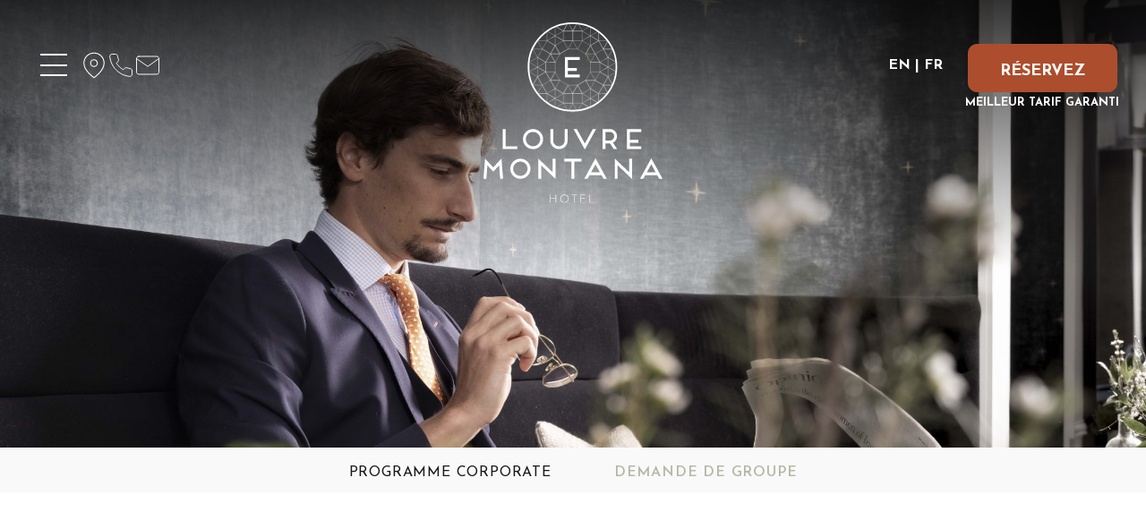

--- FILE ---
content_type: text/html; charset=utf-8
request_url: https://www.hotel-louvre-montana-paris.fr/fr/programme-corporate.html
body_size: 8097
content:
<!DOCTYPE html><html
lang="fr"><head><meta
charset="utf-8" /><style>:root{--5116025:url("/_novaimg/5116025-1517808_0_0_4800_2070_2200_950.jpg");--5116026:url("/_novaimg/5116026-1516437_0_0_4800_3202_1500_1000.jpg");--5116132:url("/_novaimg/5116132-1519056_0_0_4800_3202_1500_1000.jpg");--5112873:url("/_novaimg/5112873-1531082_0_0_1159_1312_530_600.jpg");--5112874:url("/_novaimg/5112874-1524367_0_0_530_600_530_600.jpg");--5112875:url("/_novaimg/5112875-1531097_215_0_2830_3202_530_600.jpg");--5112876:url("/_novaimg/5112876-1524379_0_0_530_600_530_600.jpg");--5112877:url("/_novaimg/5112877-1524380_0_0_530_600_530_600.jpg");--5112878:url("/_novaimg/5112878-1524381_0_0_530_600_530_600.jpg");--5112879:url("/_novaimg/5112879-1524382_0_0_530_600_530_600.jpg");--5112880:url("/_novaimg/5112880-1524383_0_0_530_600_530_600.jpg");--5112881:url("/_novaimg/5112881-1524384_0_0_530_600_530_600.jpg")}</style><script>
function class_wihp_ln_already_redir()
{var plugin=this;this.cookie_name='ln_already_redir';this.uri=window.location.pathname;this.query_string=window.location.search;this.browser_lang=navigator.language||navigator.userLanguage;this.ln='fr';this.front_ln='en';this.site_langs='en,fr';this.site_langs_published='en,fr';class_wihp_ln_already_redir.prototype.load=function()
{var flag_set_cookie=false;var flag_cookie_exist=this.cookie_exists(plugin.cookie_name);if(this.cookie_exists('novacms_cook'))
{console.log('first novacms_cook');return false;}
if(this.cookie_exists(plugin.cookie_name))
{if(this.uri!='/'||!this.is_empty(this.uri))
{console.log('cookie exists but still redirecting');}
else
{console.log('cookie exists but not redirecing');return;}}
if(this.uri!='/'||!this.is_empty(this.uri))
{if(this.uri!='/')
{this.set_cookie(this.cookie_name,1,365);console.log('setting cookie and running not redirecting tpl');return;}}
if(this.is_empty(this.browser_lang))
{flag_set_cookie=true;}
else
{this.browser_lang=this.browser_lang.substring(0,2);}
if(this.browser_lang==this.ln)
{flag_set_cookie=true;}
if(flag_set_cookie)
{this.set_cookie(this.cookie_name,1,365);console.log('setting cookie basedon a few things and not redirecing');return;}
this.set_cookie(this.cookie_name,1,365);var localized_url='/';var chosen_lang='';var flag_valid_lang=false;if(this.browser_lang!=this.front_ln)
{localized_url+=this.browser_lang+'/';chosen_lang=this.browser_lang;}
else if(!this.is_empty(this.ln)&&(this.browser_lang!=this.ln))
{localized_url+=this.ln;chosen_lang=this.ln;}
if(!this.is_empty(this.site_langs_published))
{if(this.site_langs_published.indexOf(chosen_lang)!=-1)
{flag_valid_lang=true;}
else
{}}
else if(this.site_langs.indexOf(chosen_lang)!=-1)
{flag_valid_lang=true;}
if(flag_valid_lang)
{if(this.query_string!='')
{localized_url+='?'+this.query_string;}
console.log('redirecting');window.location=localized_url;}
return;}
class_wihp_ln_already_redir.prototype.cookie_exists=function(cookie_name)
{var exists=false;var this_cookie=this.get_cookie(cookie_name);if(!this.is_empty(this_cookie))
{var exists=true}
return exists;}
class_wihp_ln_already_redir.prototype.is_empty=function(value)
{if(!value||typeof value==='undefined'||value==''||value==='0'||value===0||value==null||value=='NaN')
{return true;}
return false;}
class_wihp_ln_already_redir.prototype.set_cookie=function(cname,cvalue,exdays)
{var d=new Date();d.setTime(d.getTime()+(exdays*24*60*60*1000));var expires="expires="+d.toUTCString();document.cookie=cname+"="+cvalue+";"+expires+";path=/";}
class_wihp_ln_already_redir.prototype.get_cookie=function(cname)
{var name=cname+"=";var decodedCookie=decodeURIComponent(document.cookie);var ca=decodedCookie.split(';');for(var i=0;i<ca.length;i++){var c=ca[i];while(c.charAt(0)==' '){c=c.substring(1);}
if(c.indexOf(name)==0){return c.substring(name.length,c.length);}}
return"";}}
classwihplnalreadyredir=new class_wihp_ln_already_redir();classwihplnalreadyredir.load();</script> <link
rel="canonical" href="https://www.hotel-louvre-montana-paris.fr/fr/programme-corporate.html" /><meta
name="google-site-verification" content="kYtr-CtUAxNrqiQo9zr5BE4yNNg8_mK3c8ziVB4PtRM" /><script type="text/javascript">
function pload(){var m=this;m.q=[];m.a=function(f){m.i(f)};m.i=function(f){m.q.push(f)};m.f=function(){var f;while(f=m.q.shift())f();m.r()};m.r=function(){m.i=function(f){f()};};}pnl=new pload();$$=pnl.a;pnla=new pload();$$$=pnla.a;</script> <title>Hôtel Louvre Montana**** | Séjour d'affaires à Paris Centre | Programme d'entreprise</title><meta
name="description" content="Notre offre pour les entreprises vous offre l'option parfaite pour un séjour d'affaires en plein centre de Paris, à proximité de la Bourse de Paris."/><meta
http-equiv="content-language" content="fr" /><meta
content="yes" name="apple-mobile-web-app-capable" /><meta
name="viewport" content="initial-scale=1, width=device-width, user-scalable=yes" /><meta
name="apple-mobile-web-app-status-bar-style" content="white" /><meta
property="og:image" content="/_img/montana-socail-share.jpg" /><meta
property="og:image:alt" content="Hotel Louvre Montana" /><meta
property="og:image:height" content="1125" /><meta
property="og:image:type" content="image/jpeg" /><meta
property="og:image:width" content="1500" /><meta
property="og:title" content="Hotel Louvre Montana" /><meta
property="og:url" content="https://www.hotel-louvre-montana-paris.fr/" /><link
rel="alternate" href="https://www.hotel-louvre-montana-paris.fr/corporate-program.html" hreflang="x-default" /><link
rel="alternate" href="https://www.hotel-louvre-montana-paris.fr/en/corporate-program.html" hreflang="en" /><link
rel="alternate" href="https://www.hotel-louvre-montana-paris.fr/fr/programme-corporate.html" hreflang="fr" /><link
rel="icon" type="image/x-icon" href="/favicon.ico" /><link
rel="icon" type="image/png" href="/favicon.png" /> <script type="text/javascript">
(function(){var d=document;var s=d.createElement('script');s.type='text/javascript';s.defer=true;s.src='/assets/scripts.js?v=2591005';(d.getElementsByTagName('head')[0]||d.getElementsByTagName('body')[0]).appendChild(s);})();</script>  <script>
(function(w,d,s,l,i){w[l]=w[l]||[];w[l].push({'gtm.start':new Date().getTime(),event:'gtm.js'});var f=d.getElementsByTagName(s)[0],j=d.createElement(s),dl=l!='dataLayer'?'&l='+l:'';j.async=true;j.src='//www.googletagmanager.com/gtm.js?id='+i+dl;f.parentNode.insertBefore(j,f);})(window,document,'script','dataLayer','GTM-NH5VCC9');</script> <link
rel="preconnect" href="https://fonts.googleapis.com" /><link
rel="preconnect" href="https://fonts.gstatic.com" crossorigin /><link
href="https://fonts.googleapis.com/css2?family=Cormorant:wght@600&family=Josefin+Sans:wght@300;400;600;700&display=swap" rel="stylesheet" /><link rel="stylesheet" href="/assets/styles.css?v=259" /><noscript> </noscript></head><body
class="fr" onLoad="window._pulsarDocLoad=true"> <header
id="header"><div
class="overlay hide-mobile" data-aos="fade"></div><div
class="wrapper"><ul
class="header-links left hide-mobile flex" data-aos="fade-right" data-aos-delay="300"><li
class="btn-nav"><div
class="btn-desktop-sidebar hide-mobile flex"><div
class="hamburger-wrap"> <span></span> <span></span> <span></span></div></div></li><li> <a
class="map-icon" editablelink="yes" novaref=5112787 novatype=txt data-global="1" href="/fr/plan.html"  >plan</a></li><li> <a
class="phone-icon" editablelink="yes" novaref=5112788 novatype=txt data-global="1" href="/fr/@contact.html@"  >téléphone</a></li><li> <a
class="mail-icon" editablelink="yes" novaref=5112789 novatype=txt data-global="1" href="mailto:lm@hotels-emeraude.com"  >email</a></li></ul> <a
class="logo" href="https://www.hotel-louvre-montana-paris.fr/fr/" data-aos-delay="0"> <img
class="hide-mobile" src="/_img/logo-desktop.svg" alt="Hotel Chavanel" data-aos="fade" /> <img
class="hide-desktop" src="/_img/logo-mobile.svg" alt="Hotel Chavanel" /> </a><ul
class="header-links right" data-aos="fade-left" data-aos-delay="300"><li
class="hide-desktop flex"> <a
id="language_btn" class="lang-btn" href="javascript:void(0)">fr</a>  <script type="text/javascript">
$$$(function(){$('#languages').dialog({bgiframe:true,modal:true,autoOpen:false,width:400,height:"auto"});$('.lang-btn').click(function(event){event.preventDefault();$('#languages').dialog('open');$('.sidebar-navigation').removeClass('open');$('.page').removeClass('open');});});</script> <div
id="languages" class="hideonload"><div
id="pulsarflaglist"><ul
id="flag_menu"><li><a
class="big_flag_en" href="/en/corporate-program.html">English</a></li><li><a
class="big_flag_fr" href="/fr/programme-corporate.html">Français</a></li></ul></div></div></li><li
class="hide-desktop flex"> <a
class="phone-icon" editablelink="yes" novaref=5112790 novatype=txt data-global="1"   ></a></li><li
class="hide-mobile flex"><div
class="lang-btn hide-mobile"><a
class="lang-en" href="/en/">EN</a> | <a
class="lang-fr" href="/fr/">FR</a></div></li><li
class="hide-mobile flex"> <a
class="btn btn-book book-link" editablelink="yes" novaref=5112791 novatype=txt data-global="1" href="https://www.secure-hotel-booking.com/smart/Hotel-Louvre-Montana/J2X5/fr-FR/?_gl=1*r0dsyk*_ga*MTc3OTUxMzUyOS4xNjg0OTIwNjUw*_ga_0JKVHFKL28*MTY4NTQ0ODY3NC41LjAuMTY4NTQ0ODY3NC4wLjAuMA..&03.604982243.1685448675-1779513529.1684920650" target="_blank" >RÉSERVEZ</a> <span
novaref=5112792 novatype=txt data-global="1"   >Meilleur tarif garanti</span></li></ul></div> </header><div
class="page-banner"><div
class="img-wrap" data-aos="fade"> <img
novaref="5116025" novatype="img" alt="image"  class="img-fit" data-object-fit="cover" src="/_novaimg/5116025-1517808_0_0_4800_2070_2200_950.jpg" width="2200" height="950" loading="lazy" /></div></div><section
id="main" class="container container--posts" data-aos="fade"><div
class="wrapper"><div
class="post--intro" data-aos="fade-up"><h1 class="title"> <span
class="subtitle"   novaref=5116003 novatype=txt>Vous voyagez pour affaires ? Découvrez nos programmes dédiés !</span> <span
novaref=5116004 novatype=txt>Vos séjours d'affaires à l'hôtel Louvre Montana</span></h1></div><div
class="nova_editablelisting" novamasterid="5112747" novamastertitle=""></div><article
class="post post--listing"><div
class="post-img" data-aos="fade"><div
class="img-wrap"> <img
novaref="5116026" novatype="img" alt="hotel"  class="img-fit" src="/_novaimg/5116026-1516437_0_0_4800_3202_1500_1000.jpg" width="1500" height="1000"  /></div></div><div
class="post-content" data-aos="slide-down"><div
class="inner"><div
class="text-wrap"><div
class="p-wrap"><p
class="editablelinks" novaref=5116005 novatype=multi>Nous souhaitons proposer un séjour le plus agréable possible aux professionnels en déplacement en leur proposant des chambres confortables, propres, équipées d'un accès WiFi gratuit, d'un service personnalisé et incluant le petit-déjeuner.</p><p
class="editablelinks" novaref=5116005 novatype=multi>Que vous soyez freelance, directeur d'une petite entreprise ou une société dont les employés sont amenés à voyager régulièrement, nous souhaitons vous offrir la possibilité de bénéficier de tarifs avantageux pour vos séjours d’affaires.</p></div><ul
class="list"><li
novaref=5116006 novatype=multi></li></ul><div
class="more-content hideonload showoncmsload"><div
class="p-wrap"><p
class="editablelinks" novaref=5116007 novatype=multi></p></div><ul
class="list"><li
novaref=5116008 novatype=multi></li></ul><div
class="p-wrap"><p
class="editablelinks" novaref=5116009 novatype=multi></p></div></div><a
href="javascript:void(0)" class="read-more showoncmsload"> <span
class="show-more">En savoir plus</span> <span
class="show-less">Close</span> </a><div
class="btn-wrap"> <a
class="btn btn-primary" editablelink="yes"   novaref=5116010 novatype=txt></a></div></div></div></div> </article></div> </section><div
class="nova_editablelisting" novamasterid="5112749" novamastertitle=""></div><section
class="container container--posts" data-aos="fade"><div
class="wrapper"> <article
class="post post--listing"><div
class="post-img" data-aos="fade"><div
class="img-wrap"> <img
novaref="5116132" novatype="img" alt="hotel"  class="img-fit" src="/_novaimg/5116132-1519056_0_0_4800_3202_1500_1000.jpg" width="1500" height="1000"  /></div></div><div
class="post-content" data-aos="fade-down"><div
class="inner"><h2 class="title"   novaref=5116125 novatype=txt>Découvrez le programme EMERAUDE Corporate :</h2><div
class="text-wrap"><div
class="p-wrap"><p
class="editablelinks" novaref=5116126 novatype=multi>- 10% de réduction toute l’année, sur notre meilleur tarif du jour</p><p
class="editablelinks" novaref=5116126 novatype=multi>- Petit-déjeuner offert</p><p
class="editablelinks" novaref=5116126 novatype=multi>- Bouteille d’eau minérale en chambre offert</p><p
class="editablelinks" novaref=5116126 novatype=multi>- WIFI gratuit</p></div><ul
class="list"><li
novaref=5116127 novatype=multi></li></ul><div
class="more-content hideonload showoncmsload"><div
class="p-wrap"><p
class="editablelinks" novaref=5116128 novatype=multi></p></div><ul
class="list"><li
novaref=5116129 novatype=multi></li></ul><div
class="p-wrap"><p
class="editablelinks" novaref=5116130 novatype=multi></p></div></div><div
class="read-more showoncmsload"> <span
class="show-more">En savoir plus</span> <span
class="show-less">Close</span></div><div
class="btn-wrap"> <a
class="btn btn-primary" href="/fr/@contact.html@"  novaref=5116131 novatype=txt>Je demande mon tarif spécial</a></div></div></div></div> </article></div> </section><section
class="container"><div
class="wrapper wrapper-padding"><div
class="section-intro" data-aos="fade-up"><h2 class="title"   novaref=5116018 novatype=txt></h2><div
class="p-wrap"><p
class="editablelinks" novaref=5116019 novatype=multi></p></div></div><div
class="cards grid--2"><div
class="nova_editablelisting" novamasterid="5112751" novamastertitle=""></div></div><div
class="section-intro" data-aos="fade-up"><div
class="btn-wrap" style="flex-direction: column; align-items: center"> <a
class="btn btn-primary"   novaref=5116023 novatype=txt></a> <a
class="btn btn-primary" href="https://www.secure-hotel-booking.com/smart/Hotel-Louvre-Montana/J2X5/fr-FR/?_gl=1*wpkmdi*_ga*NzUxMzUxNTU3LjE2ODU5NzY1MjE.*_ga_0JKVHFKL28*MTY4NTk4MTMxNS4zLjAuMTY4NTk4MTMxNS4wLjAuMA..&00.1685976521-751351557.1685976521" target="_blank" novaref=5116024 novatype=txt>J'ai déjà un tarif, je réserve</a></div></div></div> </section> <footer> <section
class="footer-top"><div
class="wrapper"> <a
href="https://www.hotel-louvre-montana-paris.fr/fr/" class="logo-footer"> <img
alt="image"  class="img-responsive" src="/_img/logo-desktop.svg" /> </a> <article
class="column"><h5 class="title" novaref=5112839 novatype=txt data-global="1"   >CONTACTEZ NOUS</h5><ul
class="footer-links"><li
novaref=5112840 novatype=txt data-global="1"   >12 rue Saint-Roch</li><li
novaref=5112841 novatype=txt data-global="1"   >75001 Paris - France</li><li><a
editablelink="yes" novaref=5714675 novatype=txt data-global="1" href="mailto:lm@hotels-emeraude.com"  >lm@hotels-emeraude.com</a></li><li><a
editablelink="yes" novaref=5715671 novatype=txt data-global="1" href="tel:+33142603510"  >TÉL : +33 (0)1 42 60 35 10</a></li></ul><h5 class="title" novaref=5112844 novatype=txt data-global="1"   >NOUS SUIVRE</h5><ul
class="social"><li
class="nova-menu-item-tier-1  " id="menu_row_5126779" rel="" data-novaref="5126779"> <a
editablelink="yes" href="https://www.facebook.com/LouvreMontana/" class=" " novaref="5126779" novatype="txt" id="menu_item_5126779" target="_blank">Facebook</a></li><li
class="nova-menu-item-tier-1  " id="menu_row_5126780" rel="" data-novaref="5126780"> <a
editablelink="yes" href="https://www.instagram.com/hotellouvremontana_emeraude/" class=" " novaref="5126780" novatype="txt" id="menu_item_5126780" target="_blank">Instagram</a></li><li
class="nova-menu-item-tier-1  " id="menu_row_5147277" rel="" data-novaref="5147277"> <a
editablelink="yes" href="https://www.linkedin.com/company/emeraude-hotels" class=" " novaref="5147277" novatype="txt" id="menu_item_5147277" target="_blank">Linkedin</a></li></ul> </article> <article
class="column with-carousel"><div
class="column-title"> <a
href="https://www.hotels-emeraude.com/" target="_blank"> <img
alt="image"  class="logo-group" src="/_img/logo-group.svg" /> </a><h5 class="title" novaref=5112845 novatype=txt data-global="1"   >DECOUVREZ NOTRE COLLECTION</h5></div><div
class="inner"><div
class="column-carousel swiper swiper-container"><div
class="swiper-wrapper"> <article
class="card swiper-slide"><div
class="card-img"> <img
novaref="5112873" novatype="img" alt="hotel"  class="img-responsive" src="/_novaimg/5112873-1531082_0_0_1159_1312_530_600.jpg" width="530" height="600"  loading="lazy" /></div><div
class="card-content"><div
class="stars"> <span
class="star" novaref=5112846 novatype=txt data-global="1"   >1</span> <span
class="star" novaref=5112846 novatype=txt data-global="1"   >2</span> <span
class="star" novaref=5112846 novatype=txt data-global="1"   >3</span> <span
class="star" novaref=5112846 novatype=txt data-global="1"   >4</span></div><h3 class="title" novaref=5112847 novatype=txt data-global="1"   >CHAVANEL</h3> <span
class="location" novaref=5112848 novatype=txt data-global="1"   >PARIS 8</span></div> <a
class="cms-editable-link" editablelink="yes" novaref=5112847 novatype=txt data-global="1" href="https://www.hotelchavanel.com/fr/"  >CHAVANEL</a> </article> <article
class="card swiper-slide"><div
class="card-img"> <img
novaref="5112874" novatype="img" alt="hotel"  class="img-responsive" src="/_novaimg/5112874-1524367_0_0_530_600_530_600.jpg" width="530" height="600"  loading="lazy" /></div><div
class="card-content"><div
class="stars"> <span
class="star" novaref=5112849 novatype=txt data-global="1"   >1</span> <span
class="star" novaref=5112849 novatype=txt data-global="1"   >2</span> <span
class="star" novaref=5112849 novatype=txt data-global="1"   >3</span> <span
class="star" novaref=5112849 novatype=txt data-global="1"   >4</span></div><h3 class="title" novaref=5112850 novatype=txt data-global="1"   >HELIOS OPéRA</h3> <span
class="location" novaref=5112851 novatype=txt data-global="1"   >PARIS 9</span></div> <a
class="cms-editable-link" editablelink="yes" novaref=5112850 novatype=txt data-global="1" href="https://www.opera-hotel-paris.fr/fr/"  >HELIOS OPéRA</a> </article> <article
class="card swiper-slide"><div
class="card-img"> <img
novaref="5112875" novatype="img" alt="hotel"  class="img-responsive" src="/_novaimg/5112875-1531097_215_0_2830_3202_530_600.jpg" width="530" height="600"  loading="lazy" /></div><div
class="card-content"><div
class="stars"> <span
class="star" novaref=5112852 novatype=txt data-global="1"   >1</span> <span
class="star" novaref=5112852 novatype=txt data-global="1"   >2</span> <span
class="star" novaref=5112852 novatype=txt data-global="1"   >3</span> <span
class="star" novaref=5112852 novatype=txt data-global="1"   >4</span></div><h3 class="title" novaref=5112853 novatype=txt data-global="1"   >Banville</h3> <span
class="location" novaref=5112854 novatype=txt data-global="1"   >paris 17</span></div> <a
class="cms-editable-link" editablelink="yes" novaref=5112853 novatype=txt data-global="1" href="https://www.hotelbanville.fr/fr/"  >Banville</a> </article> <article
class="card swiper-slide"><div
class="card-img"> <img
novaref="5112876" novatype="img" alt="hotel"  class="img-responsive" src="/_novaimg/5112876-1524379_0_0_530_600_530_600.jpg" width="530" height="600"  loading="lazy" /></div><div
class="card-content"><div
class="stars"> <span
class="star" novaref=5112855 novatype=txt data-global="1"   >1</span> <span
class="star" novaref=5112855 novatype=txt data-global="1"   >2</span> <span
class="star" novaref=5112855 novatype=txt data-global="1"   >3</span></div><h3 class="title" novaref=5112856 novatype=txt data-global="1"   >Espagne</h3> <span
class="location" novaref=5112857 novatype=txt data-global="1"   >paris 9</span></div> <a
class="cms-editable-link" editablelink="yes" novaref=5112856 novatype=txt data-global="1" href="https://www.hotel-espagne-paris.fr/fr/"  >Espagne</a> </article> <article
class="card swiper-slide"><div
class="card-img"> <img
novaref="5112877" novatype="img" alt="hotel"  class="img-responsive" src="/_novaimg/5112877-1524380_0_0_530_600_530_600.jpg" width="530" height="600"  loading="lazy" /></div><div
class="card-content"><div
class="stars"> <span
class="star" novaref=5112858 novatype=txt data-global="1"   >1</span> <span
class="star" novaref=5112858 novatype=txt data-global="1"   >2</span> <span
class="star" novaref=5112858 novatype=txt data-global="1"   >3</span></div><h3 class="title" novaref=5112859 novatype=txt data-global="1"   >JOE M</h3> <span
class="location" novaref=5112860 novatype=txt data-global="1"   >PARIS 9</span></div> <a
class="cms-editable-link" editablelink="yes" novaref=5112859 novatype=txt data-global="1" href="https://www.hotel-joe-m.com/fr/"  >JOE M</a> </article> <article
class="card swiper-slide"><div
class="card-img"> <img
novaref="5112878" novatype="img" alt="hotel"  class="img-responsive" src="/_novaimg/5112878-1524381_0_0_530_600_530_600.jpg" width="530" height="600"  loading="lazy" /></div><div
class="card-content"><div
class="stars"> <span
class="star" novaref=5112861 novatype=txt data-global="1"   >1</span> <span
class="star" novaref=5112861 novatype=txt data-global="1"   >2</span> <span
class="star" novaref=5112861 novatype=txt data-global="1"   >3</span></div><h3 class="title" novaref=5112862 novatype=txt data-global="1"   >EIFFEL SAINT CHARLES</h3> <span
class="location" novaref=5112863 novatype=txt data-global="1"   >PARIS 15</span></div> <a
class="cms-editable-link" editablelink="yes" novaref=5112862 novatype=txt data-global="1" href="https://www.hotel-eiffel-saint-charles.com/fr/"  >EIFFEL SAINT CHARLES</a> </article> <article
class="card swiper-slide"><div
class="card-img"> <img
novaref="5112879" novatype="img" alt="hotel"  class="img-responsive" src="/_novaimg/5112879-1524382_0_0_530_600_530_600.jpg" width="530" height="600"  loading="lazy" /></div><div
class="card-content"><div
class="stars"> <span
class="star" novaref=5112864 novatype=txt data-global="1"   >1</span> <span
class="star" novaref=5112864 novatype=txt data-global="1"   >2</span> <span
class="star" novaref=5112864 novatype=txt data-global="1"   >3</span></div><h3 class="title" novaref=5112865 novatype=txt data-global="1"   >MADELEINE HAUSSMANN</h3> <span
class="location" novaref=5112866 novatype=txt data-global="1"   >PARIS 8</span></div> <a
class="cms-editable-link" editablelink="yes" novaref=5112865 novatype=txt data-global="1" href="https://www.hotel-madeleine-haussmann.com/fr/"  >MADELEINE HAUSSMANN</a> </article><article
class="card swiper-slide"><div
class="card-img"> <img
novaref="5112880" novatype="img" alt="hotel"  class="img-responsive" src="/_novaimg/5112880-1524383_0_0_530_600_530_600.jpg" width="530" height="600"  loading="lazy" /></div><div
class="card-content"><div
class="stars"> <span
class="star" novaref=5112867 novatype=txt data-global="1"   >1</span> <span
class="star" novaref=5112867 novatype=txt data-global="1"   >2</span> <span
class="star" novaref=5112867 novatype=txt data-global="1"   >3</span></div><h3 class="title" novaref=5112868 novatype=txt data-global="1"   >PLAZA ETOILE</h3> <span
class="location" novaref=5112869 novatype=txt data-global="1"   >PARIS 17</span></div> <a
class="cms-editable-link" editablelink="yes" novaref=5112868 novatype=txt data-global="1" href="https://www.hotel-plaza-paris.fr/fr/"  >PLAZA ETOILE</a> </article> <article
class="card swiper-slide"><div
class="card-img"> <img
novaref="5112881" novatype="img" alt="hotel"  class="img-responsive" src="/_novaimg/5112881-1524384_0_0_530_600_530_600.jpg" width="530" height="600"  loading="lazy" /></div><div
class="card-content"><div
class="stars"> <span
class="star" novaref=5112870 novatype=txt data-global="1"   >1</span> <span
class="star" novaref=5112870 novatype=txt data-global="1"   >2</span> <span
class="star" novaref=5112870 novatype=txt data-global="1"   >3</span></div><h3 class="title" novaref=5112871 novatype=txt data-global="1"   >MARAIS HOME</h3> <span
class="location" novaref=5127841 novatype=txt data-global="1"   >Paris 11</span></div> <a
class="cms-editable-link" editablelink="yes" novaref=5112871 novatype=txt data-global="1" href="https://www.hotel-marais-home.fr/fr/"  >MARAIS HOME</a> </article></div></div></div> </article><div
class="swiper-nav"><div
class="swiper-next"><span
class="icon-right-open-big" style="margin-left: 3px"></span></div></div></div> </section> <section
class="footer-bottom"><div
class="wrapper"><ul
class="footer-menu" data-menu_id="1490"><li
class="nova-menu-item-tier-1  " id="menu_row_5112922" rel="" data-novaref="5112922"> <a
editablelink="yes" href="/fr/conditions-generales-de-vente.html" class=" " novaref="5112922" novatype="txt" id="menu_item_5112922" target="">CGV</a></li><li
class="nova-menu-item-tier-1  " id="menu_row_5112923" rel="" data-novaref="5112923"> <a
editablelink="yes" href="/fr/conditions-d-utilisation.html" class=" " novaref="5112923" novatype="txt" id="menu_item_5112923" target="">Mentions Légales</a></li><li
class="nova-menu-item-tier-1  " id="menu_row_5112924" rel="" data-novaref="5112924"> <a
editablelink="yes" href="/fr/politique-confidentialite.html" class=" " novaref="5112924" novatype="txt" id="menu_item_5112924" target="">Politique de confidentialité</a></li><li
class="nova-menu-item-tier-1  " id="menu_row_5112925" rel="" data-novaref="5112925"> <a
editablelink="yes" href="/fr/agence-de-voyage.html" class=" " novaref="5112925" novatype="txt" id="menu_item_5112925" target="">Agences de voyage</a></li><li
class="nova-menu-item-tier-1  " id="menu_row_5112927" rel="" data-novaref="5112927"> <a
editablelink="yes" href="https://www.hotels-emeraude.com/fr/carrieres.html" class=" " novaref="5112927" novatype="txt" id="menu_item_5112927" target="">Carrières</a></li><li
class="nova-menu-item-tier-1  " id="menu_row_5112928" rel="" data-novaref="5112928"> <a
editablelink="yes" href="https://www.hotels-emeraude.com/FR/" class=" " novaref="5112928" novatype="txt" id="menu_item_5112928" target="">Découvrez Emeraude Hotels</a></li></ul><div
class="lang-btn hide-mobile"><a
class="lang-en" href="/en/">EN</a> | <a
class="lang-fr" href="/fr/">FR</a></div></div> </section> </footer><div
id="global-overlay" class="global-overlay"></div><div
id="sidebar-navigation" class="sidebar-navigation"><div
class="inner"><div
id="sidebar-navigation-close" class="sidebar-nav-close hide-mobile"><span
class="icon-close"></span></div> <a
href="/fr/" class="logo-sidebar"> <img
alt="image"  class="img-responsive" src="/_img/logo-sidebar.svg" /> </a> <nav><ul
class="menu menu-state menu-trigger" data-menu_id="1491" data-max-tiers="2"><li
class="nova-menu-item-tier-1  " id="menu_row_5112900" rel="" data-novaref="5112900"> <a
editablelink="yes" href="/fr/hotel.html" class=" " novaref="5112900" novatype="txt" id="menu_item_5112900" target="">L'hôtel</a></li><li
class="drop-me nova-menu-item-tier-1  " id="menu_row_5112901" rel="" data-novaref="5112901"> <a
editablelink="yes" href="" class="drop-btn  " novaref="5112901" novatype="txt" id="menu_item_5112901" >LES CHAMBRES</a><ul
class="drop-menu"><li
class="nova-menu-item-tier-2  " id="menu_row_5112929" rel="" data-novaref="5112929"> <a
editablelink="yes" href="/fr/vue-d-ensemble.html" class=" " novaref="5112929" novatype="txt" id="menu_item_5112929" target="">Vue d'ensemble</a></li><li
class="nova-menu-item-tier-2  " id="menu_row_5115060" rel="" data-novaref="5115060"> <a
editablelink="yes" href="/fr/chambre-superieure.html" class=" " novaref="5115060" novatype="txt" id="menu_item_5115060" target="">Chambre Supérieure</a></li><li
class="nova-menu-item-tier-2  " id="menu_row_5115061" rel="" data-novaref="5115061"> <a
editablelink="yes" href="/fr/chambre-deluxe.html" class=" " novaref="5115061" novatype="txt" id="menu_item_5115061" target="">Chambre Deluxe</a></li><li
class="nova-menu-item-tier-2  " id="menu_row_5115062" rel="" data-novaref="5115062"> <a
editablelink="yes" href="/fr/chambre-double-prestige.html" class=" " novaref="5115062" novatype="txt" id="menu_item_5115062" target="">Chambre Prestige Double</a></li><li
class="nova-menu-item-tier-2  " id="menu_row_5115063" rel="" data-novaref="5115063"> <a
editablelink="yes" href="/fr/chambre-prestige-familiale.html" class=" " novaref="5115063" novatype="txt" id="menu_item_5115063" target="">Chambre Prestige Familiale</a></li><li
class="nova-menu-item-tier-2  " id="menu_row_5115064" rel="" data-novaref="5115064"> <a
editablelink="yes" href="/fr/chambre-parisienne-avec-vue.html" class=" " novaref="5115064" novatype="txt" id="menu_item_5115064" target="">Chambre Parisienne Vue</a></li><li
class="nova-menu-item-tier-2  " id="menu_row_5115065" rel="" data-novaref="5115065"> <a
editablelink="yes" href="/fr/chambre-parisienne-avec-balcon.html" class=" " novaref="5115065" novatype="txt" id="menu_item_5115065" target="">Chambre Parisienne Balcon</a></li></ul></li><li
class="nova-menu-item-tier-1  " id="menu_row_5112912" rel="" data-novaref="5112912"> <a
editablelink="yes" href="/fr/le-salon.html" class=" " novaref="5112912" novatype="txt" id="menu_item_5112912" target="">Le Salon</a></li><li
class="nova-menu-item-tier-1  " id="menu_row_5112913" rel="" data-novaref="5112913"> <a
editablelink="yes" href="/fr/inspirations.html" class=" " novaref="5112913" novatype="txt" id="menu_item_5112913" target="">Inspirations</a></li><li
class="drop-me nova-menu-item-tier-1 is-active " id="menu_row_5112914" rel="" data-novaref="5112914"> <a
editablelink="yes" href="" class="drop-btn is-active " novaref="5112914" novatype="txt" id="menu_item_5112914" >Voyage d'affaire</a><ul
class="drop-menu"><li
class="nova-menu-item-tier-2 is-active " id="menu_row_5112955" rel="" data-novaref="5112955"> <a
editablelink="yes" href="/fr/programme-corporate.html" class="is-active " novaref="5112955" novatype="txt" id="menu_item_5112955" target="">Programme Corporate</a></li><li
class="nova-menu-item-tier-2  " id="menu_row_5117026" rel="" data-novaref="5117026"> <a
editablelink="yes" href="/fr/demande-de-devis.html" class=" " novaref="5117026" novatype="txt" id="menu_item_5117026" target="">Demande de Groupe</a></li></ul></li><li
class="nova-menu-item-tier-1  " id="menu_row_5112915" rel="" data-novaref="5112915"> <a
editablelink="yes" href="/fr/galerie.html" class=" " novaref="5112915" novatype="txt" id="menu_item_5112915" target="">Galerie</a></li></ul><ul
class="menu-alt" data-menu_id="1492" data-max-tiers="1"><li
class="nova-menu-item-tier-1  " id="menu_row_5112916" rel="" data-novaref="5112916"> <a
editablelink="yes" href="/fr/plan.html" class=" " novaref="5112916" novatype="txt" id="menu_item_5112916" target="">Plan & Accès</a></li><li
class="nova-menu-item-tier-1  " id="menu_row_5112917" rel="" data-novaref="5112917"> <a
editablelink="yes" href="mailto:lm@hotels-emeraude.com" class=" " novaref="5112917" novatype="txt" id="menu_item_5112917" target="">CONTACTEZ NOUS</a></li><li
class="nova-menu-item-tier-1  " id="menu_row_5112919" rel="" data-novaref="5112919"> <a
editablelink="yes" href="/fr/offres.html" class=" " novaref="5112919" novatype="txt" id="menu_item_5112919" target="">Offres spéciales</a></li><li
class="nova-menu-item-tier-1  " id="menu_row_5112920" rel="" data-novaref="5112920"> <a
editablelink="yes" href="https://www.hotels-emeraude.com/en/" class=" " novaref="5112920" novatype="txt" id="menu_item_5112920" target="">Découvrez Emeraude Hotels</a></li></ul> </nav></div><div
id="menu-images" class="menu-images hide-mobile"> <a
class="menu-thumb" target="_blank" title="H&ocirc;tel Louvre Montana - Salon" novagal=5125785 novagalfirst=1 idelement="5125785" href="/_novaimg/galleria/1515971.jpg"><img
setwidth=2000 setheight=1333  width=2000 height=1333 src="/_novaimg/5125785-1515971_0_0_4800_3201_2000_1333.jpg" alt="H&ocirc;tel Louvre Montana - Salon"></a> <a
class="menu-thumb" target="_blank" title="H&ocirc;tel Louvre Montana - Chambre Vue Parisienne" novagal=5125785 novagalchild=0 idelement="5117282" href="/_novaimg/galleria/1516354.jpg"><img
loading="lazy" setwidth=2000 setheight=1333  width=2000 height=1333 class="" src="/_novaimg/5117282-1516354_0_0_4800_3201_2000_1333.jpg" alt="H&ocirc;tel Louvre Montana - Chambre Vue Parisienne"></a> <a
class="menu-thumb" target="_blank" title="H&ocirc;tel Louvre Montana - Salon" novagal=5125785 novagalchild=1 idelement="5117283" href="/_novaimg/galleria/1516285.jpg"><img
loading="lazy" setwidth=2000 setheight=1333  width=2000 height=1333 class="" src="/_novaimg/5117283-1516285_0_0_4800_3201_2000_1333.jpg" alt="H&ocirc;tel Louvre Montana - Salon"></a> <a
class="menu-thumb" target="_blank" title="H&ocirc;tel Louvre Montana - Alentour" novagal=5125785 novagalchild=2 idelement="5117284" href="/_novaimg/galleria/1515922.jpg"><img
loading="lazy" setwidth=2000 setheight=1333  width=2000 height=1333 class="" src="/_novaimg/5117284-1515922_0_0_4800_3201_2000_1333.jpg" alt="H&ocirc;tel Louvre Montana - Alentour"></a> <a
class="menu-thumb" target="_blank" title="H&ocirc;tel Louvre Montana - Salon" novagal=5125785 novagalchild=3 idelement="5117285" href="/_novaimg/galleria/1516426.jpg"><img
loading="lazy" setwidth=2000 setheight=1334  width=2000 height=1334 class="" src="/_novaimg/5117285-1516426_0_0_4800_3202_2000_1334.jpg" alt="H&ocirc;tel Louvre Montana - Salon"></a> <a
class="menu-thumb" target="_blank" title="H&ocirc;tel Louvre Montana - Salon" novagal=5125785 novagalchild=4 idelement="5117286" href="/_novaimg/galleria/1516437.jpg"><img
loading="lazy" setwidth=2000 setheight=1333  width=2000 height=1333 class="" src="/_novaimg/5117286-1516437_0_0_4800_3201_2000_1333.jpg" alt="H&ocirc;tel Louvre Montana - Salon"></a> <a
class="menu-thumb" target="_blank" title="H&ocirc;tel Louvre Montana - Salon" novagal=5125785 novagalchild=5 idelement="5112896" href="/_novaimg/galleria/1516486.jpg"><img
loading="lazy" setwidth=2000 setheight=1333  width=2000 height=1333 class="" src="/_novaimg/5112896-1516486_0_0_4800_3201_2000_1333.jpg" alt="H&ocirc;tel Louvre Montana - Salon"></a></div></div><div
class="btn-mobile-sidebar btn-nav hide-desktop"><div
class="hamburger-wrap"> <span></span> <span></span> <span></span></div></div><div
class="secondary-navigation" data-aos="fade" data-aos-delay="500" data-aos-offset="-200"><div
class="inner"><ul
class="submenu" data-menu_id="1491" data-max-tiers="2"><li
class="nova-menu-item-tier-1  " id="menu_row_5112900" rel="" data-novaref="5112900"> <a
editablelink="yes" href="/fr/hotel.html" class=" " novaref="5112900" novatype="txt" id="menu_item_5112900" target="">L'hôtel</a></li><li
class="drop-me nova-menu-item-tier-1  " id="menu_row_5112901" rel="" data-novaref="5112901"> <a
editablelink="yes" href="" class="drop-btn  " novaref="5112901" novatype="txt" id="menu_item_5112901" >LES CHAMBRES</a><ul
class="drop-menu"><li
class="nova-menu-item-tier-2  " id="menu_row_5112929" rel="" data-novaref="5112929"> <a
editablelink="yes" href="/fr/vue-d-ensemble.html" class=" " novaref="5112929" novatype="txt" id="menu_item_5112929" target="">Vue d'ensemble</a></li><li
class="nova-menu-item-tier-2  " id="menu_row_5115060" rel="" data-novaref="5115060"> <a
editablelink="yes" href="/fr/chambre-superieure.html" class=" " novaref="5115060" novatype="txt" id="menu_item_5115060" target="">Chambre Supérieure</a></li><li
class="nova-menu-item-tier-2  " id="menu_row_5115061" rel="" data-novaref="5115061"> <a
editablelink="yes" href="/fr/chambre-deluxe.html" class=" " novaref="5115061" novatype="txt" id="menu_item_5115061" target="">Chambre Deluxe</a></li><li
class="nova-menu-item-tier-2  " id="menu_row_5115062" rel="" data-novaref="5115062"> <a
editablelink="yes" href="/fr/chambre-double-prestige.html" class=" " novaref="5115062" novatype="txt" id="menu_item_5115062" target="">Chambre Prestige Double</a></li><li
class="nova-menu-item-tier-2  " id="menu_row_5115063" rel="" data-novaref="5115063"> <a
editablelink="yes" href="/fr/chambre-prestige-familiale.html" class=" " novaref="5115063" novatype="txt" id="menu_item_5115063" target="">Chambre Prestige Familiale</a></li><li
class="nova-menu-item-tier-2  " id="menu_row_5115064" rel="" data-novaref="5115064"> <a
editablelink="yes" href="/fr/chambre-parisienne-avec-vue.html" class=" " novaref="5115064" novatype="txt" id="menu_item_5115064" target="">Chambre Parisienne Vue</a></li><li
class="nova-menu-item-tier-2  " id="menu_row_5115065" rel="" data-novaref="5115065"> <a
editablelink="yes" href="/fr/chambre-parisienne-avec-balcon.html" class=" " novaref="5115065" novatype="txt" id="menu_item_5115065" target="">Chambre Parisienne Balcon</a></li></ul></li><li
class="nova-menu-item-tier-1  " id="menu_row_5112912" rel="" data-novaref="5112912"> <a
editablelink="yes" href="/fr/le-salon.html" class=" " novaref="5112912" novatype="txt" id="menu_item_5112912" target="">Le Salon</a></li><li
class="nova-menu-item-tier-1  " id="menu_row_5112913" rel="" data-novaref="5112913"> <a
editablelink="yes" href="/fr/inspirations.html" class=" " novaref="5112913" novatype="txt" id="menu_item_5112913" target="">Inspirations</a></li><li
class="drop-me nova-menu-item-tier-1 is-active " id="menu_row_5112914" rel="" data-novaref="5112914"> <a
editablelink="yes" href="" class="drop-btn is-active " novaref="5112914" novatype="txt" id="menu_item_5112914" >Voyage d'affaire</a><ul
class="drop-menu"><li
class="nova-menu-item-tier-2 is-active " id="menu_row_5112955" rel="" data-novaref="5112955"> <a
editablelink="yes" href="/fr/programme-corporate.html" class="is-active " novaref="5112955" novatype="txt" id="menu_item_5112955" target="">Programme Corporate</a></li><li
class="nova-menu-item-tier-2  " id="menu_row_5117026" rel="" data-novaref="5117026"> <a
editablelink="yes" href="/fr/demande-de-devis.html" class=" " novaref="5117026" novatype="txt" id="menu_item_5117026" target="">Demande de Groupe</a></li></ul></li><li
class="nova-menu-item-tier-1  " id="menu_row_5112915" rel="" data-novaref="5112915"> <a
editablelink="yes" href="/fr/galerie.html" class=" " novaref="5112915" novatype="txt" id="menu_item_5112915" target="">Galerie</a></li></ul></div></div><div
class="footer-bar-mobile hide-desktop"> <a
class="btn btn-footer-bar booklink distributor" editablelink="yes" novaref=5112791 novatype=txt data-global="1" href="https://www.secure-hotel-booking.com/smart/Hotel-Louvre-Montana/J2X5/fr-FR/?_gl=1*r0dsyk*_ga*MTc3OTUxMzUyOS4xNjg0OTIwNjUw*_ga_0JKVHFKL28*MTY4NTQ0ODY3NC41LjAuMTY4NTQ0ODY3NC4wLjAuMA..&03.604982243.1685448675-1779513529.1684920650" target="_blank" >RÉSERVEZ</a> <a
class="btn-footer-gift" editablelink="yes" novaref=5112872 novatype=txt data-global="1"   ></a></div>  <script type="text/javascript">
$$(function(){var swiperHotels=new Swiper(".column-carousel",{effect:"slide",centeredSlides:false,slidesPerView:2,spaceBetween:10,loop:true,navigation:{nextEl:".footer-top .swiper-next",prevEl:".footer-top .swiper-prev",},breakpoints:{550:{slidesPerView:2,spaceBetween:10,},680:{slidesPerView:3,spaceBetween:15,},},});});</script> <input
type="hidden" id="site_id" value="183088"> <input
type="hidden" id="synx_dateformat" value="dd-mm-yyyy"> <input
type="hidden" id="synx_idln" value="3"> <input
type="hidden" id="synx_idhotel" value="0"> <input
type="hidden" id="synx_idchain" value="12218"> <input
type="hidden" id="synx_template" value=""> <input
type="hidden" id="synx_shell" value=""> <input
type="hidden" id="synxis_additiveformparams" value=""> <input
type="hidden" id="general_idln" value="2"> <input
type="hidden" id="general_ln" value="fr"> <input
type="hidden" id="front_ln" value="en"> <input
type="hidden" id="site_langs" value="en,fr"> <input
type="hidden" id="site_langs_published" value="en,fr"> <input
type="hidden" id="availpro_hotel" value="Hotel-Louvre-Montana"> <input
type="hidden" id="availpro_engine" value="J2X5"> <input
type="hidden" id="usecdn" value=""> <input
type="hidden" id="analytics_ecommerce" value=""> <input
type="hidden" id="page_id" value="6009333"> <input
type="hidden" id="page_filename" value="corporate-program.html"> <input
type="hidden" id="baseurlwithln" value="hotel-louvre-montana-paris.fr/fr/"> <input
type="hidden" id="current_page_url" value="http://hotel-louvre-montana-paris.fr/fr/corporate-program.html"> <input
type="hidden" id="flag_cms_active" value="0"> <input
type="hidden" id="flag_using_webp" value="0"> <input
type="hidden" id="flag_using_hd_gallery" value="0"> <a
href="javascript:void(0)" title="novaadmin" onClick="novacmsadm.loadjsadm();" pulsarln="2" novaid="183088" class="novaadmin" style="display:none"></a> <noscript> <iframe
src="//www.googletagmanager.com/ns.html?id=GTM-NH5VCC9" height="0" width="0" style="display:none;visibility:hidden"></iframe> </noscript> <script type="text/javascript">
$$(function(){new novaMontage($('#menu-images'),{alternateHeight:[1500],imagegap:30,maxW:300,minwidth_hope:100,ghosting:true,forcewidth:0,samewidthtarget:0});})</script> <script type="text/javascript">
nova_post2js=[];</script><script type="text/javascript">
function getbyclass(a){if(document.getElementsByClassName){return document.getElementsByClassName(a)}else{var b=[];var c=document.body.getElementsByTagName("*");var d=c.length;for(var e=0;e<d;e++){try{var f=c[e].className||c[e].getAttribute("class")||"no";if(f.indexOf(a)>-1){b.push(c[e])}}catch(g){}}return b}}var tohide=getbyclass("hideonload");for(var i=0,l=tohide.length;i<l;i++){tohide[i].style.display="none"}</script></body></html>

--- FILE ---
content_type: text/css
request_url: https://www.hotel-louvre-montana-paris.fr/assets/styles.css?v=259
body_size: 35160
content:
@charset "UTF-8"; .leaflet-pane,.leaflet-tile,.leaflet-marker-icon,.leaflet-marker-shadow,.leaflet-tile-container,.leaflet-pane>svg,.leaflet-pane>canvas,.leaflet-zoom-box,.leaflet-image-layer,.leaflet-layer{position:absolute;left:0;top:0}.leaflet-container{overflow:hidden}.leaflet-tile,.leaflet-marker-icon,.leaflet-marker-shadow{-webkit-user-select:none;-moz-user-select:none;user-select:none;-webkit-user-drag:none}.leaflet-tile::selection{background:0 0}.leaflet-safari .leaflet-tile{image-rendering:-webkit-optimize-contrast}.leaflet-safari .leaflet-tile-container{width:1600px;height:1600px;-webkit-transform-origin:0 0}.leaflet-marker-icon,.leaflet-marker-shadow{display:block}.leaflet-container .leaflet-overlay-pane svg{max-width:none !important;max-height:none !important}.leaflet-container .leaflet-marker-pane img,.leaflet-container .leaflet-shadow-pane img,.leaflet-container .leaflet-tile-pane img,.leaflet-container img.leaflet-image-layer,.leaflet-container .leaflet-tile{max-width:none !important;max-height:none !important;width:auto;padding:0}.leaflet-container img.leaflet-tile{mix-blend-mode:plus-lighter}.leaflet-container.leaflet-touch-zoom{-ms-touch-action:pan-x pan-y;touch-action:pan-x pan-y}.leaflet-container.leaflet-touch-drag{-ms-touch-action:pinch-zoom;touch-action:none;touch-action:pinch-zoom}.leaflet-container.leaflet-touch-drag.leaflet-touch-zoom{-ms-touch-action:none;touch-action:none}.leaflet-container{-webkit-tap-highlight-color:transparent}.leaflet-container a{-webkit-tap-highlight-color:rgba(51,181,229,.4)}.leaflet-tile{filter:inherit;visibility:hidden}.leaflet-tile-loaded{visibility:inherit}.leaflet-zoom-box{width:0;height:0;-moz-box-sizing:border-box;box-sizing:border-box;z-index:800}.leaflet-overlay-pane svg{-moz-user-select:none}.leaflet-pane{z-index:400}.leaflet-tile-pane{z-index:200}.leaflet-overlay-pane{z-index:400}.leaflet-shadow-pane{z-index:500}.leaflet-marker-pane{z-index:600}.leaflet-tooltip-pane{z-index:650}.leaflet-popup-pane{z-index:700}.leaflet-map-pane canvas{z-index:100}.leaflet-map-pane svg{z-index:200}.leaflet-vml-shape{width:1px;height:1px}.lvml{behavior:url(#default#VML);display:inline-block;position:absolute}.leaflet-control{position:relative;z-index:800;pointer-events:visiblePainted;pointer-events:auto}.leaflet-top,.leaflet-bottom{position:absolute;z-index:1000;pointer-events:none}.leaflet-top{top:0}.leaflet-right{right:0}.leaflet-bottom{bottom:0}.leaflet-left{left:0}.leaflet-control{float:left;clear:both}.leaflet-right .leaflet-control{float:right}.leaflet-top .leaflet-control{margin-top:10px}.leaflet-bottom .leaflet-control{margin-bottom:10px}.leaflet-left .leaflet-control{margin-left:10px}.leaflet-right .leaflet-control{margin-right:10px}.leaflet-fade-anim .leaflet-popup{opacity:0;-webkit-transition:opacity .2s linear;-moz-transition:opacity .2s linear;transition:opacity .2s linear}.leaflet-fade-anim .leaflet-map-pane .leaflet-popup{opacity:1}.leaflet-zoom-animated{-webkit-transform-origin:0 0;-ms-transform-origin:0 0;transform-origin:0 0}svg.leaflet-zoom-animated{will-change:transform}.leaflet-zoom-anim .leaflet-zoom-animated{-webkit-transition:-webkit-transform .25s cubic-bezier(0,0,.25,1);-moz-transition:-moz-transform .25s cubic-bezier(0,0,.25,1);transition:transform .25s cubic-bezier(0,0,.25,1)}.leaflet-zoom-anim .leaflet-tile,.leaflet-pan-anim .leaflet-tile{-webkit-transition:none;-moz-transition:none;transition:none}.leaflet-zoom-anim .leaflet-zoom-hide{visibility:hidden}.leaflet-interactive{cursor:pointer}.leaflet-grab{cursor:-webkit-grab;cursor:-moz-grab;cursor:grab}.leaflet-crosshair,.leaflet-crosshair .leaflet-interactive{cursor:crosshair}.leaflet-popup-pane,.leaflet-control{cursor:auto}.leaflet-dragging .leaflet-grab,.leaflet-dragging .leaflet-grab .leaflet-interactive,.leaflet-dragging .leaflet-marker-draggable{cursor:move;cursor:-webkit-grabbing;cursor:-moz-grabbing;cursor:grabbing}.leaflet-marker-icon,.leaflet-marker-shadow,.leaflet-image-layer,.leaflet-pane>svg path,.leaflet-tile-container{pointer-events:none}.leaflet-marker-icon.leaflet-interactive,.leaflet-image-layer.leaflet-interactive,.leaflet-pane>svg path.leaflet-interactive,svg.leaflet-image-layer.leaflet-interactive path{pointer-events:visiblePainted;pointer-events:auto}.leaflet-container{background:#ddd;outline-offset:1px}.leaflet-container a{color:#0078a8}.leaflet-zoom-box{border:2px dotted #38f;background:rgba(255,255,255,.5)}.leaflet-container{font-family:"Helvetica Neue",Arial,Helvetica,sans-serif;font-size:12px;font-size:.75rem;line-height:1.5}.leaflet-bar{box-shadow:0 1px 5px rgba(0,0,0,.65);border-radius:4px}.leaflet-bar a{background-color:#fff;border-bottom:1px solid #ccc;width:26px;height:26px;line-height:26px;display:block;text-align:center;text-decoration:none;color:#000}.leaflet-bar a,.leaflet-control-layers-toggle{background-position:50% 50%;background-repeat:no-repeat;display:block}.leaflet-bar a:hover,.leaflet-bar a:focus{background-color:#f4f4f4}.leaflet-bar a:first-child{border-top-left-radius:4px;border-top-right-radius:4px}.leaflet-bar a:last-child{border-bottom-left-radius:4px;border-bottom-right-radius:4px;border-bottom:none}.leaflet-bar a.leaflet-disabled{cursor:default;background-color:#f4f4f4;color:#bbb}.leaflet-touch .leaflet-bar a{width:30px;height:30px;line-height:30px}.leaflet-touch .leaflet-bar a:first-child{border-top-left-radius:2px;border-top-right-radius:2px}.leaflet-touch .leaflet-bar a:last-child{border-bottom-left-radius:2px;border-bottom-right-radius:2px}.leaflet-control-zoom-in,.leaflet-control-zoom-out{font:bold 18px 'Lucida Console',Monaco,monospace;text-indent:1px}.leaflet-touch .leaflet-control-zoom-in,.leaflet-touch .leaflet-control-zoom-out{font-size:22px}.leaflet-control-layers{box-shadow:0 1px 5px rgba(0,0,0,.4);background:#fff;border-radius:5px}.leaflet-control-layers-toggle{background-image:url(images/layers.png);width:36px;height:36px}.leaflet-retina .leaflet-control-layers-toggle{background-image:url(images/layers-2x.png);background-size:26px 26px}.leaflet-touch .leaflet-control-layers-toggle{width:44px;height:44px}.leaflet-control-layers .leaflet-control-layers-list,.leaflet-control-layers-expanded .leaflet-control-layers-toggle{display:none}.leaflet-control-layers-expanded .leaflet-control-layers-list{display:block;position:relative}.leaflet-control-layers-expanded{padding:6px 10px 6px 6px;color:#333;background:#fff}.leaflet-control-layers-scrollbar{overflow-y:scroll;overflow-x:hidden;padding-right:5px}.leaflet-control-layers-selector{margin-top:2px;position:relative;top:1px}.leaflet-control-layers label{display:block;font-size:13px;font-size:1.08333em}.leaflet-control-layers-separator{height:0;border-top:1px solid #ddd;margin:5px -10px 5px -6px}.leaflet-default-icon-path{background-image:url(images/marker-icon.png)}.leaflet-container .leaflet-control-attribution{background:#fff;background:rgba(255,255,255,.8);margin:0}.leaflet-control-attribution,.leaflet-control-scale-line{padding:0 5px;color:#333;line-height:1.4}.leaflet-control-attribution a{text-decoration:none}.leaflet-control-attribution a:hover,.leaflet-control-attribution a:focus{text-decoration:underline}.leaflet-attribution-flag{display:inline !important;vertical-align:baseline !important;width:1em;height:.6669em}.leaflet-left .leaflet-control-scale{margin-left:5px}.leaflet-bottom .leaflet-control-scale{margin-bottom:5px}.leaflet-control-scale-line{border:2px solid #777;border-top:none;line-height:1.1;padding:2px 5px 1px;white-space:nowrap;-moz-box-sizing:border-box;box-sizing:border-box;background:rgba(255,255,255,.8);text-shadow:1px 1px #fff}.leaflet-control-scale-line:not(:first-child){border-top:2px solid #777;border-bottom:none;margin-top:-2px}.leaflet-control-scale-line:not(:first-child):not(:last-child){border-bottom:2px solid #777}.leaflet-touch .leaflet-control-attribution,.leaflet-touch .leaflet-control-layers,.leaflet-touch .leaflet-bar{box-shadow:none}.leaflet-touch .leaflet-control-layers,.leaflet-touch .leaflet-bar{border:2px solid rgba(0,0,0,.2);background-clip:padding-box}.leaflet-popup{position:absolute;text-align:center;margin-bottom:20px}.leaflet-popup-content-wrapper{padding:1px;text-align:left;border-radius:12px}.leaflet-popup-content{margin:13px 24px 13px 20px;line-height:1.3;font-size:13px;font-size:1.08333em;min-height:1px}.leaflet-popup-content p{margin:17px 0;margin:1.3em 0}.leaflet-popup-tip-container{width:40px;height:20px;position:absolute;left:50%;margin-top:-1px;margin-left:-20px;overflow:hidden;pointer-events:none}.leaflet-popup-tip{width:17px;height:17px;padding:1px;margin:-10px auto 0;pointer-events:auto;-webkit-transform:rotate(45deg);-moz-transform:rotate(45deg);-ms-transform:rotate(45deg);transform:rotate(45deg)}.leaflet-popup-content-wrapper,.leaflet-popup-tip{background:#fff;color:#333;box-shadow:0 3px 14px rgba(0,0,0,.4)}.leaflet-container a.leaflet-popup-close-button{position:absolute;top:0;right:0;border:none;text-align:center;width:24px;height:24px;font:16px/24px Tahoma,Verdana,sans-serif;color:#757575;text-decoration:none;background:0 0}.leaflet-container a.leaflet-popup-close-button:hover,.leaflet-container a.leaflet-popup-close-button:focus{color:#585858}.leaflet-popup-scrolled{overflow:auto}.leaflet-oldie .leaflet-popup-content-wrapper{-ms-zoom:1}.leaflet-oldie .leaflet-popup-tip{width:24px;margin:0 auto;-ms-filter:"progid:DXImageTransform.Microsoft.Matrix(M11=0.70710678, M12=0.70710678, M21=-0.70710678, M22=0.70710678)";filter:progid:DXImageTransform.Microsoft.Matrix(M11=0.70710678, M12=0.70710678, M21=-0.70710678, M22=0.70710678)}.leaflet-oldie .leaflet-control-zoom,.leaflet-oldie .leaflet-control-layers,.leaflet-oldie .leaflet-popup-content-wrapper,.leaflet-oldie .leaflet-popup-tip{border:1px solid #999}.leaflet-div-icon{background:#fff;border:1px solid #666}.leaflet-tooltip{position:absolute;padding:6px;background-color:#fff;border:1px solid #fff;border-radius:3px;color:#222;white-space:nowrap;-webkit-user-select:none;-moz-user-select:none;-ms-user-select:none;user-select:none;pointer-events:none;box-shadow:0 1px 3px rgba(0,0,0,.4)}.leaflet-tooltip.leaflet-interactive{cursor:pointer;pointer-events:auto}.leaflet-tooltip-top:before,.leaflet-tooltip-bottom:before,.leaflet-tooltip-left:before,.leaflet-tooltip-right:before{position:absolute;pointer-events:none;border:6px solid transparent;background:0 0;content:""}.leaflet-tooltip-bottom{margin-top:6px}.leaflet-tooltip-top{margin-top:-6px}.leaflet-tooltip-bottom:before,.leaflet-tooltip-top:before{left:50%;margin-left:-6px}.leaflet-tooltip-top:before{bottom:0;margin-bottom:-12px;border-top-color:#fff}.leaflet-tooltip-bottom:before{top:0;margin-top:-12px;margin-left:-6px;border-bottom-color:#fff}.leaflet-tooltip-left{margin-left:-6px}.leaflet-tooltip-right{margin-left:6px}.leaflet-tooltip-left:before,.leaflet-tooltip-right:before{top:50%;margin-top:-6px}.leaflet-tooltip-left:before{right:0;margin-right:-12px;border-left-color:#fff}.leaflet-tooltip-right:before{left:0;margin-left:-12px;border-right-color:#fff}@media print{.leaflet-control{-webkit-print-color-adjust:exact;print-color-adjust:exact}}.ui-helper-hidden{display:none}.ui-helper-hidden-accessible{position:absolute;left:-99999999px}html,body,div,span,object,iframe,h1,h2,h3,h4,h5,h6,p,blockquote,pre,abbr,address,cite,code,del,dfn,em,img,ins,kbd,q,samp,small,strong,sub,sup,var,b,i,dl,dt,dd,ol,ul,li,fieldset,form,label,legend,table,caption,tbody,tfoot,thead,tr,th,td,article,aside,figure,footer,header,hgroup,menu,nav,section,menu,time,mark,audio,video{margin:0;padding:0;border:0;outline:0;font-size:100%;vertical-align:baseline}table{border-collapse:collapse;border-spacing:0}input,select{vertical-align:middle}h1,h2,h3,h4,h5,h6{font-weight:400}a:hover,a:active{outline:none}input[type=radio]{vertical-align:text-bottom}input[type=checkbox]{vertical-align:bottom;*vertical-align:baseline;}.ie6 input{vertical-align:text-bottom}label,input[type=button],input[type=submit],button{cursor:pointer}button{width:auto;overflow:visible}a{margin:0;padding:0;font-size:100%;vertical-align:baseline;outline:none;cursor:pointer;outline-width:0;zoom:1}.clear{float:left;clear:both;width:100%;display:block}.noDisplay{display:none;visibility:hidden}form{display:inline}#languages{position:static;clear:left;padding:0}#languages.hideonload{display:none}#pulsarflaglist{background-color:transparent;overflow:hidden;padding:10px;padding-bottom:20px;float:left;clear:both}ul#flag_menu{*padding-bottom:15px;margin:0;margin-left:15px;overflow:hidden}ul#flag_menu li{list-style:none;float:left;margin:0 12px 24px;-webkit-border-radius:4px;-moz-border-radius:4px;border-radius:4px;background-color:#f2f2f2;border:1px #e6e6e6 solid;padding:5px}ul#flag_menu a{width:100px;height:24px;padding:0 0 0 35px;line-height:auto;display:block;line-height:24px;font-size:14px;text-decoration:none;color:#888;text-shadow:0 1px 0 #fff}ul#flag_menu a:hover{color:#444}.big_flag_en{background:url("http://novablink.com/commons/nova_languages/img/flags_24_0_7.png") left 0 no-repeat}.big_flag_fr{background:url("http://novablink.com/commons/nova_languages/img/flags_24_0_7.png") left -25px no-repeat}.big_flag_it{background:url("http://novablink.com/commons/nova_languages/img/flags_24_0_7.png") left -50px no-repeat}.big_flag_ja{background:url("http://novablink.com/commons/nova_languages/img/flags_24_0_7.png") left -75px no-repeat}.big_flag_es{background:url("http://novablink.com/commons/nova_languages/img/flags_24_0_7.png") left -100px no-repeat}.big_flag_pt{background:url("http://novablink.com/commons/nova_languages/img/flags_24_0_7.png") left -125px no-repeat}.big_flag_de{background:url("http://novablink.com/commons/nova_languages/img/flags_24_0_7.png") left -150px no-repeat}.big_flag_sv{background:url("http://novablink.com/commons/nova_languages/img/flags_24_0_7.png") left -175px no-repeat}.big_flag_da{background:url("http://novablink.com/commons/nova_languages/img/flags_24_0_7.png") left -200px no-repeat}.big_flag_ru{background:url("http://novablink.com/commons/nova_languages/img/flags_24_0_7.png") left -225px no-repeat}.big_flag_no{background:url("http://novablink.com/commons/nova_languages/img/flags_24_0_7.png") left -250px no-repeat}.big_flag_zh-tw{background:url("http://novablink.com/commons/nova_languages/img/flags_24_0_7.png") left -275px no-repeat}.big_flag_zh-cn{background:url("http://novablink.com/commons/nova_languages/img/flags_24_0_7.png") left -275px no-repeat}.big_flag_nl{background:url("http://novablink.com/commons/nova_languages/img/flags_24_0_7.png") left -300px no-repeat}.big_flag_po{background:url("http://novablink.com/commons/nova_languages/img/flags_24_0_7.png") left -325px no-repeat}.big_flag_he{background:url("http://novablink.com/commons/nova_languages/img/flags_24_0_2.png") left -350px no-repeat}.big_flag_ca{background:url("http://novablink.com/commons/nova_languages/img/flags_24_0_7.png") left -375px no-repeat}.big_flag_ar{background:url("http://novablink.com/commons/nova_languages/img/flags_24_0_7.png") left -400px no-repeat}.big_flag_th{background:url("http://novablink.com/commons/nova_languages/img/flags_24_0_7.png") left -425px no-repeat}.big_flag_cs{background:url("http://novablink.com/commons/nova_languages/img/flags_24_0_7.png") left -450px no-repeat}.big_flag_tr{background:url("http://novablink.com/commons/nova_languages/img/flags_24_0_7.png") left -473px no-repeat}.big_flag_fi{background:url("http://novablink.com/commons/nova_languages/img/flags_24_0_7.png") left -500px no-repeat}.big_flag_is{background:url("http://novablink.com/commons/nova_languages/img/flags_24_0_7.png") left -524px no-repeat}.big_flag_ko{background:url("http://novablink.com/commons/nova_languages/img/flags_24_ko.png") left 0 no-repeat}.novahtmlslider_controls .controlleft{display:none;text-indent:-999999px}.novahtmlslider_controls .controlright{display:none;text-indent:-999999px}.novahtmlslider_container{position:relative;top:0;left:0}.novahtmlslider_controls{display:none;position:absolute;z-index:50;left:0;top:49%;width:100%}.novaslider{width:100%;height:100%;position:relative}.novaslider_customhtml{position:absolute;top:0;left:0}.novaslider_bgimagediv img{position:absolute;top:0;left:0}.novaslider{filter:progid:DXImageTransform.Microsoft.Motionblur(strength=0,direction=0)}.novahtmlslider_container{-webkit-user-select:none;-khtml-user-select:none;-moz-user-select:none;-ms-user-select:none;-o-user-select:none;user-select:none}.novaboxcontrols{display:none}.novabox_caption{position:absolute;left:15px;bottom:15px;color:#fff;background:url("http://novablink.com/commons/nova_box/img/caption_bg.png")}.novabox_captiontext{font:11px Arial;padding:10px;color:#c1c1c1}.novabox_imagepreloader{background:url("http://novablink.com/commons/nova_box/img/ajax-loader.gif") center center no-repeat;position:absolute;display:none;top:0;left:0;width:20%;height:20%}.novabox_close{position:absolute;top:15px;right:15px;width:96px;height:96px;cursor:pointer;background:url("http://novablink.com/commons/nova_box/img/close.png") no-repeat right top}.novabox_item_next{background:url("http://novablink.com/commons/nova_box/img/right-cursor.png") no-repeat right center;width:38px;height:38px;position:absolute;top:-29px;right:10px}.novabox_item_prev{background:url("http://novablink.com/commons/nova_box/img/left-cursor.png") no-repeat right center;width:38px;height:38px;position:absolute;top:-29px;left:10px}.novaboxoverlay{background:#000;display:none;position:absolute;top:0;left:0;z-index:10000}.novabox_wrapper{position:absolute;display:none;z-index:10001;-webkit-user-select:none;-khtml-user-select:none;-moz-user-select:none;-ms-user-select:none;-o-user-select:none;user-select:none;overflow:hidden}.novabox_image{align:center;overflow:hidden}.novabox_image img{display:block;position:absolute;-ms-interpolation-mode:bicubic}.novabox_contain_prev{position:absolute;left:0;top:0;width:50%;height:100%;background-image:url('[data-uri]');*background-image:url("http://novablink.com/commons/nova_box/img/ie_onepixel.gif");cursor:url("http://novablink.com/commons/nova_box/img/left-cursor.png"),url("http://novablink.com/commons/nova_box/img/left-cursor.cur"),pointer}.novabox_wrapper_prev{position:relative;top:50%}.novabox_wrapper2_prev{position:relative;top:-50%}.novabox_contain_next{position:absolute;left:50%;top:0;width:50%;height:100%;background-image:url('[data-uri]');*background-image:url("http://novablink.com/commons/nova_box/img/ie_onepixel.gif");cursor:url("http://novablink.com/commons/nova_box/img/right-cursor.png"),url("http://novablink.com/commons/nova_box/img/right-cursor.cur"),pointer}.novabox_wrapper_next{position:relative;top:50%;text-align:right}.novabox_wrapper2_next{position:relative;text-align:right;top:-50%}.novabox_image_captionposition{position:absolute;width:100%;height:100%;left:0;top:0}.novabox_image_imageonly{position:absolute}.novabox_image_viewportwidth{position:absolute;width:100%}.novabox_image_viewportheight{position:absolute;height:100%}.novabox_image_fullviewport{position:absolute;width:100%;height:100%;left:0;top:0}.novaboxcontrols{display:none}.mynovamontage_wrap{padding:0;background-color:#000}#mynovamontage a{text-decoration:none}.novahover_overlay{display:none;top:-1000px;left:-1000px;background:url('/_img/zoom_icon.png') 10px 10px no-repeat}.novahover_text_wrap{display:none;top:0;left:0;width:100%;height:100%;background:#000;overflow:hidden}.novahover_text{color:#ddd;font-size:12px;line-height:normal;margin:13px 15px 12px;padding-left:40px}.ui-helper-hidden{display:none}.ui-helper-hidden-accessible{position:absolute !important;clip:rect(1px 1px 1px 1px);clip:rect(1px,1px,1px,1px)}.ui-helper-reset{margin:0;padding:0;border:0;outline:0;line-height:1.3;text-decoration:none;font-size:100%;list-style:none}.ui-helper-clearfix:before,.ui-helper-clearfix:after{content:"";display:table}.ui-helper-clearfix:after{clear:both}.ui-helper-clearfix{zoom:1}.ui-helper-zfix{width:100%;height:100%;top:0;left:0;position:absolute;opacity:0;filter:Alpha(Opacity=0)}.ui-state-disabled{cursor:default !important}.ui-icon{display:block;text-indent:-99999px;overflow:hidden;background-repeat:no-repeat}.ui-widget-overlay{position:absolute;top:0;left:0;width:100%;height:100%}.ui-widget{font-family:Arial,sans-serif;font-size:11px}.ui-widget .ui-widget{font-size:11px}.ui-widget input,.ui-widget select,.ui-widget textarea,.ui-widget button{font-family:Arial,sans-serif;font-size:11px}.ui-widget-content{border:0 solid #c2c2c2;background:#fff;color:#444}.ui-widget-content a{color:#222}.ui-widget-header{border:0 solid #aaa;background:#444;color:#fff;font-weight:700;font-size:14px}.ui-widget-header a{color:#999}.ui-state-default,.ui-widget-content .ui-state-default,.ui-widget-header .ui-state-default{border:2px solid #fbfbfb;background:#afcfaa;font-weight:400;color:#fff;text-align:center}.ui-state-default a,.ui-state-default a:link,.ui-state-default a:visited{color:#fff;text-decoration:none;font-weight:400;-webkit-transition:all .2s;-moz-transition:all .2s;transition:all .2s}.ui-state-highlight,.ui-widget-content .ui-state-highlight,.ui-widget-header .ui-state-highlight{border:2px solid #fbfbfb;background:#afcfaa;color:#fbfbfb}.ui-state-hover,.ui-widget-content .ui-state-hover,.ui-widget-header .ui-state-hover,.ui-state-focus,.ui-widget-content .ui-state-focus,.ui-widget-header .ui-state-focus{background-color:#444;color:#fbfbfb}.ui-state-hover a,.ui-state-hover a:hover{color:#fbfbfb;background:#161616;text-decoration:none}.ui-state-active,.ui-widget-content .ui-state-active,.ui-widget-header .ui-state-active{background:#afcfaa !important;color:#fbfbfb}a.ui-state-active:hover{color:#fbfbfb !important;background:#161616 !important;text-decoration:none}.ui-state-active a,.ui-state-active a:link,.ui-state-active a:visited{color:#212121;text-decoration:none}.ui-widget :active{outline:none}.ui-state-highlight a,.ui-widget-content .ui-state-highlight a,.ui-widget-header .ui-state-highlight a{color:#363636}.ui-state-error,.ui-widget-content .ui-state-error,.ui-widget-header .ui-state-error{border:1px solid #cd0a0a;background:#fef1ec;color:#cd0a0a}.ui-state-error a,.ui-widget-content .ui-state-error a,.ui-widget-header .ui-state-error a{color:#cd0a0a}.ui-state-error-text,.ui-widget-content .ui-state-error-text,.ui-widget-header .ui-state-error-text{color:#cd0a0a}.ui-priority-primary,.ui-widget-content .ui-priority-primary,.ui-widget-header .ui-priority-primary{font-weight:700}.ui-priority-secondary,.ui-widget-content .ui-priority-secondary,.ui-widget-header .ui-priority-secondary{opacity:.7;filter:Alpha(Opacity=70);font-weight:400}.ui-state-disabled,.ui-widget-content .ui-state-disabled,.ui-widget-header .ui-state-disabled{opacity:.35;background-image:none}.ui-icon{width:16px;height:16px;background-image:url("http://novablink.com/commons/jquery/img/ui-icons_222222_256x240.png")}.ui-icon-carat-1-n{background-position:0 0}.ui-icon-carat-1-ne{background-position:-16px 0}.ui-icon-carat-1-e{background-position:-32px 0}.ui-icon-carat-1-se{background-position:-48px 0}.ui-icon-carat-1-s{background-position:-64px 0}.ui-icon-carat-1-sw{background-position:-80px 0}.ui-icon-carat-1-w{background-position:-96px 0}.ui-icon-carat-1-nw{background-position:-112px 0}.ui-icon-carat-2-n-s{background-position:-128px 0}.ui-icon-carat-2-e-w{background-position:-144px 0}.ui-icon-triangle-1-n{background-position:0 -16px}.ui-icon-triangle-1-ne{background-position:-16px -16px}.ui-icon-triangle-1-e{background-position:-32px -16px}.ui-icon-triangle-1-se{background-position:-48px -16px}.ui-icon-triangle-1-s{background-position:-64px -16px}.ui-icon-triangle-1-sw{background-position:-80px -16px}.ui-icon-triangle-1-w{background-position:-96px -16px}.ui-icon-triangle-1-nw{background-position:-112px -16px}.ui-icon-triangle-2-n-s{background-position:-128px -16px}.ui-icon-triangle-2-e-w{background-position:-144px -16px}.ui-icon-arrow-1-n{background-position:0 -32px}.ui-icon-arrow-1-ne{background-position:-16px -32px}.ui-icon-arrow-1-e{background-position:-32px -32px}.ui-icon-arrow-1-se{background-position:-48px -32px}.ui-icon-arrow-1-s{background-position:-64px -32px}.ui-icon-arrow-1-sw{background-position:-80px -32px}.ui-icon-arrow-1-w{background-position:-96px -32px}.ui-icon-arrow-1-nw{background-position:-112px -32px}.ui-icon-arrow-2-n-s{background-position:-128px -32px}.ui-icon-arrow-2-ne-sw{background-position:-144px -32px}.ui-icon-arrow-2-e-w{background-position:-160px -32px}.ui-icon-arrow-2-se-nw{background-position:-176px -32px}.ui-icon-arrowstop-1-n{background-position:-192px -32px}.ui-icon-arrowstop-1-e{background-position:-208px -32px}.ui-icon-arrowstop-1-s{background-position:-224px -32px}.ui-icon-arrowstop-1-w{background-position:-240px -32px}.ui-icon-arrowthick-1-n{background-position:0 -48px}.ui-icon-arrowthick-1-ne{background-position:-16px -48px}.ui-icon-arrowthick-1-e{background-position:-32px -48px}.ui-icon-arrowthick-1-se{background-position:-48px -48px}.ui-icon-arrowthick-1-s{background-position:-64px -48px}.ui-icon-arrowthick-1-sw{background-position:-80px -48px}.ui-icon-arrowthick-1-w{background-position:-96px -48px}.ui-icon-arrowthick-1-nw{background-position:-112px -48px}.ui-icon-arrowthick-2-n-s{background-position:-128px -48px}.ui-icon-arrowthick-2-ne-sw{background-position:-144px -48px}.ui-icon-arrowthick-2-e-w{background-position:-160px -48px}.ui-icon-arrowthick-2-se-nw{background-position:-176px -48px}.ui-icon-arrowthickstop-1-n{background-position:-192px -48px}.ui-icon-arrowthickstop-1-e{background-position:-208px -48px}.ui-icon-arrowthickstop-1-s{background-position:-224px -48px}.ui-icon-arrowthickstop-1-w{background-position:-240px -48px}.ui-icon-arrowreturnthick-1-w{background-position:0 -64px}.ui-icon-arrowreturnthick-1-n{background-position:-16px -64px}.ui-icon-arrowreturnthick-1-e{background-position:-32px -64px}.ui-icon-arrowreturnthick-1-s{background-position:-48px -64px}.ui-icon-arrowreturn-1-w{background-position:-64px -64px}.ui-icon-arrowreturn-1-n{background-position:-80px -64px}.ui-icon-arrowreturn-1-e{background-position:-96px -64px}.ui-icon-arrowreturn-1-s{background-position:-112px -64px}.ui-icon-arrowrefresh-1-w{background-position:-128px -64px}.ui-icon-arrowrefresh-1-n{background-position:-144px -64px}.ui-icon-arrowrefresh-1-e{background-position:-160px -64px}.ui-icon-arrowrefresh-1-s{background-position:-176px -64px}.ui-icon-arrow-4{background-position:0 -80px}.ui-icon-arrow-4-diag{background-position:-16px -80px}.ui-icon-extlink{background-position:-32px -80px}.ui-icon-newwin{background-position:-48px -80px}.ui-icon-refresh{background-position:-64px -80px}.ui-icon-shuffle{background-position:-80px -80px}.ui-icon-transfer-e-w{background-position:-96px -80px}.ui-icon-transferthick-e-w{background-position:-112px -80px}.ui-icon-folder-collapsed{background-position:0 -96px}.ui-icon-folder-open{background-position:-16px -96px}.ui-icon-document{background-position:-32px -96px}.ui-icon-document-b{background-position:-48px -96px}.ui-icon-note{background-position:-64px -96px}.ui-icon-mail-closed{background-position:-80px -96px}.ui-icon-mail-open{background-position:-96px -96px}.ui-icon-suitcase{background-position:-112px -96px}.ui-icon-comment{background-position:-128px -96px}.ui-icon-person{background-position:-144px -96px}.ui-icon-print{background-position:-160px -96px}.ui-icon-trash{background-position:-176px -96px}.ui-icon-locked{background-position:-192px -96px}.ui-icon-unlocked{background-position:-208px -96px}.ui-icon-bookmark{background-position:-224px -96px}.ui-icon-tag{background-position:-240px -96px}.ui-icon-home{background-position:0 -112px}.ui-icon-flag{background-position:-16px -112px}.ui-icon-calendar{background-position:-32px -112px}.ui-icon-cart{background-position:-48px -112px}.ui-icon-pencil{background-position:-64px -112px}.ui-icon-clock{background-position:-80px -112px}.ui-icon-disk{background-position:-96px -112px}.ui-icon-calculator{background-position:-112px -112px}.ui-icon-zoomin{background-position:-128px -112px}.ui-icon-zoomout{background-position:-144px -112px}.ui-icon-search{background-position:-160px -112px}.ui-icon-wrench{background-position:-176px -112px}.ui-icon-gear{background-position:-192px -112px}.ui-icon-heart{background-position:-208px -112px}.ui-icon-star{background-position:-224px -112px}.ui-icon-link{background-position:-240px -112px}.ui-icon-cancel{background-position:0 -128px}.ui-icon-plus{background-position:-16px -128px}.ui-icon-plusthick{background-position:-32px -128px}.ui-icon-minus{background-position:-48px -128px}.ui-icon-minusthick{background-position:-64px -128px}.ui-icon-close{background-position:-80px -128px}.ui-icon-closethick{background-position:-96px -128px}.ui-icon-key{background-position:-112px -128px}.ui-icon-lightbulb{background-position:-128px -128px}.ui-icon-scissors{background-position:-144px -128px}.ui-icon-clipboard{background-position:-160px -128px}.ui-icon-copy{background-position:-176px -128px}.ui-icon-contact{background-position:-192px -128px}.ui-icon-image{background-position:-208px -128px}.ui-icon-video{background-position:-224px -128px}.ui-icon-script{background-position:-240px -128px}.ui-icon-alert{background-position:0 -144px}.ui-icon-info{background-position:-16px -144px}.ui-icon-notice{background-position:-32px -144px}.ui-icon-help{background-position:-48px -144px}.ui-icon-check{background-position:-64px -144px}.ui-icon-bullet{background-position:-80px -144px}.ui-icon-radio-off{background-position:-96px -144px}.ui-icon-radio-on{background-position:-112px -144px}.ui-icon-pin-w{background-position:-128px -144px}.ui-icon-pin-s{background-position:-144px -144px}.ui-icon-play{background-position:0 -160px}.ui-icon-pause{background-position:-16px -160px}.ui-icon-seek-next{background-position:-32px -160px}.ui-icon-seek-prev{background-position:-48px -160px}.ui-icon-seek-end{background-position:-64px -160px}.ui-icon-seek-start{background-position:-80px -160px}.ui-icon-seek-first{background-position:-80px -160px}.ui-icon-stop{background-position:-96px -160px}.ui-icon-eject{background-position:-112px -160px}.ui-icon-volume-off{background-position:-128px -160px}.ui-icon-volume-on{background-position:-144px -160px}.ui-icon-power{background-position:0 -176px}.ui-icon-signal-diag{background-position:-16px -176px}.ui-icon-signal{background-position:-32px -176px}.ui-icon-battery-0{background-position:-48px -176px}.ui-icon-battery-1{background-position:-64px -176px}.ui-icon-battery-2{background-position:-80px -176px}.ui-icon-battery-3{background-position:-96px -176px}.ui-icon-circle-plus{background-position:0 -192px}.ui-icon-circle-minus{background-position:-16px -192px}.ui-icon-circle-close{background-position:-32px -192px}.ui-icon-circle-triangle-e{background-position:-48px -192px}.ui-icon-circle-triangle-s{background-position:-64px -192px}.ui-icon-circle-triangle-w{background-position:-80px -192px}.ui-icon-circle-triangle-n{background-position:-96px -192px}.ui-icon-circle-arrow-e{background-position:-112px -192px}.ui-icon-circle-arrow-s{background-position:-128px -192px}.ui-icon-circle-arrow-w{background-position:-144px -192px}.ui-icon-circle-arrow-n{background-position:-160px -192px}.ui-icon-circle-zoomin{background-position:-176px -192px}.ui-icon-circle-zoomout{background-position:-192px -192px}.ui-icon-circle-check{background-position:-208px -192px}.ui-icon-circlesmall-plus{background-position:0 -208px}.ui-icon-circlesmall-minus{background-position:-16px -208px}.ui-icon-circlesmall-close{background-position:-32px -208px}.ui-icon-squaresmall-plus{background-position:-48px -208px}.ui-icon-squaresmall-minus{background-position:-64px -208px}.ui-icon-squaresmall-close{background-position:-80px -208px}.ui-icon-grip-dotted-vertical{background-position:0 -224px}.ui-icon-grip-dotted-horizontal{background-position:-16px -224px}.ui-icon-grip-solid-vertical{background-position:-32px -224px}.ui-icon-grip-solid-horizontal{background-position:-48px -224px}.ui-icon-gripsmall-diagonal-se{background-position:-64px -224px}.ui-icon-grip-diagonal-se{background-position:-80px -224px}.ui-corner-all,.ui-corner-top,.ui-corner-left,.ui-corner-tl{-moz-border-radius-topleft:2px;-webkit-border-top-left-radius:2px;-khtml-border-top-left-radius:2px;border-top-left-radius:2px}.ui-corner-all,.ui-corner-top,.ui-corner-right,.ui-corner-tr{-moz-border-radius-topright:2px;-webkit-border-top-right-radius:2px;-khtml-border-top-right-radius:2px;border-top-right-radius:2px}.ui-corner-all,.ui-corner-bottom,.ui-corner-left,.ui-corner-bl{-moz-border-radius-bottomleft:2px;-webkit-border-bottom-left-radius:2px;-khtml-border-bottom-left-radius:2px;border-bottom-left-radius:2px}.ui-corner-all,.ui-corner-bottom,.ui-corner-right,.ui-corner-br{-moz-border-radius-bottomright:2px;-webkit-border-bottom-right-radius:2px;-khtml-border-bottom-right-radius:2px;border-bottom-right-radius:2px}.ui-widget-overlay{background:#000;opacity:.8;filter:Alpha(Opacity=80)}.ui-widget-shadow{margin:-8px 0 0 -8px;padding:8px;background:#aaa url("http://novablink.com/commons/jquery/img/ui-bg_flat_0_aaaaaa_40x100.png") 50% 50% repeat-x;opacity:.3;filter:Alpha(Opacity=30);-moz-border-radius:8px;-khtml-border-radius:8px;-webkit-border-radius:8px;border-radius:8px}.ui-dialog{position:absolute;padding:0;width:300px}.ui-dialog .ui-dialog-titlebar{padding:10px;position:relative;height:20px}.ui-dialog .ui-dialog-title{float:left;margin:0;display:none}.ui-dialog .ui-dialog-titlebar-close{position:absolute;right:0;top:0;width:19px;height:18px;padding:10px}.ui-dialog .ui-dialog-titlebar-close span{display:block;margin:1px}.ui-dialog .ui-dialog-titlebar-close:hover,.ui-dialog .ui-dialog-titlebar-close:focus{padding:10px;background:transparent!important}.ui-dialog .ui-dialog-content{position:relative;border:0;padding:0;background:0 0;overflow:auto;zoom:1}.ui-dialog .ui-dialog-buttonpane{text-align:left;border-width:1px 0 0;background-image:none;margin:.5em 0 0;padding:.3em 1em .5em .4em}.ui-dialog .ui-dialog-buttonpane .ui-dialog-buttonset{float:right}.ui-dialog .ui-dialog-buttonpane button{margin:.5em .4em .5em 0;cursor:pointer}.ui-dialog .ui-resizable-se{width:14px;height:14px;right:3px;bottom:3px}.ui-draggable .ui-dialog-titlebar{cursor:move}.ui-dialog .ui-widget-header{background:0 0}.ui-datepicker{width:510px !important;height:270px;background:#fbfbfb;padding:12px;display:none;font-size:11px;z-index:99000 !important;-webkit-user-select:none;-khtml-user-select:none;-moz-user-select:none;-ms-user-select:none;-o-user-select:none;user-select:none;-webkit-border-radius:2px;-moz-border-radius:2px;border-radius:2px;-webkit-box-shadow:0 0px 5px rgba(0,0,0,.3);-moz-box-shadow:0 0px 5px rgba(0,0,0,.3);box-shadow:0 0px 5px rgba(0,0,0,.3);border:1px solid #ddd\9}.ui-datepicker-arrow{background:url("http://novablink.com/commons/jquery/img/cal_arrow.png") 0px 0px no-repeat;width:20px;height:40px;left:-20px;top:122px;position:absolute}.ui-datepicker .ui-datepicker-header{position:relative;padding:0;height:36px;margin-bottom:5px}.ui-datepicker .ui-icon{background:url("http://novablink.com/commons/jquery/img/cal_months_nav.png") 0 0 no-repeat}.ui-datepicker .ui-icon-circle-triangle-e{background-position:0 0}.ui-datepicker .ui-icon-circle-triangle-w{background-position:0 -50px}.ui-datepicker .ui-datepicker-prev,.ui-datepicker .ui-datepicker-next{position:absolute;top:4px;width:28px;height:28px;-webkit-user-select:none;-khtml-user-select:none;-moz-user-select:none;-ms-user-select:none;-o-user-select:none;user-select:none}.ui-datepicker .ui-datepicker-prev-hover,.ui-datepicker .ui-datepicker-next-hover{top:4px;background:0 0}.ui-datepicker .ui-datepicker-prev{left:2px;padding-left:5px}.ui-datepicker .ui-datepicker-next{right:2px;padding-right:5px}.ui-datepicker .ui-datepicker-prev-hover{left:2px}.ui-datepicker .ui-datepicker-next-hover{right:2px}.ui-datepicker .ui-datepicker-prev span,.ui-datepicker .ui-datepicker-next span{display:block;position:absolute;left:50%;margin-left:-6px;height:28px;top:0}.ui-datepicker .ui-datepicker-title{margin:0;line-height:normal;text-align:center;font-size:14px;line-height:26pt}.ui-datepicker .ui-datepicker-title select{margin:1px 0}.ui-datepicker select.ui-datepicker-month-year{width:100%}.ui-datepicker select.ui-datepicker-month,.ui-datepicker select.ui-datepicker-year{width:49%;font-size:14px}.ui-datepicker table{width:100%;border-collapse:collapse;margin:0}.ui-datepicker th{padding:3px;text-align:center;font-weight:700;border:0}.ui-datepicker td{border:0;padding:0;margin:0;vertical-align:center}.ui-datepicker td span,.ui-datepicker td a{display:block;height:100%;padding:3px 0;text-align:center;text-decoration:none}.ui-datepicker .ui-datepicker-buttonpane{background-image:none;width:100%;height:70px;overflow:hidden;margin:0;padding:0;border-top:0;border-left:0;border-right:0;border-bottom:0;position:absolute;bottom:1px;left:1px}.ui-datepicker .ui-datepicker-buttonpane button{width:100%;height:45px;background:#f4f4f4;margin:0;cursor:pointer;padding:0;display:block;width:0 auto;overflow:visible}.ui-datepicker .ui-datepicker-buttonpane button.ui-datepicker-current{float:left}.ui-datepicker.ui-datepicker-multi{width:auto}.ui-datepicker-multi .ui-datepicker-group{float:left}.ui-datepicker-multi .ui-datepicker-group table{width:100%;margin:0}.ui-datepicker-multi .ui-datepicker-group-first{border-right:1px solid #e8e8e8;padding-right:5px}.ui-datepicker-multi .ui-datepicker-group table thead{height:36px;color:#acacac}.ui-datepicker-multi .ui-datepicker-group table tbody{border-top:10px solid #fbfbfb}.ui-datepicker-multi-2 .ui-datepicker-group{width:249px}.ui-datepicker-multi-3 .ui-datepicker-group{width:33.3%}.ui-datepicker-multi-4 .ui-datepicker-group{width:25%}.ui-datepicker-multi .ui-datepicker-group-last{padding-left:5px}.ui-datepicker-multi .ui-datepicker-group-last .ui-datepicker-header{border-left-width:0}.ui-datepicker-multi .ui-datepicker-group-middle .ui-datepicker-header{border-left-width:0}.ui-datepicker-multi .ui-datepicker-buttonpane{clear:left}.ui-datepicker-row-break{clear:both;width:100%;font-size:0em}.ui-datepicker-current{display:none !important;opacity:1;filter:Alpha(Opacity=1)}td.ui-state-datestart span.ui-state-default{background:#161616 !important;color:#fff !important}td.ui-state-datestart{opacity:1 !important;filter:none!important}td.ui-state-datefull{background:#d9acb1 !important;opacity:1 !important;filter:none !important}td.ui-state-datefull span,td.ui-state-datefull a{background:#d9acb1 !important}td.ui-state-datefull-disabled{background:#afcfaa !important}.ui-datepicker-rtl{direction:rtl}.ui-datepicker-rtl .ui-datepicker-prev{right:2px;left:auto}.ui-datepicker-rtl .ui-datepicker-next{left:2px;right:auto}.ui-datepicker-rtl .ui-datepicker-prev:hover{right:1px;left:auto}.ui-datepicker-rtl .ui-datepicker-next:hover{left:1px;right:auto}.ui-datepicker-rtl .ui-datepicker-buttonpane{clear:right}.ui-datepicker-rtl .ui-datepicker-buttonpane button{float:left}.ui-datepicker-rtl .ui-datepicker-buttonpane button.ui-datepicker-current{float:right}.ui-datepicker-rtl .ui-datepicker-group{float:right}.ui-datepicker-rtl .ui-datepicker-group-last .ui-datepicker-header{border-right-width:0;border-left-width:0}.ui-datepicker-rtl .ui-datepicker-group-middle .ui-datepicker-header{border-right-width:0;border-left-width:0}.ui-datepicker-cover{display:none;display:block;position:absolute;z-index:-1;filter:mask();top:-4px;left:-4px;width:200px;height:200px}.ncms,.ui-widget-content{-webkit-box-sizing:initial !important;-moz-box-sizing:initial !important;box-sizing:initial !important}.mfp-bg{top:0;left:0;width:100%;height:100%;z-index:1042;overflow:hidden;position:fixed;background:#0b0b0b;opacity:.8}.mfp-wrap{top:0;left:0;width:100%;height:100%;z-index:1043;position:fixed;outline:none !important;-webkit-backface-visibility:hidden}.mfp-container{text-align:center;position:absolute;width:100%;height:100%;left:0;top:0;padding:0 8px;box-sizing:border-box}.mfp-container:before{content:'';display:inline-block;height:100%;vertical-align:middle}.mfp-align-top .mfp-container:before{display:none}.mfp-content{position:relative;display:inline-block;vertical-align:middle;margin:0 auto;text-align:left;z-index:1045}.mfp-inline-holder .mfp-content,.mfp-ajax-holder .mfp-content{width:100%;cursor:auto}.mfp-ajax-cur{cursor:progress}.mfp-zoom-out-cur,.mfp-zoom-out-cur .mfp-image-holder .mfp-close{cursor:-moz-zoom-out;cursor:-webkit-zoom-out;cursor:zoom-out}.mfp-zoom{cursor:pointer;cursor:-webkit-zoom-in;cursor:-moz-zoom-in;cursor:zoom-in}.mfp-auto-cursor .mfp-content{cursor:auto}.mfp-close,.mfp-arrow,.mfp-preloader,.mfp-counter{-webkit-user-select:none;-moz-user-select:none;user-select:none}.mfp-loading.mfp-figure{display:none}.mfp-hide{display:none !important}.mfp-preloader{color:#ccc;position:absolute;top:50%;width:auto;text-align:center;margin-top:-.8em;left:8px;right:8px;z-index:1044}.mfp-preloader a{color:#ccc}.mfp-preloader a:hover{color:#fff}.mfp-s-ready .mfp-preloader{display:none}.mfp-s-error .mfp-content{display:none}button.mfp-close,button.mfp-arrow{overflow:visible;cursor:pointer;background:0 0;border:0;-webkit-appearance:none;display:block;outline:none;padding:0;z-index:1046;box-shadow:none;touch-action:manipulation}button::-moz-focus-inner{padding:0;border:0}.mfp-close{width:44px;height:44px;line-height:44px;position:absolute;right:0;top:0;text-decoration:none;text-align:center;opacity:.65;padding:0 0 18px 10px;color:#fff;font-style:normal;font-size:28px;font-family:Arial,Baskerville,monospace}.mfp-close:hover,.mfp-close:focus{opacity:1}.mfp-close:active{top:1px}.mfp-close-btn-in .mfp-close{color:#333}.mfp-image-holder .mfp-close,.mfp-iframe-holder .mfp-close{color:#fff;right:-6px;text-align:right;padding-right:6px;width:100%}.mfp-counter{position:absolute;top:0;right:0;color:#ccc;font-size:12px;line-height:18px;white-space:nowrap}.mfp-arrow{position:absolute;opacity:.65;margin:0;top:50%;margin-top:-55px;padding:0;width:90px;height:110px;-webkit-tap-highlight-color:transparent}.mfp-arrow:active{margin-top:-54px}.mfp-arrow:hover,.mfp-arrow:focus{opacity:1}.mfp-arrow:before,.mfp-arrow:after{content:'';display:block;width:0;height:0;position:absolute;left:0;top:0;margin-top:35px;margin-left:35px;border:medium inset transparent}.mfp-arrow:after{border-top-width:13px;border-bottom-width:13px;top:8px}.mfp-arrow:before{border-top-width:21px;border-bottom-width:21px;opacity:.7}.mfp-arrow-left{left:0}.mfp-arrow-left:after{border-right:17px solid #fff;margin-left:31px}.mfp-arrow-left:before{margin-left:25px;border-right:27px solid #3f3f3f}.mfp-arrow-right{right:0}.mfp-arrow-right:after{border-left:17px solid #fff;margin-left:39px}.mfp-arrow-right:before{border-left:27px solid #3f3f3f}.mfp-iframe-holder{padding-top:40px;padding-bottom:40px}.mfp-iframe-holder .mfp-content{line-height:0;width:100%;max-width:900px}.mfp-iframe-holder .mfp-close{top:-40px}.mfp-iframe-scaler{width:100%;height:0;overflow:hidden;padding-top:56.25%}.mfp-iframe-scaler iframe{position:absolute;display:block;top:0;left:0;width:100%;height:100%;box-shadow:0 0 8px rgba(0,0,0,.6);background:#000}img.mfp-img{width:auto;max-width:100%;height:auto;display:block;line-height:0;box-sizing:border-box;padding:40px 0 40px;margin:0 auto}.mfp-figure{line-height:0}.mfp-figure:after{content:'';position:absolute;left:0;top:40px;bottom:40px;display:block;right:0;width:auto;height:auto;z-index:-1;box-shadow:0 0 8px rgba(0,0,0,.6);background:#444}.mfp-figure small{color:#bdbdbd;display:block;font-size:12px;line-height:14px}.mfp-figure figure{margin:0}.mfp-bottom-bar{margin-top:-36px;position:absolute;top:100%;left:0;width:100%;cursor:auto}.mfp-title{text-align:left;line-height:18px;color:#f3f3f3;word-wrap:break-word;padding-right:36px}.mfp-image-holder .mfp-content{max-width:100%}.mfp-gallery .mfp-image-holder .mfp-figure{cursor:pointer}@media screen and (max-width:800px) and (orientation:landscape),screen and (max-height:300px){.mfp-img-mobile .mfp-image-holder{padding-left:0;padding-right:0}.mfp-img-mobile img.mfp-img{padding:0}.mfp-img-mobile .mfp-figure:after{top:0;bottom:0}.mfp-img-mobile .mfp-figure small{display:inline;margin-left:5px}.mfp-img-mobile .mfp-bottom-bar{background:rgba(0,0,0,.6);bottom:0;margin:0;top:auto;padding:3px 5px;position:fixed;box-sizing:border-box}.mfp-img-mobile .mfp-bottom-bar:empty{padding:0}.mfp-img-mobile .mfp-counter{right:5px;top:3px}.mfp-img-mobile .mfp-close{top:0;right:0;width:35px;height:35px;line-height:35px;background:rgba(0,0,0,.6);position:fixed;text-align:center;padding:0}}@media all and (max-width:900px){.mfp-arrow{-webkit-transform:scale(.75);transform:scale(.75)}.mfp-arrow-left{-webkit-transform-origin:0;transform-origin:0}.mfp-arrow-right{-webkit-transform-origin:100%;transform-origin:100%}.mfp-container{padding-left:6px;padding-right:6px}}.ps{overflow:hidden !important;overflow-anchor:none;-ms-overflow-style:none;touch-action:auto;-ms-touch-action:auto}.ps__rail-x{display:none;opacity:0;transition:background-color .2s linear,opacity .2s linear;-webkit-transition:background-color .2s linear,opacity .2s linear;height:15px;bottom:0;position:absolute}.ps__rail-y{display:none;opacity:0;transition:background-color .2s linear,opacity .2s linear;-webkit-transition:background-color .2s linear,opacity .2s linear;width:15px;right:0;position:absolute}.ps--active-x>.ps__rail-x,.ps--active-y>.ps__rail-y{display:block;background-color:transparent}.ps:hover>.ps__rail-x,.ps:hover>.ps__rail-y,.ps--focus>.ps__rail-x,.ps--focus>.ps__rail-y,.ps--scrolling-x>.ps__rail-x,.ps--scrolling-y>.ps__rail-y{opacity:.6}.ps__rail-x:hover,.ps__rail-y:hover,.ps__rail-x:focus,.ps__rail-y:focus{background-color:#eee;opacity:.9}.ps__thumb-x{background-color:#aaa;border-radius:6px;transition:background-color .2s linear,height .2s ease-in-out;-webkit-transition:background-color .2s linear,height .2s ease-in-out;height:6px;bottom:2px;position:absolute}.ps__thumb-y{background-color:#aaa;border-radius:6px;transition:background-color .2s linear,width .2s ease-in-out;-webkit-transition:background-color .2s linear,width .2s ease-in-out;width:6px;right:2px;position:absolute}.ps__rail-x:hover>.ps__thumb-x,.ps__rail-x:focus>.ps__thumb-x{background-color:#999;height:11px}.ps__rail-y:hover>.ps__thumb-y,.ps__rail-y:focus>.ps__thumb-y{background-color:#999;width:11px}@media screen and (-ms-high-contrast:active),(-ms-high-contrast:none){.ps{overflow:auto !important}}[data-aos][data-aos][data-aos-duration="50"],body[data-aos-duration="50"] [data-aos]{transition-duration:50ms}[data-aos][data-aos][data-aos-delay="50"],body[data-aos-delay="50"] [data-aos]{transition-delay:0}[data-aos][data-aos][data-aos-delay="50"].aos-animate,body[data-aos-delay="50"] [data-aos].aos-animate{transition-delay:50ms}[data-aos][data-aos][data-aos-duration="100"],body[data-aos-duration="100"] [data-aos]{transition-duration:.1s}[data-aos][data-aos][data-aos-delay="100"],body[data-aos-delay="100"] [data-aos]{transition-delay:0}[data-aos][data-aos][data-aos-delay="100"].aos-animate,body[data-aos-delay="100"] [data-aos].aos-animate{transition-delay:.1s}[data-aos][data-aos][data-aos-duration="150"],body[data-aos-duration="150"] [data-aos]{transition-duration:.15s}[data-aos][data-aos][data-aos-delay="150"],body[data-aos-delay="150"] [data-aos]{transition-delay:0}[data-aos][data-aos][data-aos-delay="150"].aos-animate,body[data-aos-delay="150"] [data-aos].aos-animate{transition-delay:.15s}[data-aos][data-aos][data-aos-duration="200"],body[data-aos-duration="200"] [data-aos]{transition-duration:.2s}[data-aos][data-aos][data-aos-delay="200"],body[data-aos-delay="200"] [data-aos]{transition-delay:0}[data-aos][data-aos][data-aos-delay="200"].aos-animate,body[data-aos-delay="200"] [data-aos].aos-animate{transition-delay:.2s}[data-aos][data-aos][data-aos-duration="250"],body[data-aos-duration="250"] [data-aos]{transition-duration:.25s}[data-aos][data-aos][data-aos-delay="250"],body[data-aos-delay="250"] [data-aos]{transition-delay:0}[data-aos][data-aos][data-aos-delay="250"].aos-animate,body[data-aos-delay="250"] [data-aos].aos-animate{transition-delay:.25s}[data-aos][data-aos][data-aos-duration="300"],body[data-aos-duration="300"] [data-aos]{transition-duration:.3s}[data-aos][data-aos][data-aos-delay="300"],body[data-aos-delay="300"] [data-aos]{transition-delay:0}[data-aos][data-aos][data-aos-delay="300"].aos-animate,body[data-aos-delay="300"] [data-aos].aos-animate{transition-delay:.3s}[data-aos][data-aos][data-aos-duration="350"],body[data-aos-duration="350"] [data-aos]{transition-duration:.35s}[data-aos][data-aos][data-aos-delay="350"],body[data-aos-delay="350"] [data-aos]{transition-delay:0}[data-aos][data-aos][data-aos-delay="350"].aos-animate,body[data-aos-delay="350"] [data-aos].aos-animate{transition-delay:.35s}[data-aos][data-aos][data-aos-duration="400"],body[data-aos-duration="400"] [data-aos]{transition-duration:.4s}[data-aos][data-aos][data-aos-delay="400"],body[data-aos-delay="400"] [data-aos]{transition-delay:0}[data-aos][data-aos][data-aos-delay="400"].aos-animate,body[data-aos-delay="400"] [data-aos].aos-animate{transition-delay:.4s}[data-aos][data-aos][data-aos-duration="450"],body[data-aos-duration="450"] [data-aos]{transition-duration:.45s}[data-aos][data-aos][data-aos-delay="450"],body[data-aos-delay="450"] [data-aos]{transition-delay:0}[data-aos][data-aos][data-aos-delay="450"].aos-animate,body[data-aos-delay="450"] [data-aos].aos-animate{transition-delay:.45s}[data-aos][data-aos][data-aos-duration="500"],body[data-aos-duration="500"] [data-aos]{transition-duration:.5s}[data-aos][data-aos][data-aos-delay="500"],body[data-aos-delay="500"] [data-aos]{transition-delay:0}[data-aos][data-aos][data-aos-delay="500"].aos-animate,body[data-aos-delay="500"] [data-aos].aos-animate{transition-delay:.5s}[data-aos][data-aos][data-aos-duration="550"],body[data-aos-duration="550"] [data-aos]{transition-duration:.55s}[data-aos][data-aos][data-aos-delay="550"],body[data-aos-delay="550"] [data-aos]{transition-delay:0}[data-aos][data-aos][data-aos-delay="550"].aos-animate,body[data-aos-delay="550"] [data-aos].aos-animate{transition-delay:.55s}[data-aos][data-aos][data-aos-duration="600"],body[data-aos-duration="600"] [data-aos]{transition-duration:.6s}[data-aos][data-aos][data-aos-delay="600"],body[data-aos-delay="600"] [data-aos]{transition-delay:0}[data-aos][data-aos][data-aos-delay="600"].aos-animate,body[data-aos-delay="600"] [data-aos].aos-animate{transition-delay:.6s}[data-aos][data-aos][data-aos-duration="650"],body[data-aos-duration="650"] [data-aos]{transition-duration:.65s}[data-aos][data-aos][data-aos-delay="650"],body[data-aos-delay="650"] [data-aos]{transition-delay:0}[data-aos][data-aos][data-aos-delay="650"].aos-animate,body[data-aos-delay="650"] [data-aos].aos-animate{transition-delay:.65s}[data-aos][data-aos][data-aos-duration="700"],body[data-aos-duration="700"] [data-aos]{transition-duration:.7s}[data-aos][data-aos][data-aos-delay="700"],body[data-aos-delay="700"] [data-aos]{transition-delay:0}[data-aos][data-aos][data-aos-delay="700"].aos-animate,body[data-aos-delay="700"] [data-aos].aos-animate{transition-delay:.7s}[data-aos][data-aos][data-aos-duration="750"],body[data-aos-duration="750"] [data-aos]{transition-duration:.75s}[data-aos][data-aos][data-aos-delay="750"],body[data-aos-delay="750"] [data-aos]{transition-delay:0}[data-aos][data-aos][data-aos-delay="750"].aos-animate,body[data-aos-delay="750"] [data-aos].aos-animate{transition-delay:.75s}[data-aos][data-aos][data-aos-duration="800"],body[data-aos-duration="800"] [data-aos]{transition-duration:.8s}[data-aos][data-aos][data-aos-delay="800"],body[data-aos-delay="800"] [data-aos]{transition-delay:0}[data-aos][data-aos][data-aos-delay="800"].aos-animate,body[data-aos-delay="800"] [data-aos].aos-animate{transition-delay:.8s}[data-aos][data-aos][data-aos-duration="850"],body[data-aos-duration="850"] [data-aos]{transition-duration:.85s}[data-aos][data-aos][data-aos-delay="850"],body[data-aos-delay="850"] [data-aos]{transition-delay:0}[data-aos][data-aos][data-aos-delay="850"].aos-animate,body[data-aos-delay="850"] [data-aos].aos-animate{transition-delay:.85s}[data-aos][data-aos][data-aos-duration="900"],body[data-aos-duration="900"] [data-aos]{transition-duration:.9s}[data-aos][data-aos][data-aos-delay="900"],body[data-aos-delay="900"] [data-aos]{transition-delay:0}[data-aos][data-aos][data-aos-delay="900"].aos-animate,body[data-aos-delay="900"] [data-aos].aos-animate{transition-delay:.9s}[data-aos][data-aos][data-aos-duration="950"],body[data-aos-duration="950"] [data-aos]{transition-duration:.95s}[data-aos][data-aos][data-aos-delay="950"],body[data-aos-delay="950"] [data-aos]{transition-delay:0}[data-aos][data-aos][data-aos-delay="950"].aos-animate,body[data-aos-delay="950"] [data-aos].aos-animate{transition-delay:.95s}[data-aos][data-aos][data-aos-duration="1000"],body[data-aos-duration="1000"] [data-aos]{transition-duration:1s}[data-aos][data-aos][data-aos-delay="1000"],body[data-aos-delay="1000"] [data-aos]{transition-delay:0}[data-aos][data-aos][data-aos-delay="1000"].aos-animate,body[data-aos-delay="1000"] [data-aos].aos-animate{transition-delay:1s}[data-aos][data-aos][data-aos-duration="1050"],body[data-aos-duration="1050"] [data-aos]{transition-duration:1.05s}[data-aos][data-aos][data-aos-delay="1050"],body[data-aos-delay="1050"] [data-aos]{transition-delay:0}[data-aos][data-aos][data-aos-delay="1050"].aos-animate,body[data-aos-delay="1050"] [data-aos].aos-animate{transition-delay:1.05s}[data-aos][data-aos][data-aos-duration="1100"],body[data-aos-duration="1100"] [data-aos]{transition-duration:1.1s}[data-aos][data-aos][data-aos-delay="1100"],body[data-aos-delay="1100"] [data-aos]{transition-delay:0}[data-aos][data-aos][data-aos-delay="1100"].aos-animate,body[data-aos-delay="1100"] [data-aos].aos-animate{transition-delay:1.1s}[data-aos][data-aos][data-aos-duration="1150"],body[data-aos-duration="1150"] [data-aos]{transition-duration:1.15s}[data-aos][data-aos][data-aos-delay="1150"],body[data-aos-delay="1150"] [data-aos]{transition-delay:0}[data-aos][data-aos][data-aos-delay="1150"].aos-animate,body[data-aos-delay="1150"] [data-aos].aos-animate{transition-delay:1.15s}[data-aos][data-aos][data-aos-duration="1200"],body[data-aos-duration="1200"] [data-aos]{transition-duration:1.2s}[data-aos][data-aos][data-aos-delay="1200"],body[data-aos-delay="1200"] [data-aos]{transition-delay:0}[data-aos][data-aos][data-aos-delay="1200"].aos-animate,body[data-aos-delay="1200"] [data-aos].aos-animate{transition-delay:1.2s}[data-aos][data-aos][data-aos-duration="1250"],body[data-aos-duration="1250"] [data-aos]{transition-duration:1.25s}[data-aos][data-aos][data-aos-delay="1250"],body[data-aos-delay="1250"] [data-aos]{transition-delay:0}[data-aos][data-aos][data-aos-delay="1250"].aos-animate,body[data-aos-delay="1250"] [data-aos].aos-animate{transition-delay:1.25s}[data-aos][data-aos][data-aos-duration="1300"],body[data-aos-duration="1300"] [data-aos]{transition-duration:1.3s}[data-aos][data-aos][data-aos-delay="1300"],body[data-aos-delay="1300"] [data-aos]{transition-delay:0}[data-aos][data-aos][data-aos-delay="1300"].aos-animate,body[data-aos-delay="1300"] [data-aos].aos-animate{transition-delay:1.3s}[data-aos][data-aos][data-aos-duration="1350"],body[data-aos-duration="1350"] [data-aos]{transition-duration:1.35s}[data-aos][data-aos][data-aos-delay="1350"],body[data-aos-delay="1350"] [data-aos]{transition-delay:0}[data-aos][data-aos][data-aos-delay="1350"].aos-animate,body[data-aos-delay="1350"] [data-aos].aos-animate{transition-delay:1.35s}[data-aos][data-aos][data-aos-duration="1400"],body[data-aos-duration="1400"] [data-aos]{transition-duration:1.4s}[data-aos][data-aos][data-aos-delay="1400"],body[data-aos-delay="1400"] [data-aos]{transition-delay:0}[data-aos][data-aos][data-aos-delay="1400"].aos-animate,body[data-aos-delay="1400"] [data-aos].aos-animate{transition-delay:1.4s}[data-aos][data-aos][data-aos-duration="1450"],body[data-aos-duration="1450"] [data-aos]{transition-duration:1.45s}[data-aos][data-aos][data-aos-delay="1450"],body[data-aos-delay="1450"] [data-aos]{transition-delay:0}[data-aos][data-aos][data-aos-delay="1450"].aos-animate,body[data-aos-delay="1450"] [data-aos].aos-animate{transition-delay:1.45s}[data-aos][data-aos][data-aos-duration="1500"],body[data-aos-duration="1500"] [data-aos]{transition-duration:1.5s}[data-aos][data-aos][data-aos-delay="1500"],body[data-aos-delay="1500"] [data-aos]{transition-delay:0}[data-aos][data-aos][data-aos-delay="1500"].aos-animate,body[data-aos-delay="1500"] [data-aos].aos-animate{transition-delay:1.5s}[data-aos][data-aos][data-aos-duration="1550"],body[data-aos-duration="1550"] [data-aos]{transition-duration:1.55s}[data-aos][data-aos][data-aos-delay="1550"],body[data-aos-delay="1550"] [data-aos]{transition-delay:0}[data-aos][data-aos][data-aos-delay="1550"].aos-animate,body[data-aos-delay="1550"] [data-aos].aos-animate{transition-delay:1.55s}[data-aos][data-aos][data-aos-duration="1600"],body[data-aos-duration="1600"] [data-aos]{transition-duration:1.6s}[data-aos][data-aos][data-aos-delay="1600"],body[data-aos-delay="1600"] [data-aos]{transition-delay:0}[data-aos][data-aos][data-aos-delay="1600"].aos-animate,body[data-aos-delay="1600"] [data-aos].aos-animate{transition-delay:1.6s}[data-aos][data-aos][data-aos-duration="1650"],body[data-aos-duration="1650"] [data-aos]{transition-duration:1.65s}[data-aos][data-aos][data-aos-delay="1650"],body[data-aos-delay="1650"] [data-aos]{transition-delay:0}[data-aos][data-aos][data-aos-delay="1650"].aos-animate,body[data-aos-delay="1650"] [data-aos].aos-animate{transition-delay:1.65s}[data-aos][data-aos][data-aos-duration="1700"],body[data-aos-duration="1700"] [data-aos]{transition-duration:1.7s}[data-aos][data-aos][data-aos-delay="1700"],body[data-aos-delay="1700"] [data-aos]{transition-delay:0}[data-aos][data-aos][data-aos-delay="1700"].aos-animate,body[data-aos-delay="1700"] [data-aos].aos-animate{transition-delay:1.7s}[data-aos][data-aos][data-aos-duration="1750"],body[data-aos-duration="1750"] [data-aos]{transition-duration:1.75s}[data-aos][data-aos][data-aos-delay="1750"],body[data-aos-delay="1750"] [data-aos]{transition-delay:0}[data-aos][data-aos][data-aos-delay="1750"].aos-animate,body[data-aos-delay="1750"] [data-aos].aos-animate{transition-delay:1.75s}[data-aos][data-aos][data-aos-duration="1800"],body[data-aos-duration="1800"] [data-aos]{transition-duration:1.8s}[data-aos][data-aos][data-aos-delay="1800"],body[data-aos-delay="1800"] [data-aos]{transition-delay:0}[data-aos][data-aos][data-aos-delay="1800"].aos-animate,body[data-aos-delay="1800"] [data-aos].aos-animate{transition-delay:1.8s}[data-aos][data-aos][data-aos-duration="1850"],body[data-aos-duration="1850"] [data-aos]{transition-duration:1.85s}[data-aos][data-aos][data-aos-delay="1850"],body[data-aos-delay="1850"] [data-aos]{transition-delay:0}[data-aos][data-aos][data-aos-delay="1850"].aos-animate,body[data-aos-delay="1850"] [data-aos].aos-animate{transition-delay:1.85s}[data-aos][data-aos][data-aos-duration="1900"],body[data-aos-duration="1900"] [data-aos]{transition-duration:1.9s}[data-aos][data-aos][data-aos-delay="1900"],body[data-aos-delay="1900"] [data-aos]{transition-delay:0}[data-aos][data-aos][data-aos-delay="1900"].aos-animate,body[data-aos-delay="1900"] [data-aos].aos-animate{transition-delay:1.9s}[data-aos][data-aos][data-aos-duration="1950"],body[data-aos-duration="1950"] [data-aos]{transition-duration:1.95s}[data-aos][data-aos][data-aos-delay="1950"],body[data-aos-delay="1950"] [data-aos]{transition-delay:0}[data-aos][data-aos][data-aos-delay="1950"].aos-animate,body[data-aos-delay="1950"] [data-aos].aos-animate{transition-delay:1.95s}[data-aos][data-aos][data-aos-duration="2000"],body[data-aos-duration="2000"] [data-aos]{transition-duration:2s}[data-aos][data-aos][data-aos-delay="2000"],body[data-aos-delay="2000"] [data-aos]{transition-delay:0}[data-aos][data-aos][data-aos-delay="2000"].aos-animate,body[data-aos-delay="2000"] [data-aos].aos-animate{transition-delay:2s}[data-aos][data-aos][data-aos-duration="2050"],body[data-aos-duration="2050"] [data-aos]{transition-duration:2.05s}[data-aos][data-aos][data-aos-delay="2050"],body[data-aos-delay="2050"] [data-aos]{transition-delay:0}[data-aos][data-aos][data-aos-delay="2050"].aos-animate,body[data-aos-delay="2050"] [data-aos].aos-animate{transition-delay:2.05s}[data-aos][data-aos][data-aos-duration="2100"],body[data-aos-duration="2100"] [data-aos]{transition-duration:2.1s}[data-aos][data-aos][data-aos-delay="2100"],body[data-aos-delay="2100"] [data-aos]{transition-delay:0}[data-aos][data-aos][data-aos-delay="2100"].aos-animate,body[data-aos-delay="2100"] [data-aos].aos-animate{transition-delay:2.1s}[data-aos][data-aos][data-aos-duration="2150"],body[data-aos-duration="2150"] [data-aos]{transition-duration:2.15s}[data-aos][data-aos][data-aos-delay="2150"],body[data-aos-delay="2150"] [data-aos]{transition-delay:0}[data-aos][data-aos][data-aos-delay="2150"].aos-animate,body[data-aos-delay="2150"] [data-aos].aos-animate{transition-delay:2.15s}[data-aos][data-aos][data-aos-duration="2200"],body[data-aos-duration="2200"] [data-aos]{transition-duration:2.2s}[data-aos][data-aos][data-aos-delay="2200"],body[data-aos-delay="2200"] [data-aos]{transition-delay:0}[data-aos][data-aos][data-aos-delay="2200"].aos-animate,body[data-aos-delay="2200"] [data-aos].aos-animate{transition-delay:2.2s}[data-aos][data-aos][data-aos-duration="2250"],body[data-aos-duration="2250"] [data-aos]{transition-duration:2.25s}[data-aos][data-aos][data-aos-delay="2250"],body[data-aos-delay="2250"] [data-aos]{transition-delay:0}[data-aos][data-aos][data-aos-delay="2250"].aos-animate,body[data-aos-delay="2250"] [data-aos].aos-animate{transition-delay:2.25s}[data-aos][data-aos][data-aos-duration="2300"],body[data-aos-duration="2300"] [data-aos]{transition-duration:2.3s}[data-aos][data-aos][data-aos-delay="2300"],body[data-aos-delay="2300"] [data-aos]{transition-delay:0}[data-aos][data-aos][data-aos-delay="2300"].aos-animate,body[data-aos-delay="2300"] [data-aos].aos-animate{transition-delay:2.3s}[data-aos][data-aos][data-aos-duration="2350"],body[data-aos-duration="2350"] [data-aos]{transition-duration:2.35s}[data-aos][data-aos][data-aos-delay="2350"],body[data-aos-delay="2350"] [data-aos]{transition-delay:0}[data-aos][data-aos][data-aos-delay="2350"].aos-animate,body[data-aos-delay="2350"] [data-aos].aos-animate{transition-delay:2.35s}[data-aos][data-aos][data-aos-duration="2400"],body[data-aos-duration="2400"] [data-aos]{transition-duration:2.4s}[data-aos][data-aos][data-aos-delay="2400"],body[data-aos-delay="2400"] [data-aos]{transition-delay:0}[data-aos][data-aos][data-aos-delay="2400"].aos-animate,body[data-aos-delay="2400"] [data-aos].aos-animate{transition-delay:2.4s}[data-aos][data-aos][data-aos-duration="2450"],body[data-aos-duration="2450"] [data-aos]{transition-duration:2.45s}[data-aos][data-aos][data-aos-delay="2450"],body[data-aos-delay="2450"] [data-aos]{transition-delay:0}[data-aos][data-aos][data-aos-delay="2450"].aos-animate,body[data-aos-delay="2450"] [data-aos].aos-animate{transition-delay:2.45s}[data-aos][data-aos][data-aos-duration="2500"],body[data-aos-duration="2500"] [data-aos]{transition-duration:2.5s}[data-aos][data-aos][data-aos-delay="2500"],body[data-aos-delay="2500"] [data-aos]{transition-delay:0}[data-aos][data-aos][data-aos-delay="2500"].aos-animate,body[data-aos-delay="2500"] [data-aos].aos-animate{transition-delay:2.5s}[data-aos][data-aos][data-aos-duration="2550"],body[data-aos-duration="2550"] [data-aos]{transition-duration:2.55s}[data-aos][data-aos][data-aos-delay="2550"],body[data-aos-delay="2550"] [data-aos]{transition-delay:0}[data-aos][data-aos][data-aos-delay="2550"].aos-animate,body[data-aos-delay="2550"] [data-aos].aos-animate{transition-delay:2.55s}[data-aos][data-aos][data-aos-duration="2600"],body[data-aos-duration="2600"] [data-aos]{transition-duration:2.6s}[data-aos][data-aos][data-aos-delay="2600"],body[data-aos-delay="2600"] [data-aos]{transition-delay:0}[data-aos][data-aos][data-aos-delay="2600"].aos-animate,body[data-aos-delay="2600"] [data-aos].aos-animate{transition-delay:2.6s}[data-aos][data-aos][data-aos-duration="2650"],body[data-aos-duration="2650"] [data-aos]{transition-duration:2.65s}[data-aos][data-aos][data-aos-delay="2650"],body[data-aos-delay="2650"] [data-aos]{transition-delay:0}[data-aos][data-aos][data-aos-delay="2650"].aos-animate,body[data-aos-delay="2650"] [data-aos].aos-animate{transition-delay:2.65s}[data-aos][data-aos][data-aos-duration="2700"],body[data-aos-duration="2700"] [data-aos]{transition-duration:2.7s}[data-aos][data-aos][data-aos-delay="2700"],body[data-aos-delay="2700"] [data-aos]{transition-delay:0}[data-aos][data-aos][data-aos-delay="2700"].aos-animate,body[data-aos-delay="2700"] [data-aos].aos-animate{transition-delay:2.7s}[data-aos][data-aos][data-aos-duration="2750"],body[data-aos-duration="2750"] [data-aos]{transition-duration:2.75s}[data-aos][data-aos][data-aos-delay="2750"],body[data-aos-delay="2750"] [data-aos]{transition-delay:0}[data-aos][data-aos][data-aos-delay="2750"].aos-animate,body[data-aos-delay="2750"] [data-aos].aos-animate{transition-delay:2.75s}[data-aos][data-aos][data-aos-duration="2800"],body[data-aos-duration="2800"] [data-aos]{transition-duration:2.8s}[data-aos][data-aos][data-aos-delay="2800"],body[data-aos-delay="2800"] [data-aos]{transition-delay:0}[data-aos][data-aos][data-aos-delay="2800"].aos-animate,body[data-aos-delay="2800"] [data-aos].aos-animate{transition-delay:2.8s}[data-aos][data-aos][data-aos-duration="2850"],body[data-aos-duration="2850"] [data-aos]{transition-duration:2.85s}[data-aos][data-aos][data-aos-delay="2850"],body[data-aos-delay="2850"] [data-aos]{transition-delay:0}[data-aos][data-aos][data-aos-delay="2850"].aos-animate,body[data-aos-delay="2850"] [data-aos].aos-animate{transition-delay:2.85s}[data-aos][data-aos][data-aos-duration="2900"],body[data-aos-duration="2900"] [data-aos]{transition-duration:2.9s}[data-aos][data-aos][data-aos-delay="2900"],body[data-aos-delay="2900"] [data-aos]{transition-delay:0}[data-aos][data-aos][data-aos-delay="2900"].aos-animate,body[data-aos-delay="2900"] [data-aos].aos-animate{transition-delay:2.9s}[data-aos][data-aos][data-aos-duration="2950"],body[data-aos-duration="2950"] [data-aos]{transition-duration:2.95s}[data-aos][data-aos][data-aos-delay="2950"],body[data-aos-delay="2950"] [data-aos]{transition-delay:0}[data-aos][data-aos][data-aos-delay="2950"].aos-animate,body[data-aos-delay="2950"] [data-aos].aos-animate{transition-delay:2.95s}[data-aos][data-aos][data-aos-duration="3000"],body[data-aos-duration="3000"] [data-aos]{transition-duration:3s}[data-aos][data-aos][data-aos-delay="3000"],body[data-aos-delay="3000"] [data-aos]{transition-delay:0}[data-aos][data-aos][data-aos-delay="3000"].aos-animate,body[data-aos-delay="3000"] [data-aos].aos-animate{transition-delay:3s}[data-aos][data-aos][data-aos-easing=linear],body[data-aos-easing=linear] [data-aos]{transition-timing-function:cubic-bezier(.25,.25,.75,.75)}[data-aos][data-aos][data-aos-easing=ease],body[data-aos-easing=ease] [data-aos]{transition-timing-function:ease}[data-aos][data-aos][data-aos-easing=ease-in],body[data-aos-easing=ease-in] [data-aos]{transition-timing-function:ease-in}[data-aos][data-aos][data-aos-easing=ease-out],body[data-aos-easing=ease-out] [data-aos]{transition-timing-function:ease-out}[data-aos][data-aos][data-aos-easing=ease-in-out],body[data-aos-easing=ease-in-out] [data-aos]{transition-timing-function:ease-in-out}[data-aos][data-aos][data-aos-easing=ease-in-back],body[data-aos-easing=ease-in-back] [data-aos]{transition-timing-function:cubic-bezier(.6,-.28,.735,.045)}[data-aos][data-aos][data-aos-easing=ease-out-back],body[data-aos-easing=ease-out-back] [data-aos]{transition-timing-function:cubic-bezier(.175,.885,.32,1.275)}[data-aos][data-aos][data-aos-easing=ease-in-out-back],body[data-aos-easing=ease-in-out-back] [data-aos]{transition-timing-function:cubic-bezier(.68,-.55,.265,1.55)}[data-aos][data-aos][data-aos-easing=ease-in-sine],body[data-aos-easing=ease-in-sine] [data-aos]{transition-timing-function:cubic-bezier(.47,0,.745,.715)}[data-aos][data-aos][data-aos-easing=ease-out-sine],body[data-aos-easing=ease-out-sine] [data-aos]{transition-timing-function:cubic-bezier(.39,.575,.565,1)}[data-aos][data-aos][data-aos-easing=ease-in-out-sine],body[data-aos-easing=ease-in-out-sine] [data-aos]{transition-timing-function:cubic-bezier(.445,.05,.55,.95)}[data-aos][data-aos][data-aos-easing=ease-in-quad],body[data-aos-easing=ease-in-quad] [data-aos]{transition-timing-function:cubic-bezier(.55,.085,.68,.53)}[data-aos][data-aos][data-aos-easing=ease-out-quad],body[data-aos-easing=ease-out-quad] [data-aos]{transition-timing-function:cubic-bezier(.25,.46,.45,.94)}[data-aos][data-aos][data-aos-easing=ease-in-out-quad],body[data-aos-easing=ease-in-out-quad] [data-aos]{transition-timing-function:cubic-bezier(.455,.03,.515,.955)}[data-aos][data-aos][data-aos-easing=ease-in-cubic],body[data-aos-easing=ease-in-cubic] [data-aos]{transition-timing-function:cubic-bezier(.55,.085,.68,.53)}[data-aos][data-aos][data-aos-easing=ease-out-cubic],body[data-aos-easing=ease-out-cubic] [data-aos]{transition-timing-function:cubic-bezier(.25,.46,.45,.94)}[data-aos][data-aos][data-aos-easing=ease-in-out-cubic],body[data-aos-easing=ease-in-out-cubic] [data-aos]{transition-timing-function:cubic-bezier(.455,.03,.515,.955)}[data-aos][data-aos][data-aos-easing=ease-in-quart],body[data-aos-easing=ease-in-quart] [data-aos]{transition-timing-function:cubic-bezier(.55,.085,.68,.53)}[data-aos][data-aos][data-aos-easing=ease-out-quart],body[data-aos-easing=ease-out-quart] [data-aos]{transition-timing-function:cubic-bezier(.25,.46,.45,.94)}[data-aos][data-aos][data-aos-easing=ease-in-out-quart],body[data-aos-easing=ease-in-out-quart] [data-aos]{transition-timing-function:cubic-bezier(.455,.03,.515,.955)}[data-aos^=fade][data-aos^=fade]{opacity:.01;transition-property:opacity,transform}[data-aos^=fade][data-aos^=fade].aos-animate{opacity:1;transform:translate(0)}[data-aos=fade-up]{transform:translateY(100px)}[data-aos=fade-down]{transform:translateY(-100px)}[data-aos=fade-right]{transform:translate(-100px)}[data-aos=fade-left]{transform:translate(100px)}[data-aos=fade-up-right]{transform:translate(-100px,100px)}[data-aos=fade-up-left]{transform:translate(100px,100px)}[data-aos=fade-down-right]{transform:translate(-100px,-100px)}[data-aos=fade-down-left]{transform:translate(100px,-100px)}[data-aos^=zoom][data-aos^=zoom]{opacity:.01;transition-property:opacity,transform}[data-aos^=zoom][data-aos^=zoom].aos-animate{opacity:1;transform:translate(0) scale(1)}[data-aos=zoom-in]{transform:scale(.6)}[data-aos=zoom-in-up]{transform:translateY(100px) scale(.6)}[data-aos=zoom-in-down]{transform:translateY(-100px) scale(.6)}[data-aos=zoom-in-right]{transform:translate(-100px) scale(.6)}[data-aos=zoom-in-left]{transform:translate(100px) scale(.6)}[data-aos=zoom-out]{transform:scale(1.2)}[data-aos=zoom-out-up]{transform:translateY(100px) scale(1.2)}[data-aos=zoom-out-down]{transform:translateY(-100px) scale(1.2)}[data-aos=zoom-out-right]{transform:translate(-100px) scale(1.2)}[data-aos=zoom-out-left]{transform:translate(100px) scale(1.2)}[data-aos^=slide][data-aos^=slide]{transition-property:transform}[data-aos^=slide][data-aos^=slide].aos-animate{transform:translate(0)}[data-aos=slide-up]{transform:translateY(100%)}[data-aos=slide-down]{transform:translateY(-100%)}[data-aos=slide-right]{transform:translateX(-100%)}[data-aos=slide-left]{transform:translateX(100%)}[data-aos^=flip][data-aos^=flip]{backface-visibility:hidden;transition-property:transform}[data-aos=flip-left]{transform:perspective(2500px) rotateY(-100deg)}[data-aos=flip-left].aos-animate{transform:perspective(2500px) rotateY(0)}[data-aos=flip-right]{transform:perspective(2500px) rotateY(100deg)}[data-aos=flip-right].aos-animate{transform:perspective(2500px) rotateY(0)}[data-aos=flip-up]{transform:perspective(2500px) rotateX(-100deg)}[data-aos=flip-up].aos-animate{transform:perspective(2500px) rotateX(0)}[data-aos=flip-down]{transform:perspective(2500px) rotateX(100deg)}[data-aos=flip-down].aos-animate{transform:perspective(2500px) rotateX(0)}@font-face{font-family:'swiper-icons';src:url("[data-uri]") format("woff");font-weight:400;font-style:normal}:root{--swiper-theme-color:#007aff}.swiper-container{margin-left:auto;margin-right:auto;position:relative;overflow:hidden;list-style:none;padding:0;z-index:1}.swiper-container-vertical>.swiper-wrapper{flex-direction:column}.swiper-wrapper{position:relative;width:100%;height:100%;z-index:1;display:flex;transition-property:transform;box-sizing:content-box}.swiper-container-android .swiper-slide,.swiper-wrapper{transform:translate3d(0px,0,0)}.swiper-container-multirow>.swiper-wrapper{flex-wrap:wrap}.swiper-container-multirow-column>.swiper-wrapper{flex-wrap:wrap;flex-direction:column}.swiper-container-free-mode>.swiper-wrapper{transition-timing-function:ease-out;margin:0 auto}.swiper-slide{flex-shrink:0;width:100%;height:100%;position:relative;transition-property:transform}.swiper-slide-invisible-blank{visibility:hidden}.swiper-container-autoheight,.swiper-container-autoheight .swiper-slide{height:auto}.swiper-container-autoheight .swiper-wrapper{align-items:flex-start;transition-property:transform,height}.swiper-container-3d{perspective:1200px}.swiper-container-3d .swiper-wrapper,.swiper-container-3d .swiper-slide,.swiper-container-3d .swiper-slide-shadow-left,.swiper-container-3d .swiper-slide-shadow-right,.swiper-container-3d .swiper-slide-shadow-top,.swiper-container-3d .swiper-slide-shadow-bottom,.swiper-container-3d .swiper-cube-shadow{transform-style:preserve-3d}.swiper-container-3d .swiper-slide-shadow-left,.swiper-container-3d .swiper-slide-shadow-right,.swiper-container-3d .swiper-slide-shadow-top,.swiper-container-3d .swiper-slide-shadow-bottom{position:absolute;left:0;top:0;width:100%;height:100%;pointer-events:none;z-index:10}.swiper-container-3d .swiper-slide-shadow-left{background-image:linear-gradient(to left,rgba(0,0,0,.5),rgba(0,0,0,0))}.swiper-container-3d .swiper-slide-shadow-right{background-image:linear-gradient(to right,rgba(0,0,0,.5),rgba(0,0,0,0))}.swiper-container-3d .swiper-slide-shadow-top{background-image:linear-gradient(to top,rgba(0,0,0,.5),rgba(0,0,0,0))}.swiper-container-3d .swiper-slide-shadow-bottom{background-image:linear-gradient(to bottom,rgba(0,0,0,.5),rgba(0,0,0,0))}.swiper-container-css-mode>.swiper-wrapper{overflow:auto;scrollbar-width:none;-ms-overflow-style:none}.swiper-container-css-mode>.swiper-wrapper::-webkit-scrollbar{display:none}.swiper-container-css-mode>.swiper-wrapper>.swiper-slide{scroll-snap-align:start start}.swiper-container-horizontal.swiper-container-css-mode>.swiper-wrapper{scroll-snap-type:x mandatory}.swiper-container-vertical.swiper-container-css-mode>.swiper-wrapper{scroll-snap-type:y mandatory}:root{--swiper-navigation-size:44px}.swiper-button-prev,.swiper-button-next{position:absolute;top:50%;width:calc(var(--swiper-navigation-size)/44*27);height:var(--swiper-navigation-size);margin-top:calc(-1*var(--swiper-navigation-size)/2);z-index:10;cursor:pointer;display:flex;align-items:center;justify-content:center;color:var(--swiper-navigation-color,var(--swiper-theme-color))}.swiper-button-prev.swiper-button-disabled,.swiper-button-next.swiper-button-disabled{opacity:.35;cursor:auto;pointer-events:none}.swiper-button-prev:after,.swiper-button-next:after{font-family:swiper-icons;font-size:var(--swiper-navigation-size);text-transform:none !important;letter-spacing:0;text-transform:none;font-variant:initial}.swiper-button-prev,.swiper-container-rtl .swiper-button-next{left:10px;right:auto}.swiper-button-prev:after,.swiper-container-rtl .swiper-button-next:after{content:'prev'}.swiper-button-next,.swiper-container-rtl .swiper-button-prev{right:10px;left:auto}.swiper-button-next:after,.swiper-container-rtl .swiper-button-prev:after{content:'next'}.swiper-button-prev.swiper-button-white,.swiper-button-next.swiper-button-white{--swiper-navigation-color:#fff}.swiper-button-prev.swiper-button-black,.swiper-button-next.swiper-button-black{--swiper-navigation-color:#000}.swiper-button-lock{display:none}.swiper-pagination{position:absolute;text-align:center;transition:.3s opacity;transform:translate3d(0,0,0);z-index:10}.swiper-pagination.swiper-pagination-hidden{opacity:0}.swiper-pagination-fraction,.swiper-pagination-custom,.swiper-container-horizontal>.swiper-pagination-bullets{bottom:10px;left:0;width:100%}.swiper-pagination-bullets-dynamic{overflow:hidden;font-size:0}.swiper-pagination-bullets-dynamic .swiper-pagination-bullet{transform:scale(.33);position:relative}.swiper-pagination-bullets-dynamic .swiper-pagination-bullet-active{transform:scale(1)}.swiper-pagination-bullets-dynamic .swiper-pagination-bullet-active-main{transform:scale(1)}.swiper-pagination-bullets-dynamic .swiper-pagination-bullet-active-prev{transform:scale(.66)}.swiper-pagination-bullets-dynamic .swiper-pagination-bullet-active-prev-prev{transform:scale(.33)}.swiper-pagination-bullets-dynamic .swiper-pagination-bullet-active-next{transform:scale(.66)}.swiper-pagination-bullets-dynamic .swiper-pagination-bullet-active-next-next{transform:scale(.33)}.swiper-pagination-bullet{width:8px;height:8px;display:inline-block;border-radius:100%;background:#000;opacity:.2}button.swiper-pagination-bullet{border:none;margin:0;padding:0;box-shadow:none;-webkit-appearance:none;-moz-appearance:none;appearance:none}.swiper-pagination-clickable .swiper-pagination-bullet{cursor:pointer}.swiper-pagination-bullet-active{opacity:1;background:var(--swiper-pagination-color,var(--swiper-theme-color))}.swiper-container-vertical>.swiper-pagination-bullets{right:10px;top:50%;transform:translate3d(0px,-50%,0)}.swiper-container-vertical>.swiper-pagination-bullets .swiper-pagination-bullet{margin:6px 0;display:block}.swiper-container-vertical>.swiper-pagination-bullets.swiper-pagination-bullets-dynamic{top:50%;transform:translateY(-50%);width:8px}.swiper-container-vertical>.swiper-pagination-bullets.swiper-pagination-bullets-dynamic .swiper-pagination-bullet{display:inline-block;transition:.2s transform,.2s top}.swiper-container-horizontal>.swiper-pagination-bullets .swiper-pagination-bullet{margin:0 4px}.swiper-container-horizontal>.swiper-pagination-bullets.swiper-pagination-bullets-dynamic{left:50%;transform:translateX(-50%);white-space:nowrap}.swiper-container-horizontal>.swiper-pagination-bullets.swiper-pagination-bullets-dynamic .swiper-pagination-bullet{transition:.2s transform,.2s left}.swiper-container-horizontal.swiper-container-rtl>.swiper-pagination-bullets-dynamic .swiper-pagination-bullet{transition:.2s transform,.2s right}.swiper-pagination-progressbar{background:rgba(0,0,0,.25);position:absolute}.swiper-pagination-progressbar .swiper-pagination-progressbar-fill{background:var(--swiper-pagination-color,var(--swiper-theme-color));position:absolute;left:0;top:0;width:100%;height:100%;transform:scale(0);transform-origin:left top}.swiper-container-rtl .swiper-pagination-progressbar .swiper-pagination-progressbar-fill{transform-origin:right top}.swiper-container-horizontal>.swiper-pagination-progressbar,.swiper-container-vertical>.swiper-pagination-progressbar.swiper-pagination-progressbar-opposite{width:100%;height:4px;left:0;top:0}.swiper-container-vertical>.swiper-pagination-progressbar,.swiper-container-horizontal>.swiper-pagination-progressbar.swiper-pagination-progressbar-opposite{width:4px;height:100%;left:0;top:0}.swiper-pagination-white{--swiper-pagination-color:#fff}.swiper-pagination-black{--swiper-pagination-color:#000}.swiper-pagination-lock{display:none}.swiper-scrollbar{border-radius:10px;position:relative;-ms-touch-action:none;background:rgba(0,0,0,.1)}.swiper-container-horizontal>.swiper-scrollbar{position:absolute;left:1%;bottom:3px;z-index:50;height:5px;width:98%}.swiper-container-vertical>.swiper-scrollbar{position:absolute;right:3px;top:1%;z-index:50;width:5px;height:98%}.swiper-scrollbar-drag{height:100%;width:100%;position:relative;background:rgba(0,0,0,.5);border-radius:10px;left:0;top:0}.swiper-scrollbar-cursor-drag{cursor:move}.swiper-scrollbar-lock{display:none}.swiper-zoom-container{width:100%;height:100%;display:flex;justify-content:center;align-items:center;text-align:center}.swiper-zoom-container>img,.swiper-zoom-container>svg,.swiper-zoom-container>canvas{max-width:100%;max-height:100%;object-fit:contain}.swiper-slide-zoomed{cursor:move}.swiper-lazy-preloader{width:42px;height:42px;position:absolute;left:50%;top:50%;margin-left:-21px;margin-top:-21px;z-index:10;transform-origin:50%;animation:swiper-preloader-spin 1s infinite linear;box-sizing:border-box;border:4px solid var(--swiper-preloader-color,var(--swiper-theme-color));border-radius:50%;border-top-color:transparent}.swiper-lazy-preloader-white{--swiper-preloader-color:#fff}.swiper-lazy-preloader-black{--swiper-preloader-color:#000}@keyframes swiper-preloader-spin{100%{transform:rotate(360deg)}}.swiper-container .swiper-notification{position:absolute;left:0;top:0;pointer-events:none;opacity:0;z-index:-1000}.swiper-container-fade.swiper-container-free-mode .swiper-slide{transition-timing-function:ease-out}.swiper-container-fade .swiper-slide{pointer-events:none;transition-property:opacity}.swiper-container-fade .swiper-slide .swiper-slide{pointer-events:none}.swiper-container-fade .swiper-slide-active,.swiper-container-fade .swiper-slide-active .swiper-slide-active{pointer-events:auto}.swiper-container-cube{overflow:visible}.swiper-container-cube .swiper-slide{pointer-events:none;-webkit-backface-visibility:hidden;backface-visibility:hidden;z-index:1;visibility:hidden;transform-origin:0 0;width:100%;height:100%}.swiper-container-cube .swiper-slide .swiper-slide{pointer-events:none}.swiper-container-cube.swiper-container-rtl .swiper-slide{transform-origin:100% 0}.swiper-container-cube .swiper-slide-active,.swiper-container-cube .swiper-slide-active .swiper-slide-active{pointer-events:auto}.swiper-container-cube .swiper-slide-active,.swiper-container-cube .swiper-slide-next,.swiper-container-cube .swiper-slide-prev,.swiper-container-cube .swiper-slide-next+.swiper-slide{pointer-events:auto;visibility:visible}.swiper-container-cube .swiper-slide-shadow-top,.swiper-container-cube .swiper-slide-shadow-bottom,.swiper-container-cube .swiper-slide-shadow-left,.swiper-container-cube .swiper-slide-shadow-right{z-index:0;-webkit-backface-visibility:hidden;backface-visibility:hidden}.swiper-container-cube .swiper-cube-shadow{position:absolute;left:0;bottom:0;width:100%;height:100%;background:#000;opacity:.6;-webkit-filter:blur(50px);filter:blur(50px);z-index:0}.swiper-container-flip{overflow:visible}.swiper-container-flip .swiper-slide{pointer-events:none;-webkit-backface-visibility:hidden;backface-visibility:hidden;z-index:1}.swiper-container-flip .swiper-slide .swiper-slide{pointer-events:none}.swiper-container-flip .swiper-slide-active,.swiper-container-flip .swiper-slide-active .swiper-slide-active{pointer-events:auto}.swiper-container-flip .swiper-slide-shadow-top,.swiper-container-flip .swiper-slide-shadow-bottom,.swiper-container-flip .swiper-slide-shadow-left,.swiper-container-flip .swiper-slide-shadow-right{z-index:0;-webkit-backface-visibility:hidden;backface-visibility:hidden}:root{--color_text:#444;--color_footer-links:#dfdfdf;--color_footer-links-hover:#fff;--color_footer-menu:#d7d6c6;--color_brand-primary:#000;--color_brand-secondary:#35454d;--color_brand-tertiary:#fff;--color_brand-quartiary:#384d5e;--color_brand-quinary:#ac4e2d;--color_bg-primary:#fff;--color_bg-secondary:#f9f9f9;--color_bg-tertiary:#cacaca;--font-title:"Josefin Sans",sans-serif;--font-content:var(--font-title);--font-alt:"Cormorant",serif;--body-font-size:17px;--body-font-weight:300;--title-font-weight:700;--subtitle-font-size:2.8rem;--subtitle-font-weight:400;--sideabar-width:480px;--top-banner-height:550px;--secondary-nav-pos:calc(var(--top-banner-height) - 50px);--clamp-7:clamp(5rem,3.963rem + 2.6667vw,7rem);--clamp-8:clamp(5rem,3.4444rem + 4.4444vw,8rem);--clamp-9:clamp(5rem,2.9259rem + 5.9259vw,9rem);--clamp-10:clamp(5rem,2.4074rem + 7.4074vw,10rem);--clamp-12:clamp(5rem,1.3704rem + 10.3704vw,12rem);--clamp-15:clamp(5rem,-.4135rem + 15.0376vw,15rem);--wrapper-max-width:1200px;--wrappper-padding:var(--clamp-7);--wrappper-padding-extra:var(--clamp-15);--post-vertical-flow:3rem;--post-vertical-flow-btn:4rem;--form-border-color:#c7c7c7;--form-bcolor-color:#f9f9f9;--form-input-font-size:16px;--form-input-color:#888}html{font-size:clamp(43%,.9vw,62.5%)}body{font-family:var(--font-content);font-size:var(--body-font-size);font-weight:var(--body-font-weight);line-height:1.8;text-shadow:rgba(0,0,0,.01) 0 0 1px}a{text-decoration:none}a:hover,a:link,a:visited,a:active,body{color:var(--color_text)}h1,h2,h3,h4,h5{font-family:var(--font-title);font-weight:var(--title-font-weight);line-height:1.5;color:var(--color_brand-primary);text-transform:uppercase}h1{font-size:4rem}h2{font-size:3.2rem}h3{font-size:3rem}h4{font-size:2.4rem}h5{font-size:15px}p{margin:0}p+p{margin-top:2rem}.p-wrap.centered p{text-align:center}li,ul{margin:0;padding:0}li{list-style:none;list-style-position:inside}p a:hover{color:var(--color_brand-primary) !important}.subtitle{display:inline-block;font-family:var(--font-alt);font-size:var(--subtitle-font-size);font-weight:var(--subtitle-font-weight);line-height:1.4;text-transform:uppercase;letter-spacing:.1em;color:var(--color_brand-primary)}.title--section{display:-webkit-box;display:-ms-flexbox;display:flex;-webkit-box-orient:vertical;-webkit-box-direction:normal;-ms-flex-direction:column;flex-direction:column}.title--section>*+*{margin-top:5px}@font-face{font-family:"fontello";font-weight:400;font-style:normal;src:url(/fonts/fontello.eot);src:url(/fonts/fontello.eot#iefix) format("embedded-opentype"),url(/fonts/fontello.woff2) format("woff2"),url(/fonts/fontello.woff) format("woff"),url(/fonts/fontello.ttf) format("truetype")}[class^=icon-]:before,[class*=" icon-"]:before{font-family:"fontello";font-weight:400;font-style:normal;font-variant:normal;line-height:1;display:inline-block;width:auto;text-align:center;text-decoration:inherit;text-transform:none;-webkit-font-smoothing:antialiased;-moz-osx-font-smoothing:grayscale}.icon-plus:before{content:"+"}.icon-mail:before{content:"✉"}.icon-export:before{content:"\e715"}.icon-share:before{content:"\e73c"}.icon-down-open:before{content:"\e800"}.icon-left-open:before{content:"\e801"}.icon-right-open:before{content:"\e802"}.icon-up-open:before{content:"\e803"}.icon-facebook:before{content:"\e804"}.icon-twitter:before{content:"\e805"}.icon-down-open-mini:before{content:"\e807"}.icon-globe:before{content:"\e808"}.icon-left-open-mini:before{content:"\e809"}.icon-right-open-mini:before{content:"\e80a"}.icon-up-open-mini:before{content:"\e80b"}.icon-camera:before{content:"\e80c"}.icon-down-open-big:before{content:"\e80d"}.icon-left-open-big:before{content:"\e80e"}.icon-right-open-big:before{content:"\e80f"}.icon-up-open-big:before{content:"\e810"}.icon-down-dir:before{content:"\e811"}.icon-left-dir:before{content:"\e812"}.icon-dot:before{content:"\e813"}.icon-right-dir:before{content:"\e814"}.icon-up-dir:before{content:"\e815"}.icon-forward:before{content:"\e816"}.icon-cancel:before{content:"\e81b"}.icon-minus:before{content:"\e81c"}.icon-picture:before{content:"\e81d"}.icon-phone:before{content:"\e81e"}.icon-search:before{content:"\e820"}.icon-newspaper:before{content:"\e821"}.icon-doc-text-inv:before{content:"\e822"}.icon-down-circled:before{content:"\e824"}.icon-youtube-play:before{content:"\e827"}.icon-doc-text:before{content:"\e828"}.icon-pinterest:before{content:"\e829"}.icon-calendar-1:before{content:"\e82a"}.icon-youtube:before{content:"\e82b"}.icon-camera-1:before{content:"\e82c"}.icon-home:before{content:"\e82e"}.icon-check:before{content:"\e82f"}.icon-soundcloud:before{content:"\e831"}.icon-star:before{content:"\e834"}.icon-location:before{content:"\e835"}.icon-gift:before{content:"\e837"}.icon-map-1:before{content:"\e838"}.icon-ac:before{content:"\e839"}.icon-bed:before{content:"\e83a"}.icon-bedrooms:before{content:"\e83b"}.icon-linkedin:before{content:"\e83c"}.icon-shower:before{content:"\e83d"}.icon-butler:before{content:"\e83e"}.icon-champagne:before{content:"\e83f"}.icon-fruit:before{content:"\e840"}.icon-phone-1:before{content:"\e841"}.icon-garden:before{content:"\e842"}.icon-housekeeping:before{content:"\e843"}.icon-interconnecting:before{content:"\e844"}.icon-close:before{content:"\e845"}.icon-minibar:before{content:"\e846"}.icon-people:before{content:"\e847"}.icon-roomservice:before{content:"\e848"}.icon-size:before{content:"\e849"}.icon-terrace:before{content:"\e84a"}.icon-view:before{content:"\e84b"}.icon-wifi:before{content:"\e84c"}.icon-left-arrow:before{content:"\e84d"}.icon-right-arrow:before{content:"\e84e"}.icon-slimarrow-right:before{content:"\e84f"}.icon-tray:before{content:"\e851"}.icon-dryer:before{content:"\e852"}.icon-cheers:before{content:"\e853"}.icon-smarttv:before{content:"\e854"}.icon-iron:before{content:"\e855"}.icon-safe:before{content:"\e856"}.icon-products:before{content:"\e857"}.icon-soundproof:before{content:"\e858"}.icon-punch:before{content:"\e859"}.icon-cable:before{content:"\e85a"}.icon-telephone:before{content:"\e85b"}.icon-roomservice-1:before{content:"\e85c"}.icon-clock:before{content:"\e85d"}.icon-arrow-down:before{content:"\e85e"}.icon-slimarrow-left:before{content:"\e85f"}.icon-icon-plusalt:before{content:"\e860"}.icon-icon-calendaralt:before{content:"\e861"}.icon-terrace-1:before{content:"\e862"}.icon-bed-1:before{content:"\e863"}.icon-calendar:before{content:"\e872"}.icon-instagram-1:before{content:"\e873"}.icon-mail-icon:before{content:"\e874"}.icon-phone-icon:before{content:"\e875"}.icon-pin-icon:before{content:"\e876"}.icon-grid:before{content:"\e88b"}.icon-plus-1:before{content:"\e88c"}.icon-restaurant:before{content:"\e88d"}.icon-table:before{content:"\e88e"}.icon-menu-close:before{content:"\e898"}.icon-spa:before{content:"\e93e"}.icon-wheelchair:before{content:"\f193"}.icon-file-pdf:before{content:"\f1c1"}.icon-tripadvisor:before{content:"\f262"}.icon{display:inline-block;position:relative;overflow:hidden;width:30px;height:30px;font-size:0;cursor:none;text-indent:-9999px;pointer-events:none;color:transparent}.icon:after{position:absolute;top:0;left:0;width:100%;height:100%;content:""}.icon[href*="/air"]:after{-webkit-mask:url(/_img/icons/icon-air.svg) no-repeat 100% 100%;mask:url(/_img/icons/icon-air.svg) no-repeat 100% 100%}.icon[href*="/area"]:after{-webkit-mask:url(/_img/icons/icon-area.svg) no-repeat 100% 100%;mask:url(/_img/icons/icon-area.svg) no-repeat 100% 100%}.icon[href*="/baby"]:after{-webkit-mask:url(/_img/icons/icon-baby.svg) no-repeat 100% 100%;mask:url(/_img/icons/icon-baby.svg) no-repeat 100% 100%}.icon[href*="/balcony"]:after{-webkit-mask:url(/_img/icons/icon-balcony.svg) no-repeat 100% 100%;mask:url(/_img/icons/icon-balcony.svg) no-repeat 100% 100%}.icon[href*="/bathrobe"]:after{-webkit-mask:url(/_img/icons/icon-bathrobe.svg) no-repeat 100% 100%;mask:url(/_img/icons/icon-bathrobe.svg) no-repeat 100% 100%}.icon[href*="/bathroom"]:after{-webkit-mask:url(/_img/icons/icon-bathroom.svg) no-repeat 100% 100%;mask:url(/_img/icons/icon-bathroom.svg) no-repeat 100% 100%}.icon[href*="/bed"]:after{-webkit-mask:url(/_img/icons/icon-bed.svg) no-repeat 100% 100%;mask:url(/_img/icons/icon-bed.svg) no-repeat 100% 100%}.icon[href*="/calendar"]:after{-webkit-mask:url(/_img/icons/icon-calendar.svg) no-repeat 100% 100%;mask:url(/_img/icons/icon-calendar.svg) no-repeat 100% 100%}.icon[href*="/coffee"]:after{-webkit-mask:url(/_img/icons/icon-coffee.svg) no-repeat 100% 100%;mask:url(/_img/icons/icon-coffee.svg) no-repeat 100% 100%}.icon[href*="/concierge"]:after{-webkit-mask:url(/_img/icons/icon-concierge.svg) no-repeat 100% 100%;mask:url(/_img/icons/icon-concierge.svg) no-repeat 100% 100%}.icon[href*="/checkin"]:after{-webkit-mask:url(/_img/icons/icon-checkin.svg) no-repeat 100% 100%;mask:url(/_img/icons/icon-checkin.svg) no-repeat 100% 100%}.icon[href*="/crib"]:after{-webkit-mask:url(/_img/icons/icon-crib.svg) no-repeat 100% 100%;mask:url(/_img/icons/icon-crib.svg) no-repeat 100% 100%}.icon[href*="/desk"]:after{-webkit-mask:url(/_img/icons/icon-desk.svg) no-repeat 100% 100%;mask:url(/_img/icons/icon-desk.svg) no-repeat 100% 100%}.icon[href*="/diamond"]:after{-webkit-mask:url(/_img/icons/icon-diamond.svg) no-repeat 100% 100%;mask:url(/_img/icons/icon-diamond.svg) no-repeat 100% 100%}.icon[href*="/dining"]:after{-webkit-mask:url(/_img/icons/icon-dining.svg) no-repeat 100% 100%;mask:url(/_img/icons/icon-dining.svg) no-repeat 100% 100%}.icon[href*="/dog"]:after{-webkit-mask:url(/_img/icons/icon-dog.svg) no-repeat 100% 100%;mask:url(/_img/icons/icon-dog.svg) no-repeat 100% 100%}.icon[href*="/drinks"]:after{-webkit-mask:url(/_img/icons/icon-drinks.svg) no-repeat 100% 100%;mask:url(/_img/icons/icon-drinks.svg) no-repeat 100% 100%}.icon[href*="/extrabed"]:after{-webkit-mask:url(/_img/icons/icon-extrabed.svg) no-repeat 100% 100%;mask:url(/_img/icons/icon-extrabed.svg) no-repeat 100% 100%}.icon[href*="/fireplace"]:after{-webkit-mask:url(/_img/icons/icon-fireplace.svg) no-repeat 100% 100%;mask:url(/_img/icons/icon-fireplace.svg) no-repeat 100% 100%}.icon[href*="/garden"]:after{-webkit-mask:url(/_img/icons/icon-garden.svg) no-repeat 100% 100%;mask:url(/_img/icons/icon-garden.svg) no-repeat 100% 100%}.icon[href*="/gift"]:after{-webkit-mask:url(/_img/icons/icon-gift.svg) no-repeat 100% 100%;mask:url(/_img/icons/icon-gift.svg) no-repeat 100% 100%}.icon[href*="/grid"]:after{-webkit-mask:url(/_img/icons/icon-grid.svg) no-repeat 100% 100%;mask:url(/_img/icons/icon-grid.svg) no-repeat 100% 100%}.icon[href*="/hair"]:after{-webkit-mask:url(/_img/icons/icon-hair.svg) no-repeat 100% 100%;mask:url(/_img/icons/icon-hair.svg) no-repeat 100% 100%}.icon[href*="/iron"]:after{-webkit-mask:url(/_img/icons/icon-iron.svg) no-repeat 100% 100%;mask:url(/_img/icons/icon-iron.svg) no-repeat 100% 100%}.icon[href*="/jacuzzi"]:after{-webkit-mask:url(/_img/icons/icon-jacuzzi.svg) no-repeat 100% 100%;mask:url(/_img/icons/icon-jacuzzi.svg) no-repeat 100% 100%}.icon[href*="/kitchen"]:after{-webkit-mask:url(/_img/icons/icon-kitchen.svg) no-repeat 100% 100%;mask:url(/_img/icons/icon-kitchen.svg) no-repeat 100% 100%}.icon[href*="/living"]:after{-webkit-mask:url(/_img/icons/icon-living.svg) no-repeat 100% 100%;mask:url(/_img/icons/icon-living.svg) no-repeat 100% 100%}.icon[href*="/lounge"]:after{-webkit-mask:url(/_img/icons/icon-lounge.svg) no-repeat 100% 100%;mask:url(/_img/icons/icon-lounge.svg) no-repeat 100% 100%}.icon[href*="/mail"]:after{-webkit-mask:url(/_img/icons/icon-mail.svg) no-repeat 100% 100%;mask:url(/_img/icons/icon-mail.svg) no-repeat 100% 100%}.icon[href*="/park"]:after{-webkit-mask:url(/_img/icons/icon-park.svg) no-repeat 100% 100%;mask:url(/_img/icons/icon-park.svg) no-repeat 100% 100%}.icon[href*="/parking"]:after{-webkit-mask:url(/_img/icons/icon-parking.svg) no-repeat 100% 100%;mask:url(/_img/icons/icon-parking.svg) no-repeat 100% 100%}.icon[href*="/person"]:after{-webkit-mask:url(/_img/icons/icon-person.svg) no-repeat 100% 100%;mask:url(/_img/icons/icon-person.svg) no-repeat 100% 100%}.icon[href*="/pet"]:after{-webkit-mask:url(/_img/icons/icon-pet.svg) no-repeat 100% 100%;mask:url(/_img/icons/icon-pet.svg) no-repeat 100% 100%}.icon[href*="/pool"]:after{-webkit-mask:url(/_img/icons/icon-pool.svg) no-repeat 100% 100%;mask:url(/_img/icons/icon-pool.svg) no-repeat 100% 100%}.icon[href*="/phone"]:after{-webkit-mask:url(/_img/icons/icon-phone.svg) no-repeat 100% 100%;mask:url(/_img/icons/icon-phone.svg) no-repeat 100% 100%}.icon[href*="/pin"]:after{-webkit-mask:url(/_img/icons/icon-pin.svg) no-repeat 100% 100%;mask:url(/_img/icons/icon-pin.svg) no-repeat 100% 100%}.icon[href*="/pool"]:after{-webkit-mask:url(/_img/icons/icon-pool.svg) no-repeat 100% 100%;mask:url(/_img/icons/icon-pool.svg) no-repeat 100% 100%}.icon[href*="/price"]:after{-webkit-mask:url(/_img/icons/icon-price.svg) no-repeat 100% 100%;mask:url(/_img/icons/icon-price.svg) no-repeat 100% 100%}.icon[href*="/safe"]:after{-webkit-mask:url(/_img/icons/icon-safe.svg) no-repeat 100% 100%;mask:url(/_img/icons/icon-safe.svg) no-repeat 100% 100%}.icon[href*="/size"]:after{-webkit-mask:url(/_img/icons/icon-size.svg) no-repeat 100% 100%;mask:url(/_img/icons/icon-size.svg) no-repeat 100% 100%}.icon[href*="/spa"]:after{-webkit-mask:url(/_img/icons/icon-spa.svg) no-repeat 100% 100%;mask:url(/_img/icons/icon-spa.svg) no-repeat 100% 100%}.icon[href*="/star"]:after{-webkit-mask:url(/_img/icons/icon-star.svg) no-repeat 100% 100%;mask:url(/_img/icons/icon-star.svg) no-repeat 100% 100%}.icon[href*="/terrace"]:after{-webkit-mask:url(/_img/icons/icon-terrace.svg) no-repeat 100% 100%;mask:url(/_img/icons/icon-terrace.svg) no-repeat 100% 100%}.icon[href*="/toiletries"]:after{-webkit-mask:url(/_img/icons/icon-toiletries.svg) no-repeat 100% 100%;mask:url(/_img/icons/icon-toiletries.svg) no-repeat 100% 100%}.icon[href*="/tub"]:after{-webkit-mask:url(/_img/icons/icon-tub.svg) no-repeat 100% 100%;mask:url(/_img/icons/icon-tub.svg) no-repeat 100% 100%}.icon[href*="/tv"]:after{-webkit-mask:url(/_img/icons/icon-tv.svg) no-repeat 100% 100%;mask:url(/_img/icons/icon-tv.svg) no-repeat 100% 100%}.icon[href*="/view"]:after{-webkit-mask:url(/_img/icons/icon-view.svg) no-repeat 100% 100%;mask:url(/_img/icons/icon-view.svg) no-repeat 100% 100%}.icon[href*="/vtour"]:after{-webkit-mask:url(/_img/icons/icon-vtour.svg) no-repeat 100% 100%;mask:url(/_img/icons/icon-vtour.svg) no-repeat 100% 100%}.icon[href*="/wash"]:after{-webkit-mask:url(/_img/icons/icon-wash.svg) no-repeat 100% 100%;mask:url(/_img/icons/icon-wash.svg) no-repeat 100% 100%}.icon[href*="/wifi"]:after{-webkit-mask:url(/_img/icons/icon-wifi.svg) no-repeat 100% 100%;mask:url(/_img/icons/icon-wifi.svg) no-repeat 100% 100%}.icon[href*="/silverware"]:after{-webkit-mask:url(/_img/icons/icon-silverware.svg) no-repeat 100% 100%;mask:url(/_img/icons/icon-silverware.svg) no-repeat 100% 100%}.icon[href*="/lotus"]:after{-webkit-mask:url(/_img/icons/icon-lotus.svg) no-repeat 100% 100%;mask:url(/_img/icons/icon-lotus.svg) no-repeat 100% 100%}.icon[href*="/airport"]:after{-webkit-mask:url(/_img/icons/icon-airport.svg) no-repeat 100% 100%;mask:url(/_img/icons/icon-airport.svg) no-repeat 100% 100%}.icon[href*="/train"]:after{-webkit-mask:url(/_img/icons/icon-train.svg) no-repeat 100% 100%;mask:url(/_img/icons/icon-train.svg) no-repeat 100% 100%}.icon[href*="/car"]:after{-webkit-mask:url(/_img/icons/icon-car.svg) no-repeat 100% 100%;mask:url(/_img/icons/icon-car.svg) no-repeat 100% 100%}.icon[href*="/yacht"]:after{-webkit-mask:url(/_img/icons/icon-yacht.svg) no-repeat 100% 100%;mask:url(/_img/icons/icon-yacht.svg) no-repeat 100% 100%}.icon[href*="/seaview"]:after{-webkit-mask:url(/_img/icons/icon-seaview.svg) no-repeat 100% 100%;mask:url(/_img/icons/icon-seaview.svg) no-repeat 100% 100%}.icon[href*="/minibar"]:after{-webkit-mask:url(/_img/icons/icon-minibar.svg) no-repeat 100% 100%;mask:url(/_img/icons/icon-minibar.svg) no-repeat 100% 100%}.icon[href*="/door"]:after{-webkit-mask:url(/_img/icons/icon-door.svg) no-repeat 100% 100%;mask:url(/_img/icons/icon-door.svg) no-repeat 100% 100%}.icon[href*="/disability"]:after{-webkit-mask:url(/_img/icons/icon-disability.svg) no-repeat 100% 100%;mask:url(/_img/icons/icon-disability.svg) no-repeat 100% 100%}.icon[href*="/bicycle"]:after{-webkit-mask:url(/_img/icons/icon-bicycle.svg) no-repeat 100% 100%;mask:url(/_img/icons/icon-bicycle.svg) no-repeat 100% 100%}.icon[href*="/castle"]:after{-webkit-mask:url(/_img/icons/icon-castle.svg) no-repeat 100% 100%;mask:url(/_img/icons/icon-castle.svg) no-repeat 100% 100%}.icon[href*="/garnier"]:after{-webkit-mask:url(/_img/icons/icon-garnier.svg) no-repeat 100% 100%;mask:url(/_img/icons/icon-garnier.svg) no-repeat 100% 100%}.icon[href*="/louvre"]:after{-webkit-mask:url(/_img/icons/icon-louvre.svg) no-repeat 100% 100%;mask:url(/_img/icons/icon-louvre.svg) no-repeat 100% 100%}.icon[href*="/montmartre"]:after{-webkit-mask:url(/_img/icons/icon-montmartre.svg) no-repeat 100% 100%;mask:url(/_img/icons/icon-montmartre.svg) no-repeat 100% 100%}.icon[href*="/shopping"]:after{-webkit-mask:url(/_img/icons/icon-shopping.svg) no-repeat 100% 100%;mask:url(/_img/icons/icon-shopping.svg) no-repeat 100% 100%}.icon[href*="/suitcase"]:after{-webkit-mask:url(/_img/icons/icon-suitcase.svg) no-repeat 100% 100%;mask:url(/_img/icons/icon-suitcase.svg) no-repeat 100% 100%}.icon[href*="/elevator"]:after{-webkit-mask:url(/_img/icons/icon-elevator.svg) no-repeat 100% 100%;mask:url(/_img/icons/icon-elevator.svg) no-repeat 100% 100%}.icon[href*="/theater"]:after{-webkit-mask:url(/_img/icons/icon-theater.svg) no-repeat 100% 100%;mask:url(/_img/icons/icon-theater.svg) no-repeat 100% 100%}.icon[href*="/payment"]:after{-webkit-mask:url(/_img/icons/icon-payment.svg) no-repeat 100% 100%;mask:url(/_img/icons/icon-payment.svg) no-repeat 100% 100%}.icon[href*="/24"]:after{-webkit-mask:url(/_img/icons/icon-24.svg) no-repeat 100% 100%;mask:url(/_img/icons/icon-24.svg) no-repeat 100% 100%}.icon[href*="/disabled"]:after{-webkit-mask:url(/_img/icons/icon-disabled.svg) no-repeat 100% 100%;mask:url(/_img/icons/icon-disabled.svg) no-repeat 100% 100%}.icon[href*="/family"]:after{-webkit-mask:url(/_img/icons/icon-family.svg) no-repeat 100% 100%;mask:url(/_img/icons/icon-family.svg) no-repeat 100% 100%}.icon[href*="/restaurant"]:after{-webkit-mask:url(/_img/icons/icon-restaurant.svg) no-repeat 100% 100%;mask:url(/_img/icons/icon-restaurant.svg) no-repeat 100% 100%}.icon[href*="/toys"]:after{-webkit-mask:url(/_img/icons/icon-toys.svg) no-repeat 100% 100%;mask:url(/_img/icons/icon-toys.svg) no-repeat 100% 100%}.icon[href*="/mountain"]:after{-webkit-mask:url(/_img/icons/icon-mountain.svg) no-repeat 100% 100%;mask:url(/_img/icons/icon-mountain.svg) no-repeat 100% 100%}.icon[href*="/ski"]:after{-webkit-mask:url(/_img/icons/icon-ski.svg) no-repeat 100% 100%;mask:url(/_img/icons/icon-ski.svg) no-repeat 100% 100%}.icon[href*="/cable-car"]:after{-webkit-mask:url(/_img/icons/icon-cable-car.svg) no-repeat 100% 100%;mask:url(/_img/icons/icon-cable-car.svg) no-repeat 100% 100%}.icon[href*="/bedding"]:after{-webkit-mask:url(/_img/icons/icon-bedding.svg) no-repeat 100% 100%;mask:url(/_img/icons/icon-bedding.svg) no-repeat 100% 100%}.icon[href*="/clean"]:after{-webkit-mask:url(/_img/icons/icon-clean.svg) no-repeat 100% 100%;mask:url(/_img/icons/icon-clean.svg) no-repeat 100% 100%}.icon[href*="/playground"]:after{-webkit-mask:url(/_img/icons/icon-playground.svg) no-repeat 100% 100%;mask:url(/_img/icons/icon-playground.svg) no-repeat 100% 100%}.icon[href*="/sunbed"]:after{-webkit-mask:url(/_img/icons/icon-sunbed.svg) no-repeat 100% 100%;mask:url(/_img/icons/icon-sunbed.svg) no-repeat 100% 100%}.icon[href*="/swimming-suit"]:after{-webkit-mask:url(/_img/icons/icon-swimming-suit.svg) no-repeat 100% 100%;mask:url(/_img/icons/icon-swimming-suit.svg) no-repeat 100% 100%}.icon[href*="/toothbrush"]:after{-webkit-mask:url(/_img/icons/icon-toothbrush.svg) no-repeat 100% 100%;mask:url(/_img/icons/icon-toothbrush.svg) no-repeat 100% 100%}.icon[href*="/slippers"]:after{-webkit-mask:url(/_img/icons/icon-slippers.svg) no-repeat 100% 100%;mask:url(/_img/icons/icon-slippers.svg) no-repeat 100% 100%}.icon[href*="/towel"]:after{-webkit-mask:url(/_img/icons/icon-towel.svg) no-repeat 100% 100%;mask:url(/_img/icons/icon-towel.svg) no-repeat 100% 100%}.icon[href*="/plane"]:after{-webkit-mask:url(/_img/icons/icon-plane.svg) no-repeat 100% 100%;mask:url(/_img/icons/icon-plane.svg) no-repeat 100% 100%}.icon[href*="/key"]:after{-webkit-mask:url(/_img/icons/icon-key.svg) no-repeat 100% 100%;mask:url(/_img/icons/icon-key.svg) no-repeat 100% 100%}.icon[href*="/coupon"]:after{-webkit-mask:url(/_img/icons/icon-coupon.svg) no-repeat 100% 100%;mask:url(/_img/icons/icon-coupon.svg) no-repeat 100% 100%}.icon[href*="/map"]:after{-webkit-mask:url(/_img/icons/icon-map.svg) no-repeat 100% 100%;mask:url(/_img/icons/icon-map.svg) no-repeat 100% 100%}.icon[href*="/villa"]:after{-webkit-mask:url(/_img/icons/icon-villa.svg) no-repeat 100% 100%;mask:url(/_img/icons/icon-villa.svg) no-repeat 100% 100%}.icon[href*="/tennis"]:after{-webkit-mask:url(/_img/icons/icon-tennis.svg) no-repeat 100% 100%;mask:url(/_img/icons/icon-tennis.svg) no-repeat 100% 100%}.icon[href*="/fitness"]:after{-webkit-mask:url(/_img/icons/icon-fitness.svg) no-repeat 100% 100%;mask:url(/_img/icons/icon-fitness.svg) no-repeat 100% 100%}.icon[href*="/lake"]:after{-webkit-mask:url(/_img/icons/icon-lake.svg) no-repeat 100% 100%;mask:url(/_img/icons/icon-lake.svg) no-repeat 100% 100%}.icon[href*="/barbecue"]:after{-webkit-mask:url(/_img/icons/icon-barbecue.svg) no-repeat 100% 100%;mask:url(/_img/icons/icon-barbecue.svg) no-repeat 100% 100%}.icon[href*="/helicopter"]:after{-webkit-mask:url(/_img/icons/icon-helicopter.svg) no-repeat 100% 100%;mask:url(/_img/icons/icon-helicopter.svg) no-repeat 100% 100%}.icon[href*="/standing"]:after{-webkit-mask:url(/_img/icons/icon-standing.svg) no-repeat 100% 100%;mask:url(/_img/icons/icon-standing.svg) no-repeat 100% 100%;-webkit-mask-size:80% auto !important;mask-size:80% auto !important}.icon[href*="/seating"]:after{-webkit-mask:url(/_img/icons/icon-seating.svg) no-repeat 100% 100%;mask:url(/_img/icons/icon-seating.svg) no-repeat 100% 100%}.icon[href*="/bucket"]:after{-webkit-mask:url(/_img/icons/icon-bucket.svg) no-repeat 100% 100%;mask:url(/_img/icons/icon-bucket.svg) no-repeat 100% 100%}.icon[href*="/bus"]:after{-webkit-mask:url(/_img/icons/icon-bus.svg) no-repeat 100% 100%;mask:url(/_img/icons/icon-bus.svg) no-repeat 100% 100%}.icon[href*="/subway"]:after{-webkit-mask:url(/_img/icons/icon-subway.svg) no-repeat 100% 100%;mask:url(/_img/icons/icon-subway.svg) no-repeat 100% 100%}.icon[href*="/yoga"]:after{-webkit-mask:url(/_img/icons/icon-yoga.svg) no-repeat 100% 100%;mask:url(/_img/icons/icon-yoga.svg) no-repeat 100% 100%}.icon[href*="/massage"]:after{-webkit-mask:url(/_img/icons/icon-massage.svg) no-repeat 100% 100%;mask:url(/_img/icons/icon-massage.svg) no-repeat 100% 100%}.icon[href*="/menu"]:after{-webkit-mask:url(/_img/icons/icon-menu.svg) no-repeat 100% 100%;mask:url(/_img/icons/icon-menu.svg) no-repeat 100% 100%}.icon[href*="/food"]:after{-webkit-mask:url(/_img/icons/icon-food.svg) no-repeat 100% 100%;mask:url(/_img/icons/icon-food.svg) no-repeat 100% 100%}.icon[href*="/clock"]:after{-webkit-mask:url(/_img/icons/icon-clock.svg) no-repeat 100% 100%;mask:url(/_img/icons/icon-clock.svg) no-repeat 100% 100%}.icon[href*="/children"]:after{-webkit-mask:url(/_img/icons/icon-children.svg) no-repeat 100% 100%;mask:url(/_img/icons/icon-children.svg) no-repeat 100% 100%}.icon[href*="/activities"]:after{-webkit-mask:url(/_img/icons/icon-activities.svg) no-repeat 100% 100%;mask:url(/_img/icons/icon-activities.svg) no-repeat 100% 100%}.icon[href*="/boardgame"]:after{-webkit-mask:url(/_img/icons/icon-boardgame.svg) no-repeat 100% 100%;mask:url(/_img/icons/icon-boardgame.svg) no-repeat 100% 100%}.icon[href*="/indoor"]:after{-webkit-mask:url(/_img/icons/icon-indoor.svg) no-repeat 100% 100%;mask:url(/_img/icons/icon-indoor.svg) no-repeat 100% 100%}.icon[href*="/outdoor"]:after{-webkit-mask:url(/_img/icons/icon-outdoor.svg) no-repeat 100% 100%;mask:url(/_img/icons/icon-outdoor.svg) no-repeat 100% 100%}.icon[href*="/sofa"]:after{-webkit-mask:url(/_img/icons/icon-sofa.svg) no-repeat 100% 100%;mask:url(/_img/icons/icon-sofa.svg) no-repeat 100% 100%}.icon[href*="/book"]:after{-webkit-mask:url(/_img/icons/icon-book.svg) no-repeat 100% 100%;mask:url(/_img/icons/icon-book.svg) no-repeat 100% 100%}.icon[href*="/brochure"]:after{-webkit-mask:url(/_img/icons/icon-brochure.svg) no-repeat 100% 100%;mask:url(/_img/icons/icon-brochure.svg) no-repeat 100% 100%}.icon[href*="/dining"]:after{-webkit-mask:url(/_img/icons/icon-dining.svg) no-repeat 100% 100%;mask:url(/_img/icons/icon-dining.svg) no-repeat 100% 100%}.icon[href*="/floorplan"]:after{-webkit-mask:url(/_img/icons/icon-floorplan.svg) no-repeat 100% 100%;mask:url(/_img/icons/icon-floorplan.svg) no-repeat 100% 100%}.icon[href*="/menu"]:after{-webkit-mask:url(/_img/icons/icon-menu.svg) no-repeat 100% 100%;mask:url(/_img/icons/icon-menu.svg) no-repeat 100% 100%}.icon[href*="/boardroom"]:after{-webkit-mask:url(/_img/icons/icon-boardroom.svg) no-repeat 100% 100%;mask:url(/_img/icons/icon-boardroom.svg) no-repeat 100% 100%}.icon[href*="/capacity"]:after{-webkit-mask:url(/_img/icons/icon-capacity.svg) no-repeat 100% 100%;mask:url(/_img/icons/icon-capacity.svg) no-repeat 100% 100%}.icon[href*="/shape"]:after{-webkit-mask:url(/_img/icons/icon-shape.svg) no-repeat 100% 100%;mask:url(/_img/icons/icon-shape.svg) no-repeat 100% 100%}.icon[href*="/plug"]:after{-webkit-mask:url(/_img/icons/icon-plug.svg) no-repeat 100% 100%;mask:url(/_img/icons/icon-plug.svg) no-repeat 100% 100%}.icon[href*="/shower"]:after{-webkit-mask:url(/_img/icons/icon-shower.svg) no-repeat 100% 100%;mask:url(/_img/icons/icon-shower.svg) no-repeat 100% 100%}.icon[href*="/tray"]:after{-webkit-mask:url(/_img/icons/icon-tray.svg) no-repeat 100% 100%;mask:url(/_img/icons/icon-tray.svg) no-repeat 100% 100%}.icon[href*="/window"]:after{-webkit-mask:url(/_img/icons/icon-window.svg) no-repeat 100% 100%;mask:url(/_img/icons/icon-window.svg) no-repeat 100% 100%}.icon[href*="/atractions"]:after{-webkit-mask:url(/_img/icons/icon-atractions.svg) no-repeat 100% 100%;mask:url(/_img/icons/icon-atractions.svg) no-repeat 100% 100%}.icon[href*="/restaurants"]:after{-webkit-mask:url(/_img/icons/icon-restaurants.svg) no-repeat 100% 100%;mask:url(/_img/icons/icon-restaurants.svg) no-repeat 100% 100%}.icon[href*="/museum"]:after{-webkit-mask:url(/_img/icons/icon-museum.svg) no-repeat 100% 100%;mask:url(/_img/icons/icon-museum.svg) no-repeat 100% 100%;-webkit-mask-size:80% auto !important;mask-size:80% auto !important}.icon[href*="/ticket"]:after{-webkit-mask:url(/_img/icons/icon-ticket.svg) no-repeat 100% 100%;mask:url(/_img/icons/icon-ticket.svg) no-repeat 100% 100%}.icon:after{background-color:var(--color_text);-webkit-mask-size:100% auto !important;mask-size:100% auto !important;-webkit-mask-position:center center !important;mask-position:center center !important}html{-webkit-box-sizing:border-box;box-sizing:border-box}*,*:before,*:after{-webkit-box-sizing:inherit;box-sizing:inherit}.nova_editablelisting{display:none !important;visibility:hidden !important;width:0 !important;height:0 !important}a.cms-editable-link{position:absolute;z-index:3;top:0;left:0;width:100%;height:100%;text-indent:-9999px;color:transparent}.cms-active a.cms-editable-link{position:relative;z-index:100;top:auto;bottom:0;display:-webkit-box;display:-ms-flexbox;display:flex;height:auto;padding:.5rem 1rem;text-indent:0;opacity:1;color:#777;background-color:#e1e1e1;-webkit-box-align:center;-ms-flex-align:center;align-items:center}.cms-active a.cms-editable-link:before{margin-right:1rem;font-family:"fontello";content:"\e715"}.hide-mobile{display:none !important}.hide-phone{display:none !important}@media only screen and (min-width:680px){.hide-phone{display:block !important}.hide-phone.flex{display:-webkit-box !important;display:-ms-flexbox !important;display:flex !important}}@media only screen and (min-width:1025px){.hide-mobile{display:block !important}.hide-mobile.flex{display:-webkit-box !important;display:-ms-flexbox !important;display:flex !important}.hide-desktop{display:none !important}}.cms-only:before,.cms-only:after,.cms-only{display:none !important}.cms-active .cms-only{display:inline !important}img{display:block}.img-fit{position:absolute;top:0;left:0;width:101%;height:101%;-o-object-fit:cover;object-fit:cover;-o-object-position:center;object-position:center}.img-responsive{float:left;width:100%;height:auto}.wrapper,.container,.post{position:relative;display:flow-root}.video-frame{width:100%;height:50vw;max-height:600px}.global-overlay{position:fixed;z-index:-1;top:0;right:0;display:none;width:100%;height:100%;background:rgba(0,0,0,.7)}.global-overlay.is-open{z-index:10;display:block}.overlay{position:absolute;top:0;display:block;width:100%;height:100%;content:"";pointer-events:none;background-repeat:no-repeat}.parallax{position:relative;overflow:hidden;height:54vw;min-height:350px;max-height:800px}.parallax .img-fit{height:120% !important;top:-250px !important}.animate img{-webkit-transition:transform 8s;-webkit-transition:-webkit-transform 8s;transition:-webkit-transform 8s;transition:transform 8s;transition:transform 8s,-webkit-transform 8s;-webkit-transform:scale(1.06) translate(-10px,10px);transform:scale(1.06) translate(-10px,10px)}#jsloader{position:absolute;z-index:0;top:50%;left:50%;zoom:1;padding:0;-webkit-transform:translate(-50%,-50%);transform:translate(-50%,-50%)}#jsloader div{float:left;zoom:1;width:16px;height:16px;margin:1px;opacity:0;border-radius:8px;background-color:var(--color_brand-primary)}.img-wrap{position:relative;display:block;overflow:hidden;width:100%}.ui-widget-content{-webkit-box-sizing:initial !important;box-sizing:initial !important}.ui-dialog .ui-dialog-titlebar-close{top:10px !important;right:10px !important}@media only screen and (min-device-width:320px) and (max-device-width:480px) and (-webkit-device-pixel-ratio:2) and (device-aspect-ratio:2/3){.slideshow,#slideshow{height:250px}}@media screen and (device-aspect-ratio:40/71){.slideshow,#slideshow{height:350px}}@media only screen and (max-width:1023px){.ui-dialog{max-width:calc(100% - 40px)}ul#flag_menu{margin-left:0;text-align:center}ul#flag_menu li{display:inline-block;float:none;text-align:left}.ui-widget-overlay{display:none !important}}.ui-widget-content{font-family:inherit}.ui-datepicker{-webkit-box-sizing:border-box !important;box-sizing:border-box !important;width:calc(100% - 60px) !important;max-width:300px;height:auto !important;padding:19px 15px 14px;color:inherit;border-radius:0;background-color:#fff;-webkit-box-shadow:0 0 38px rgba(37,37,37,.13);box-shadow:0 0 38px rgba(37,37,37,.13)}.ui-datepicker .ui-datepicker-header{display:-webkit-box;display:-ms-flexbox;display:flex;height:auto;margin-bottom:15px;padding-right:10px;padding-left:12px;font-size:inherit;font-weight:inherit;color:inherit;background-color:inherit;-webkit-box-align:center;-ms-flex-align:center;align-items:center;-webkit-box-pack:justify;-ms-flex-pack:justify;justify-content:space-between}.ui-datepicker .ui-datepicker-title{font-size:18px;line-height:inherit;text-align:right;-webkit-box-flex:1;-ms-flex:1;flex:1}.ui-widget-header a,.ui-widget-header a.ui-state-hover{color:inherit}.ui-datepicker .ui-datepicker-prev,.ui-datepicker .ui-datepicker-next{position:static;display:block;width:10px;height:10px;padding:0;content:" ";border-width:1px;border-style:solid;border-radius:0;background:0 0}.ui-datepicker .ui-datepicker-prev{-webkit-transform:rotate(-45deg);transform:rotate(-45deg);border-right:none;border-bottom:none}.ui-datepicker .ui-datepicker-next{margin-left:4px;-webkit-transform:rotate(135deg);transform:rotate(135deg);border-right:none;border-bottom:none}.ui-datepicker .ui-datepicker-prev span,.ui-datepicker .ui-datepicker-next span{display:none}.ui-datepicker .ui-state-default{color:inherit;border:none;background-color:transparent}.ui-datepicker-calendar .ui-state-hover,.ui-datepicker-calendar .ui-state-highlight{background-color:#f2f2f2}.ui-datepicker-calendar .ui-state-active{color:#fff;background-color:var(--color_brand-primary) !important}.ui-datepicker th{font-weight:400;text-transform:uppercase}.ui-datepicker td span,.ui-datepicker td a{padding:10px 0}.white-popup{position:relative;width:auto;max-width:980px;margin:20px auto;padding:40px;background:#fff;display:-webkit-box;display:-ms-flexbox;display:flex;-webkit-box-orient:vertical;-webkit-box-direction:normal;-ms-flex-direction:column;flex-direction:column;-webkit-box-pack:center;-ms-flex-pack:center;justify-content:center;-webkit-box-align:center;-ms-flex-align:center;align-items:center}.white-popup iframe{width:100%;height:54vw;max-height:500px;margin:0 auto}.mfp-close:hover,.mfp-close:focus{background:0 0}body{overflow-x:hidden;overflow-y:scroll;width:100%;padding-top:75px}@media only screen and (min-width:1025px){body{padding-top:0}}.container,body{background-color:var(--color_bg-primary)}.container{overflow:hidden}.preloader{position:fixed;z-index:99999;top:0;left:0;display:-webkit-box;display:-ms-flexbox;display:flex;-webkit-box-orient:vertical;-webkit-box-direction:normal;-ms-flex-direction:column;flex-direction:column;width:100%;height:100%;-webkit-transition:all .5s ease-in-out;transition:all .5s ease-in-out;background-color:#fff;-webkit-box-pack:center;-ms-flex-pack:center;justify-content:center;-webkit-box-align:center;-ms-flex-align:center;align-items:center}.preloader.hide{opacity:0 !important}.preloader.under{z-index:-100}.preloader.removeme{top:-100%}.preloader .overlay{background-color:rgba(0,0,0,.3)}.preloader .subtitle{margin-top:2rem}.preloader .title{text-align:center;padding:0 3rem}.preloader .title span:nth-of-type(2){color:var(--color_brand-primary)}.preloader .preloader-logo{width:177px;height:auto;margin-bottom:var(--clamp-9)}.wrapper{position:relative;width:calc(100% - 6rem);max-width:var(--wrapper-max-width);margin:0 auto}.wrapper-max{max-width:980px}.wrapper-padding{padding-top:var(--wrappper-padding);padding-bottom:var(--wrappper-padding)}.wrapper-padding-extra{padding-top:var(--wrappper-padding-extra);padding-bottom:var(--wrappper-padding-extra)}.container--bgcolor{background-color:var(--color_bg-secondary)}@media only screen and (min-width:1025px){.container--slideshow{height:100vh}}header{position:fixed;z-index:10;top:0;left:0;clear:left;width:100%;-webkit-transition:all .5s cubic-bezier(.165,.84,.44,1);transition:all .5s cubic-bezier(.165,.84,.44,1);background-color:#fff;-webkit-box-shadow:0 0 20px rgba(0,0,0,.3);box-shadow:0 0 20px rgba(0,0,0,.3);overflow:visible}header .wrapper{display:-webkit-box;display:-ms-flexbox;display:flex;max-width:calc(100% - 30px);height:75px;-webkit-box-align:center;-ms-flex-align:center;align-items:center;-webkit-box-pack:justify;-ms-flex-pack:justify;justify-content:space-between;-webkit-box-orient:horizontal;-webkit-box-direction:normal;-ms-flex-flow:row nowrap;flex-flow:row nowrap;overflow:visible}header .logo{display:-webkit-box;display:-ms-flexbox;display:flex;-webkit-box-pack:start;-ms-flex-pack:start;justify-content:flex-start;-webkit-box-align:center;-ms-flex-align:center;align-items:center;overflow:hidden;width:60px;z-index:5}@media only screen and (min-width:680px){header{clear:right}}@media only screen and (min-width:1025px){header{position:absolute;clear:none;background:0 0;-webkit-box-shadow:none;box-shadow:none}header .wrapper{max-width:calc(100% - 60px);height:145px;-ms-flex-pack:distribute;justify-content:space-around;-webkit-box-align:center;-ms-flex-align:center;align-items:center;gap:20px}header .overlay{height:300px;background:-webkit-gradient(linear,left top,left bottom,from(rgba(0,0,0,.8)),to(rgba(0,0,0,0)));background:linear-gradient(to bottom,rgba(0,0,0,.8) 0%,rgba(0,0,0,0) 100%)}header .logo{position:absolute;top:25px;left:50%;-webkit-transform:translateX(-50%);transform:translateX(-50%);max-width:100%;width:200px}header.is-hiding{top:-150%;opacity:0;background-color:rgba(0,0,0,.8);-webkit-box-shadow:0 0 30px rgba(0,0,0,.1);box-shadow:0 0 30px rgba(0,0,0,.1)}header.is-hiding .wrapper{height:100px}header.is-hiding .overlay{display:none !important}header.is-hiding .header-links.left li:first-child img{width:73px;height:73px}header.is-hiding .header-links.right>li:last-child{margin-top:10px}header.is-hiding .header-links.right{margin-top:0}header.is-hiding .logo{top:10px;width:80px}header.is-fixed{position:fixed;top:0;opacity:1}}.logo img{width:100%;max-width:100%;height:auto}.header-links{display:-webkit-box;display:-ms-flexbox;display:flex;-webkit-box-pack:end;-ms-flex-pack:end;justify-content:flex-end;position:relative;left:-45px;gap:3rem;-webkit-box-align:center;-ms-flex-align:center;align-items:center}.header-links.left li:nth-of-type(1){cursor:pointer}.header-links li{display:-webkit-box;display:-ms-flexbox;display:flex;-webkit-box-align:center;-ms-flex-align:center;align-items:center}.header-links a.lang-btn{color:#161616;display:-webkit-box;display:-ms-flexbox;display:flex;-webkit-box-align:center;-ms-flex-align:center;align-items:center;padding:0;line-height:1;font-weight:400}.header-links a.lang-btn:before{display:none}.header-links .lang-btn:after{content:"\e807";font-family:"fontello";font-size:20px;color:#161616;margin-left:5px}@media only screen and (min-width:1025px){.header-links{-webkit-box-flex:1;-ms-flex:1;flex:1;gap:0;left:0}.header-links .lang-btn{display:block;font-size:16px;font-weight:700;height:auto;padding:0 25px 0 0;text-transform:uppercase;color:var(--color_brand-tertiary)}.header-links .lang-btn a{display:inline-block;color:var(--color_brand-tertiary);-webkit-transition:all .2s ease-in-out;transition:all .2s ease-in-out}.header-links .lang-btn a:hover{-webkit-transform:scale(1.2);transform:scale(1.2)}.header-links .lang-btn:after{display:none}.header-links.left{gap:4rem;-webkit-box-pack:start;-ms-flex-pack:start;justify-content:flex-start;-webkit-box-align:center;-ms-flex-align:center;align-items:center}.header-links.left>li{font-size:14px;font-weight:700;color:#fff;display:-webkit-box;display:-ms-flexbox;display:flex;-webkit-box-align:center;-ms-flex-align:center;align-items:center;gap:15px}.header-links.left>li>a{color:#fff}.header-links.right{gap:2rem}.header-links.right>li{display:-webkit-box;display:-ms-flexbox;display:flex;-webkit-box-orient:vertical;-webkit-box-direction:normal;-ms-flex-direction:column;flex-direction:column;-webkit-box-pack:center;-ms-flex-pack:center;justify-content:center;-webkit-box-align:center;-ms-flex-align:center;align-items:center;gap:5px}.header-links.right>li>span{font-family:var(--font-title);font-size:13px;font-weight:700;color:var(--color_brand-tertiary);text-transform:uppercase}.header-links.right>li:last-child{margin-top:30px}}a.gift-icon{display:inline-block;width:30px;height:35px;position:relative;text-indent:-9999px;color:transparent}a.gift-icon:after{content:"";position:absolute;top:0;left:0;width:100%;height:100%;-webkit-mask:url(/_img/icons/icon-gift.svg) no-repeat 100% 100%;mask:url(/_img/icons/icon-gift.svg) no-repeat 100% 100%;-webkit-mask-size:100% auto !important;mask-size:100% auto !important;-webkit-mask-position:center center !important;mask-position:center center !important;background-color:#fff}a.gift-icon:hover:after{background-color:#fff}a.phone-icon{display:inline-block;width:24px;height:30px;position:relative;text-indent:-9999px;color:transparent}a.phone-icon:after{content:"";position:absolute;top:0;left:0;width:100%;height:100%;-webkit-mask:url(/_img/icons/icon-phone.svg) no-repeat 100% 100%;mask:url(/_img/icons/icon-phone.svg) no-repeat 100% 100%;-webkit-mask-size:100% auto !important;mask-size:100% auto !important;-webkit-mask-position:center center !important;mask-position:center center !important;background-color:#161616}@media only screen and (min-width:1025px){a.phone-icon:after{background-color:var(--color_brand-tertiary)}}.header-links a.mail-icon,.header-links a.map-icon,.header-links a.phone-icon{width:30px;height:30px}a.map-icon{display:inline-block;width:24px;height:30px;position:relative;text-indent:-9999px;color:transparent}a.map-icon:after{content:"";position:absolute;top:0;left:0;width:100%;height:100%;-webkit-mask:url(/_img/icons/icon-pin.svg) no-repeat 100% 100%;mask:url(/_img/icons/icon-pin.svg) no-repeat 100% 100%;-webkit-mask-size:100% auto !important;mask-size:100% auto !important;-webkit-mask-position:center center !important;mask-position:center center !important;background-color:var(--color_brand-tertiary)}a.mail-icon{display:inline-block;width:24px;height:30px;position:relative;text-indent:-9999px;color:transparent}a.mail-icon:after{content:"";position:absolute;top:0;left:0;width:100%;height:100%;-webkit-mask:url(/_img/icons/icon-mail.svg) no-repeat 100% 100%;mask:url(/_img/icons/icon-mail.svg) no-repeat 100% 100%;-webkit-mask-size:100% auto !important;mask-size:100% auto !important;-webkit-mask-position:center center !important;mask-position:center center !important;background-color:var(--color_brand-tertiary)}.header-links.right li:last-child{position:relative}.header-links.right a.btn{height:54px}.drop-links{display:none;position:absolute;top:54px;right:0;padding:5rem 4rem;min-width:100%;background-color:rgba(0,0,0,.6)}.drop-links li{position:relative;display:-webkit-box;display:-ms-flexbox;display:flex;-webkit-box-orient:vertical;-webkit-box-direction:normal;-ms-flex-direction:column;flex-direction:column}.drop-links li:first-child a{margin-top:60px}.drop-links a{margin-top:100px;padding-top:15px !important;padding-bottom:13px !important;position:relative;background-color:transparent;border:1px solid var(--color_brand-tertiary);color:#fff;white-space:nowrap}.drop-links a:hover{background-color:var(--color_brand-tertiary)}.drop-links a:before{content:"";position:absolute;top:-60px;left:50%;-webkit-transform:translateX(-50%);transform:translateX(-50%);width:40px;height:40px;background-color:var(--color_brand-tertiary);-webkit-mask-size:90% auto !important;mask-size:90% auto !important;-webkit-mask-position:center center !important;mask-position:center center !important}.drop-links a.stay:before{-webkit-mask:url(/_img/icons/icon-bed.svg) no-repeat 100% 100%;mask:url(/_img/icons/icon-bed.svg) no-repeat 100% 100%}.drop-links a.table:before{-webkit-mask:url(/_img/icons/icon-silverware.svg) no-repeat 100% 100%;mask:url(/_img/icons/icon-silverware.svg) no-repeat 100% 100%}.drop-links a.spa:before{-webkit-mask:url(/_img/icons/icon-massage.svg) no-repeat 100% 100%;mask:url(/_img/icons/icon-massage.svg) no-repeat 100% 100%}.drop-links a.package:before{-webkit-mask:url(/_img/icons/icon-drinks.svg) no-repeat 100% 100%;mask:url(/_img/icons/icon-drinks.svg) no-repeat 100% 100%;-webkit-mask-size:140% auto !important;mask-size:140% auto !important;-webkit-mask-position:center center !important;mask-position:center center !important}.cms-active .drop-links{top:100px;display:block !important}.page-banner,.with-slideshow{position:relative;z-index:1;overflow:hidden}.page-banner .img-wrap,.with-slideshow .img-wrap{height:54vw;min-height:350px}.page-banner .img-wrap a,.with-slideshow .img-wrap a{cursor:initial}.page-banner .page-banner-title,.with-slideshow .page-banner-title{position:absolute;left:50%;-webkit-transform:translateX(-50%) !important;transform:translateX(-50%) !important;bottom:8rem;z-index:2;pointer-events:none;max-width:980px;display:-webkit-box;display:-ms-flexbox;display:flex;-webkit-box-orient:vertical;-webkit-box-direction:normal;-ms-flex-direction:column;flex-direction:column}.page-banner .subtitle,.with-slideshow .subtitle,.page-banner .title,.with-slideshow .title{color:var(--color_brand-tertiary);text-align:center;white-space:nowrap}.page-banner .title,.with-slideshow .title{display:-webkit-box;display:-ms-flexbox;display:flex;-webkit-box-orient:vertical;-webkit-box-direction:normal;-ms-flex-direction:column;flex-direction:column;-webkit-box-pack:center;-ms-flex-pack:center;justify-content:center;-webkit-box-align:center;-ms-flex-align:center;align-items:center}.page-banner .overlay,.with-slideshow .overlay{z-index:1;top:auto;bottom:0;left:0;height:300px;background:-webkit-gradient(linear,left bottom,left top,from(rgba(0,0,0,.8)),to(rgba(0,0,0,0)));background:linear-gradient(to top,rgba(0,0,0,.8) 0%,rgba(0,0,0,0) 100%)}@media only screen and (min-width:1025px){.page-banner .img-wrap,.with-slideshow .img-wrap{height:var(--top-banner-height)}.page-banner .post--intro,.with-slideshow .post--intro{position:absolute;bottom:0;left:50%;-webkit-transform:translateX(-50%) !important;transform:translateX(-50%) !important}}.with-slideshow .img-wrap{position:relative;height:calc(100vh - 175px);min-height:350px}.with-slideshow .overlay{z-index:1;top:auto;bottom:0;left:0;height:200px;background:-webkit-gradient(linear,left bottom,left top,from(rgba(0,0,0,.7)),to(rgba(0,0,0,0)));background:linear-gradient(to top,rgba(0,0,0,.7) 0%,rgba(0,0,0,0) 100%)}.with-slideshow .page-banner-title{position:absolute;left:15px;bottom:3rem;z-index:2;pointer-events:none;max-width:300px}.with-slideshow p,.with-slideshow .title{color:#fff}.with-slideshow .title{font-size:3rem;line-height:1;margin-bottom:2rem}.with-slideshow p{font-size:14px;font-weight:500;line-height:1.5}.with-slideshow .swiper-nav{padding:0}.with-slideshow .swiper-pagination{position:absolute;bottom:30px;right:10px;display:-webkit-box;display:-ms-flexbox;display:flex;gap:10px;opacity:1}.with-slideshow .swiper-pagination .swiper-pagination-bullet{width:15px;height:15px;background-color:transparent;border:1px solid #fff;opacity:1}.with-slideshow .swiper-pagination .swiper-pagination-bullet-active{background-color:#fff}@media only screen and (min-width:1025px){.with-slideshow,.with-slideshow .img-wrap{height:100vh}.with-slideshow .overlay{height:400px}.with-slideshow .page-banner-title{position:absolute;left:50%;bottom:150px;-webkit-transform:translateX(-50%) !important;transform:translateX(-50%) !important;z-index:2;max-width:100%}.with-slideshow .p-wrap{max-width:450px;margin:0 auto}.with-slideshow p,.with-slideshow .title{text-align:center}.with-slideshow .title{font-size:5.4rem;white-space:nowrap}.with-slideshow p{font-size:16px}}@media only screen and (min-width:1100px){.with-slideshow .p-wrap{max-width:500px}}.sidebar-navigation{-webkit-overflow-scrolling:touch;background-color:#fff;bottom:0;-webkit-box-shadow:0 0 20px rgba(0,0,0,.3);box-shadow:0 0 20px rgba(0,0,0,.3);height:100%;overflow:hidden;position:fixed;right:0;top:0;-webkit-transform:translate3d(150%,0,0);transform:translate3d(150%,0,0);-webkit-transition:-webkit-transform .4s cubic-bezier(.4,0,.2,1) .2s;transition:-webkit-transform .4s cubic-bezier(.4,0,.2,1) .2s;transition:transform .4s cubic-bezier(.4,0,.2,1) .2s;transition:transform .4s cubic-bezier(.4,0,.2,1) .2s,-webkit-transform .4s cubic-bezier(.4,0,.2,1) .2s;width:100%;z-index:999}.sidebar-navigation .inner{height:100vh;overflow:visible;padding:60px 40px 250px;width:100%}.sidebar-navigation .sidebar-nav-close{color:#000;cursor:pointer;font-size:1.5rem;position:absolute;left:30px;top:30px;z-index:10}.sidebar-navigation a.logo-sidebar{display:-webkit-box;display:-ms-flexbox;display:flex;-webkit-box-pack:start;-ms-flex-pack:start;justify-content:flex-start;margin-bottom:5rem;overflow:hidden;position:relative;width:100%;z-index:1}.sidebar-navigation a.logo-sidebar img{height:auto;width:240px}.sidebar-navigation a.sidebar-nav-close:hover{color:var(--color_brand-secondary)}.sidebar-navigation .menu{margin-bottom:2rem}.sidebar-navigation .menu>li{line-height:1;position:relative;text-align:left;padding-left:20px;border-left:1px solid #999}.sidebar-navigation .menu>li>a{color:#000;display:inline-block;font-family:var(--font-content);font-size:20px;font-weight:700;line-height:1;padding:1.8rem 0;position:relative;text-transform:uppercase}.sidebar-navigation .menu>li>a:hover{color:var(--color_brand-secondary)}.sidebar-navigation .menu>li.is-active{border-color:#000}.sidebar-navigation .menu>li.is-active>a{color:var(--color_brand-secondary)}.sidebar-navigation .menu li.drop-me>a{padding-right:30px !important;position:relative}.sidebar-navigation .menu li.drop-me>a:after{-webkit-box-align:center;-ms-flex-align:center;align-items:center;color:#000;content:"\e800";display:-webkit-box;display:-ms-flexbox;display:flex;font-family:"fontello";font-size:18px;height:20px;-webkit-box-pack:center;-ms-flex-pack:center;justify-content:center;position:absolute;right:0;top:48%;-webkit-transform:translateY(-50%);transform:translateY(-50%);-webkit-transition:.2s;transition:.2s;width:20px}.sidebar-navigation .menu li.is-open a.dropdown-btn:after{content:"\e803"}.sidebar-navigation .menu ul a.is-active{color:var(--color_brand-secondary) !important}.sidebar-navigation .drop-menu{display:none;padding-bottom:5px}.sidebar-navigation .drop-menu li{overflow:hidden;text-align:left;width:100%}.sidebar-navigation .drop-menu a{color:#000;display:inline-block;font-family:var(--font-content);font-size:17px;font-weight:300;letter-spacing:.1em;line-height:1;padding:10px 0;width:auto !important;text-transform:none}.sidebar-navigation .drop-menu a:hover{color:var(--color_brand-secondary)}.sidebar-navigation.is-open{-webkit-transform:translate3d(0,0,0);transform:translate3d(0,0,0)}.sidebar-navigation .menu-alt{margin-top:2rem;padding-top:3rem;position:relative}.sidebar-navigation .menu-alt li{text-align:left}.sidebar-navigation .menu-alt a{color:#666;display:inline-block;font-family:var(--font-alt);font-size:16px;font-weight:600;line-height:1;padding:10px 0;text-transform:uppercase}.sidebar-navigation .menu-alt a.is-active{color:#000 !important}.sidebar-navigation .menu-alt a:hover{color:var(--color_brand-secondary)}@media only screen and (min-width:680px){.sidebar-navigation{width:var(--sideabar-width)}.sidebar-navigation .inner{padding:80px}}@media only screen and (min-width:1025px){.sidebar-navigation{left:0;max-width:100%;overflow:hidden;-webkit-transform:translate3d(-150%,0,0);transform:translate3d(-150%,0,0);width:100%}.sidebar-navigation .inner{bottom:0;height:auto;left:0;padding:100px 50px 50px 60px;position:absolute;top:0;width:var(--sideabar-width);z-index:3}.sidebar-navigation .menu,.sidebar-navigation .menu-alt{margin-left:35px}.sidebar-navigation .menu>li{padding-left:35px}}.menu-images{-webkit-box-align:center;-ms-flex-align:center;align-items:center;bottom:0;height:100%;-webkit-box-pack:center;-ms-flex-pack:center;justify-content:center;overflow:hidden;position:absolute;right:0;top:0;width:calc(100% - var(--sideabar-width))}.menu-images>a{height:100%;left:0;opacity:0;pointer-events:none;position:absolute;top:0;width:100%;-webkit-transition:all .3s ease-in-out;transition:all .3s ease-in-out}.menu-images>a.active{z-index:3;opacity:1}.menu-images>a>img{height:100%;left:0;-o-object-fit:cover;object-fit:cover;-o-object-position:center;object-position:center;position:absolute;top:0;width:100%}.secondary-navigation{left:0;position:fixed;top:75px;width:100%;z-index:4;z-index:9}.secondary-navigation .inner{-webkit-overflow-scrolling:touch;margin:0 auto;max-width:1200px;overflow-x:auto;overflow-y:hidden;white-space:nowrap;background-color:rgba(255,255,255,.7)}.secondary-navigation .submenu{height:auto;width:auto}.secondary-navigation .submenu>li:not(.is-active),.secondary-navigation .submenu>li>a{display:none}.secondary-navigation .submenu>.drop-me.is-active{display:block}.secondary-navigation .submenu .drop-menu{-webkit-box-align:center;-ms-flex-align:center;align-items:center;display:-webkit-box;display:-ms-flexbox;display:flex;-webkit-box-pack:start;-ms-flex-pack:start;justify-content:flex-start}.secondary-navigation .submenu li{display:inline}.secondary-navigation .submenu a{color:#161616;display:inline-block;font-size:15px;font-weight:600;line-height:1;padding:15px 10px 10px;text-transform:uppercase}.secondary-navigation .submenu a.is-active{font-weight:700}.secondary-navigation .submenu.is-active{display:inline-block}.secondary-navigation.is-active{display:inline-block}@media only screen and (min-width:1025px){.secondary-navigation{overflow:visible;position:absolute;top:var(--secondary-nav-pos);z-index:1}.secondary-navigation .inner{display:-webkit-box;display:-ms-flexbox;display:flex;max-width:100%}.secondary-navigation .submenu{display:-webkit-box;display:-ms-flexbox;display:flex;-webkit-box-orient:vertical;-webkit-box-direction:normal;-ms-flex-direction:column;flex-direction:column;overflow:visible;width:100%}.secondary-navigation .submenu>.drop-me.is-active{-webkit-box-align:center;-ms-flex-align:center;align-items:center;background:var(--color_bg-secondary);display:-webkit-box;display:-ms-flexbox;display:flex;-webkit-box-pack:center;-ms-flex-pack:center;justify-content:center;width:100%;height:50px}.secondary-navigation .submenu>.drop-me.is-active .drop-menu{background:0 0;overflow:hidden;overflow-x:scroll}.secondary-navigation .submenu .drop-menu li{margin:0}.secondary-navigation .submenu a{-webkit-box-align:center;-ms-flex-align:center;align-items:center;background:0 0;color:#b6b6a6;display:-webkit-box;display:-ms-flexbox;display:flex;font-family:var(--font-title);font-size:16px;font-weight:600;-webkit-box-pack:center;-ms-flex-pack:center;justify-content:center;letter-spacing:.05em;line-height:1;overflow:visible;padding:1rem .5rem .5rem;text-transform:uppercase;margin:0 3rem}.secondary-navigation .submenu a:hover{color:var(--color_brand-primary)}.secondary-navigation .submenu a.is-active{font-weight:400;position:relative;color:#181818}.no-subnav .secondary-navigation{display:none}}@media only screen and (min-width:1025px){#rooms.with-subnav .secondary-navigation{top:100vh}}footer{padding-bottom:105px;position:relative;z-index:1;background-color:var(--color_brand-quartiary)}footer .title{font-size:16px;font-weight:600;color:#dfdfdf}footer .title+.footer-links{margin-top:20px}footer .swiper-nav{position:absolute;top:auto;bottom:100px;left:auto;right:0;z-index:10;width:40px;height:40px;padding:0;display:-webkit-box;display:-ms-flexbox;display:flex;-webkit-box-align:center;-ms-flex-align:center;align-items:center;-webkit-box-pack:end;-ms-flex-pack:end;justify-content:flex-end}footer .swiper-nav div{width:35px;height:35px;border-radius:50%;font-size:20px;line-height:0;border:1px solid var(--color_brand-tertiary) !important;color:var(--color_brand-tertiary)}@media only screen and (min-width:1025px){footer{padding-bottom:0}footer .lang-btn{position:absolute;bottom:5.5rem;right:0;display:block;font-size:16px;font-weight:600;height:auto;padding:0;text-transform:uppercase;opacity:.7;color:#fff}footer .lang-btn a{display:inline-block;color:#fff;-webkit-transition:all .2s ease-in-out;transition:all .2s ease-in-out}footer .lang-btn a:hover{-webkit-transform:scale(1.2);transform:scale(1.2)}}@media only screen and (min-width:1150px){footer .lang-btn{bottom:25px}}.footer-top .wrapper{max-width:1350px;display:-webkit-box;display:-ms-flexbox;display:flex;-webkit-box-orient:vertical;-webkit-box-direction:normal;-ms-flex-direction:column;flex-direction:column;-webkit-box-align:center;-ms-flex-align:center;align-items:center;padding:6rem 4rem var(--clamp-9) 4rem;gap:5rem;overflow:hidden}.footer-top .column{width:100%;display:-webkit-box;display:-ms-flexbox;display:flex;-webkit-box-orient:vertical;-webkit-box-direction:normal;-ms-flex-direction:column;flex-direction:column;-webkit-box-align:center;-ms-flex-align:center;align-items:center;-webkit-box-pack:center;-ms-flex-pack:center;justify-content:center}@media only screen and (min-width:1025px){.footer-top .wrapper{-webkit-box-orient:horizontal;-webkit-box-direction:normal;-ms-flex-direction:row;flex-direction:row}.footer-top .column{-webkit-box-flex:1;-ms-flex:1;flex:1;-webkit-box-align:start;-ms-flex-align:start;align-items:flex-start}.footer-top .with-carousel{-webkit-box-flex:2;-ms-flex:2;flex:2}.footer-top .column:nth-of-type(1){max-width:280px;padding-top:60px}}.with-carousel{position:relative;overflow:hidden;padding-bottom:40px}.with-carousel .inner{width:100%;overflow:hidden}.with-carousel .column-title{display:-webkit-box;display:-ms-flexbox;display:flex;-webkit-box-pack:center;-ms-flex-pack:center;justify-content:center;-webkit-box-align:center;-ms-flex-align:center;align-items:center;-ms-flex-wrap:wrap;flex-wrap:wrap;gap:3rem;margin-bottom:20px}.with-carousel .column-title .logo-group{width:190px}.with-carousel .column-title .logo-group+.title{margin-top:10px}@media only screen and (min-width:1025px){.with-carousel .column-title{-webkit-box-pack:start;-ms-flex-pack:start;justify-content:flex-start}}.column-carousel{position:relative;margin:0;overflow:hidden;width:100%}.column-carousel .card{width:auto}.column-carousel .card .card-img:after{display:none}.column-carousel .card .card-content{padding:5px 0 0;-webkit-box-align:start;-ms-flex-align:start;align-items:flex-start}.column-carousel .card .card-content>*+*{margin-top:8px}.column-carousel .card .card-content .title,.column-carousel .card .card-content .location{text-transform:uppercase;font-weight:600;color:#fff}.column-carousel .card .card-content .title{font-size:12px}.column-carousel .card .card-content .location{display:inline-block;position:relative;font-size:10px;padding-left:20px}.column-carousel .card .card-content .location:after{content:"";position:absolute;top:1px;left:0;width:12px;height:12px;-webkit-mask:url(/_img/icons/icon-mpin.svg) no-repeat 100% 100%;mask:url(/_img/icons/icon-mpin.svg) no-repeat 100% 100%;background-color:#fff;-webkit-mask-size:100% auto !important;mask-size:100% auto !important;-webkit-mask-position:center center !important;mask-position:center center !important}.stars{display:-webkit-box;display:-ms-flexbox;display:flex;-webkit-box-align:center;-ms-flex-align:center;align-items:center;gap:5px}.stars .star{display:inline-block;width:12px;height:12px;-webkit-mask:url(/_img/icons/icon-star.svg) no-repeat 100% 100%;mask:url(/_img/icons/icon-star.svg) no-repeat 100% 100%;background-color:#fff;-webkit-mask-size:100% auto !important;mask-size:100% auto !important;-webkit-mask-position:center center !important;mask-position:center center !important}.footer-bottom .wrapper{-webkit-box-align:center;-ms-flex-align:center;align-items:center;display:-webkit-box;display:-ms-flexbox;display:flex;-webkit-box-orient:vertical;-webkit-box-direction:normal;-ms-flex-direction:column;flex-direction:column;-ms-flex-wrap:wrap;flex-wrap:wrap;gap:20px;-webkit-box-pack:center;-ms-flex-pack:center;justify-content:center;padding:2.5rem 0 2rem;position:relative}.logo-footer{-webkit-box-align:center;-ms-flex-align:center;align-items:center;display:-webkit-box;display:-ms-flexbox;display:flex;-webkit-box-pack:center;-ms-flex-pack:center;justify-content:center;max-width:200px;position:relative;width:100%;z-index:3}.logo-footer img{height:auto;width:100%}.footer-links{display:-webkit-box;display:-ms-flexbox;display:flex;-webkit-box-orient:vertical;-webkit-box-direction:normal;-ms-flex-direction:column;flex-direction:column;-webkit-box-align:center;-ms-flex-align:center;align-items:center}.footer-links>*+*{margin-top:5px}.footer-links li:nth-of-type(3){margin-top:40px}.footer-links>li>a,.footer-links>li{color:var(--color_footer-links);font-family:var(--font-content);font-size:16px;font-weight:400;line-height:1.2;text-align:left;text-transform:none}.footer-links a:hover{color:var(--color_footer-links-hover)}@media only screen and (min-width:1025px){.footer-links{-webkit-box-align:start;-ms-flex-align:start;align-items:flex-start}}.footer-menu{-webkit-box-align:center;-ms-flex-align:center;align-items:center;display:-webkit-box;display:-ms-flexbox;display:flex;-ms-flex-wrap:wrap;flex-wrap:wrap;-webkit-box-flex:1;-ms-flex:1;flex:1;-webkit-box-pack:center;-ms-flex-pack:center;justify-content:center;margin:0 auto}.footer-menu li{margin:5px 20px}.footer-menu li,.footer-menu a{color:#fff;font-family:var(--font-content);font-size:16px;font-weight:400;list-style:1;text-transform:none;opacity:.8}.footer-menu a:hover{color:var(--color_brand-primary)}@media only screen and (min-width:1025px){.footer-menu{-webkit-box-pack:center;-ms-flex-pack:center;justify-content:center}}.footer-links+.title{margin-top:4rem;margin-bottom:2rem}.social{position:relative;display:-webkit-box;display:-ms-flexbox;display:flex;-ms-flex-wrap:wrap;flex-wrap:wrap;gap:7px;-webkit-box-pack:center;-ms-flex-pack:center;justify-content:center}.social a{-webkit-box-align:center;-ms-flex-align:center;align-items:center;background-color:#fff;border-radius:50%;border:1px solid #fff;color:var(--color_brand-secondary);display:-webkit-box;display:-ms-flexbox;display:flex;-webkit-box-orient:vertical;-webkit-box-direction:normal;-ms-flex-direction:column;flex-direction:column;font-size:0;height:40px;-webkit-box-pack:center;-ms-flex-pack:center;justify-content:center;line-height:1;text-indent:-9999px;width:40px}.social a:hover{background-color:var(--color_brand-primary);border-color:var(--color_brand-primary);color:#fff}.social a:before{-moz-osx-font-smoothing:grayscale;-webkit-font-smoothing:antialiased;display:inline-block;font-family:"fontello";font-size:2.4rem;font-style:normal;font-variant:normal;font-weight:400;line-height:1;text-align:center;text-decoration:inherit;text-indent:0;text-transform:none;width:auto}.social a[href*=facebook]:before{content:"\e804"}.social a[href*=instagram]:before{content:"\e873"}.social a[href*=twitter]:before{content:"\e805"}.social a[href*=youtube]:before{content:"\e82b"}.social a[href*=tripadvisor]:before{content:"\f262"}.social a[href*=pinterest]:before{content:"\e829"}.social a[href*=linkedin]:before{content:"\e83c"}.footer-bar-mobile{-webkit-box-align:stretch;-ms-flex-align:stretch;align-items:stretch;background-color:#fff;bottom:0;-webkit-box-shadow:0px 0px 15px rgba(14,14,14,.1);box-shadow:0px 0px 15px rgba(14,14,14,.1);display:-webkit-box;display:-ms-flexbox;display:flex;gap:15px;-webkit-box-pack:justify;-ms-flex-pack:justify;justify-content:space-between;left:0;padding:20px 10px;position:fixed;right:0;width:100%;z-index:5;z-index:997}.footer-bar-mobile>div{line-height:1.5;padding-right:20px}.footer-bar-mobile a.btn-footer-bar{background-color:var(--color_brand-primary);border:none;color:#fff;font-size:17px;font-weight:700;margin-top:0;padding-bottom:2.3rem;padding-left:1rem;padding-right:1rem;padding-top:2.4rem;text-align:center;text-transform:uppercase;width:100%}.footer-bar-mobile a.btn-footer-gift{border:1px solid var(--color_brand-primary);color:transparent;display:inline-block;position:relative;text-indent:-9999px;width:80px}.footer-bar-mobile a.btn-footer-gift:after{-webkit-mask-position:center center !important;-webkit-mask-size:50% auto !important;-webkit-mask:url(/_img/icons/icon-gift.svg) no-repeat 100% 100%;background-color:var(--color_brand-primary);content:"";height:100%;left:0;mask-position:center center !important;mask-size:50% auto !important;-webkit-mask:url(/_img/icons/icon-gift.svg) no-repeat 100% 100%;mask:url(/_img/icons/icon-gift.svg) no-repeat 100% 100%;position:absolute;top:0;width:100%}@media only screen and (min-width:1025px) and (max-height:700px){.page-banner .img-wrap,.with-slideshow .img-wrap{height:400px}.secondary-navigation{top:350px}.sidebar-navigation .logo-sidebar,.sidebar-navigation .symbol,a.book-menu-logo,a.logo-sidebar.hide-mobile.flex{display:none !important}.sidebar-navigation .inner{padding-top:80px}.sidebar-navigation .menu>li>a{padding-top:1rem;padding-bottom:1rem}.sidebar-navigation .menu-alt{margin-top:20px}}@media only screen and (min-width:1025px) and (max-height:900px){.sidebar-navigation .inner:after{display:none}}.cms-active [data-aos]{-webkit-transform:translate(0,0);transform:translate(0,0);opacity:1}.cms-active .gallery-switcher:after,.cms-active .carousel-img:after,.cms-active .press-listing li:after,.cms-active .parallax:after,.cms-active .container--cta:after,.cms-active .card .card-img:after,.cms-active .thumb-img:after,.cms-active .page-banner:after,.cms-active .with-slideshow:after,.cms-active .slideshow:after,.cms-active .post--featured .post-img:after,.cms-active .post--listing .img-wrap:after{content:"min image size:";position:absolute;top:0;left:0;padding:5px 10px;font-family:Arial,Helvetica,sans-serif;font-size:14px;color:#fff;background-color:red;z-index:5}.cms-active .press-listing li:after{content:"min image size: 340px x 470px"}.cms-active .thumb .thumb-img:after{content:"min image size: 600px x 400px"}#roooms.cms-active .thumb .thumb-img:after{content:"min image size: 1500px x 700px"}.cms-active .card .card-img:after{content:"min image size: 380px x 420px"}.cms-active .container--carousel .card .card-img:after{content:"min image size: 575px x 350px"}.cms-active .carousel-img:after{content:"min image size: 2200px x 1200px"}.cms-active .gallery-switcher:after{content:"min image size: 2200px x 1400px"}.cms-active .post--listing .img-wrap:after{content:"min image size: 1500px x 1000px"}.cms-active .post--featured .post-img:after{content:"min image size: 1500px x 1000px"}.cms-active .parallax:after{content:"min image size: 2200px x 1400px"}.cms-active .page-banner:after,.cms-active .with-slideshow:after{content:"recommended min image size: 2200px x 950px";top:auto;bottom:0;left:auto;right:0}.cms-active .page-banner.fullheight:after,.cms-active .fullheight.with-slideshow:after{content:"recommended min image size: 2200px x 1600px";top:auto;bottom:0;left:auto;right:0}.cms-active .slideshow:after{content:"gallery image min size recommended: 2200px x 1600px";bottom:0;right:0;left:auto;top:auto}.hamburger-wrap{position:relative;display:-webkit-box;display:-ms-flexbox;display:flex;width:30px;height:23px;-ms-flex-line-pack:justify;align-content:space-between;-ms-flex-wrap:wrap;flex-wrap:wrap}.hamburger-wrap span{display:inline-block;width:100%;height:1px;-webkit-transition:all .3s ease-in-out;transition:all .3s ease-in-out;background-color:#161616}.btn-nav{display:-webkit-box;display:-ms-flexbox;display:flex;-webkit-box-align:center;-ms-flex-align:center;align-items:center}.btn-nav>span{font-family:var(--font-title);font-size:2.2rem;font-weight:700;line-height:1;color:#161616;margin-left:20px}.btn-desktop-sidebar{width:60px;height:54px;-webkit-box-pack:center;-ms-flex-pack:center;justify-content:center;-webkit-box-align:center;-ms-flex-align:center;align-items:center;font-family:var(--font-title);font-size:16px;font-weight:600;line-height:1.5;cursor:pointer;color:#161616;align-items:center;-webkit-box-flex:1;-ms-flex:1;flex:1}.btn-desktop-sidebar .hamburger-wrap{height:25px}.btn-desktop-sidebar .hamburger-wrap span{position:relative;width:100%;height:2px;background-color:#fff}.btn-desktop-sidebar:hover .hamburger-wrap span{background-color:#fff}.btn-desktop-sidebar:hover .hamburger-wrap span:nth-of-type(2){left:0;width:100%}.btn-desktop-sidebar:hover .hamburger-wrap span:nth-of-type(3),.btn-desktop-sidebar:hover .hamburger-wrap span:nth-of-type(1){width:100%;left:0}.btn-mobile-sidebar{position:fixed;z-index:999;top:0;right:0;display:-webkit-box;display:-ms-flexbox;display:flex;width:75px;height:75px;cursor:pointer;-webkit-box-pack:center;-ms-flex-pack:center;justify-content:center;-webkit-box-align:center;-ms-flex-align:center;align-items:center}.btn-mobile-sidebar .hamburger-wrap{width:25px;height:22px}.btn-mobile-sidebar .hamburger-wrap span{background-color:#161616}.btn-mobile-sidebar.is-open .hamburger-wrap span{background-color:#161616}.btn-mobile-sidebar.is-open .hamburger-wrap span:nth-of-type(1),.btn-mobile-sidebar.is-open .hamburger-wrap span:nth-of-type(2){position:absolute}.btn-mobile-sidebar.is-open .hamburger-wrap span:nth-of-type(3){position:absolute;top:50%;width:0}.btn-mobile-sidebar.is-open .hamburger-wrap span:nth-of-type(2){top:50%;-webkit-transform:rotate(45deg);transform:rotate(45deg)}.btn-mobile-sidebar.is-open .hamburger-wrap span:nth-of-type(1){top:50%;-webkit-transform:rotate(-45deg);transform:rotate(-45deg)}#leafletmap{height:calc(100vh - 75px);min-height:350px;max-height:700px;z-index:0;width:100%}.map-address{font-size:14px}#leafletmap .map-address .point-name{font-size:16px}#leafletmap .map-address .point-button{margin-top:2rem}.map-settings{padding-top:100px;padding-bottom:100px;background-color:#fff;position:relative;z-index:3}.map-settings .map-default{margin-bottom:5rem}.map-settings .point-info:before{display:inline-block;background-color:red;color:#fff;margin-right:10px;padding:5px;min-width:150px}.map-settings .default-lat:before{content:"map center lat:"}.map-settings .default-lng:before{content:"map center lng:"}.map-settings .default-zoom:before{content:"map intial zoom:"}.map-settings .point-lat:before{content:"point lat:"}.map-settings .point-lon:before{content:"point lng:"}.map-settings .point-zoom:before{content:"point zoom:"}.map-settings .point-icon:before{content:"point icon:"}.map-settings .point-type:before{content:"point type:"}.map-settings .map-address li:before{display:inline-block;background-color:red;color:#fff;margin-right:10px;padding:5px;min-width:150px}.map-settings .map-address .point-name:before{content:"point name:"}.map-settings .map-address .point-address:before{content:"point address:"}.map-settings .map-address .point-phone:before{content:"point phone:"}.map-settings .map-address .point-email:before{content:"point email:"}.map-settings .map-address .point-button:before{content:"point link:"}.map-points{margin-bottom:70px}a.lang-btn{position:relative;display:block;padding:15px 40px 14px 0;text-transform:uppercase}a.lang-btn:before{position:absolute;top:50%;right:15px;width:14px;height:14px;margin-top:-7px;content:"";opacity:.8;background:url("/_img/flags_14_circles_updated.png") left 0 no-repeat}a.lang-btn:hover:before{opacity:1}body.en .lang-btn:before{background-position:left 0}body.fr .lang-btn:before{background-position:left -15px}body.it .lang-btn:before{background-position:left -30px}body.ja .lang-btn:before{background-position:left -45px}body.es .lang-btn:before{background-position:left -60px}body.pt .lang-btn:before{background-position:left -75px}body.de .lang-btn:before{background-position:left -90px}body.sv .lang-btn:before{background-position:left -105px}body.da .lang-btn:before{background-position:left -120px}body.ru .lang-btn:before{background-position:left -135px}body.no .lang-btn:before{background-position:left -150px}body.zh-tw .lang-btn:before{background-position:left -165px}body.zh-cn .lang-btn:before{background-position:left -165px}body.nl .lang-btn:before{background-position:left -180px}body.po .lang-btn:before{background-position:left -195px}body.ar .lang-btn:before{background-position:left -285px}body.el .lang-btn:before{background-position:left -300px}::-webkit-input-placeholder{opacity:1;color:inherit}:-moz-placeholder{opacity:1;color:inherit}::-moz-placeholder{opacity:1;color:inherit}:-ms-input-placeholder{opacity:1;color:inherit}:-moz-placeholder-shown{opacity:1;color:inherit}:placeholder-shown{opacity:1;color:inherit}[placeholder]:focus::-webkit-input-placeholder{color:transparent}.requiredfields{display:block;margin-bottom:8px;font-size:13px}.field{position:relative;display:-webkit-box;display:-ms-flexbox;display:flex;clear:both;-webkit-box-orient:vertical;-webkit-box-direction:normal;-ms-flex-direction:column;flex-direction:column;margin-bottom:15px;line-height:1}.field>label,.field>span{display:block;margin-bottom:8px}.field input,.field textarea{width:100%;padding:2rem;cursor:pointer;text-indent:.01px;text-overflow:"";border:none;border-radius:0;outline:none;-webkit-appearance:none;-moz-appearance:none;appearance:none}.field textarea{overflow:auto;min-height:220px}.field select{width:100%;padding:2rem 3rem 2rem 1.5rem;border:none;border-radius:0;outline:none;background-color:transparent;-webkit-appearance:none;-moz-appearance:none;appearance:none}.selectfield:after{position:absolute;z-index:2;top:50%;right:20px;display:block;width:6px;height:6px;margin-top:-3px;content:" ";-webkit-transform:rotate(-45deg);transform:rotate(-45deg);pointer-events:none;border-width:1px;border-style:solid;border-top:none;border-right:none;background:0 0}[placeholder]::-webkit-input-placeholder,.checkbox span:after,.field input,.field textarea,.field select,.field label,.field>span{font-family:inherit;font-size:var(--form-input-font-size);color:inherit}.checkbox span:after,.field input,.field textarea,.field select{border:1px solid var(--form-border-color);background-color:var(--form-bcolor-color);color:var(--form-input-color)}.inlinefield{-webkit-box-orient:horizontal;-webkit-box-direction:normal;-ms-flex-direction:row;flex-direction:row;-webkit-box-align:center;-ms-flex-align:center;align-items:center;-ms-flex-wrap:wrap;flex-wrap:wrap}.inlinefield>span{display:inline-block;margin-bottom:0}.inlinefield .checkbox{width:auto;margin-left:6px}.inlinefield .checkbox label{margin-bottom:0}.checkbox{display:-webkit-box;display:-ms-flexbox;display:flex;-ms-flex-wrap:wrap;flex-wrap:wrap}.checkbox.multiplechoice{-webkit-box-pack:justify;-ms-flex-pack:justify;justify-content:space-between}.checkbox input{width:auto;margin:0;padding:10px}.checkbox label{position:relative;display:-webkit-inline-box;display:-ms-inline-flexbox;display:inline-flex;margin-right:8px;margin-bottom:8px;-webkit-box-align:start;-ms-flex-align:start;align-items:flex-start;gap:1rem}.checkbox span{display:-webkit-box;display:-ms-flexbox;display:flex;padding-right:6px;padding-left:6px;font-size:14px;line-height:1;vertical-align:top}.checkbox span:before{position:absolute;top:0;left:0;display:inline-block;width:20px;height:20px;content:"";cursor:pointer}.checkbox span:after{position:absolute;top:8px;left:8px;width:9px;height:5px;content:"";-webkit-transform:rotate(-45deg);transform:rotate(-45deg);opacity:0;border:2px solid #d0d0d0;border-top:none;border-right:none;background:0 0}.checkbox span:hover:after{opacity:.2}.checkbox input[type=checkbox]:checked+span:after{opacity:1;border-color:#aea06d}.checkbox label{-webkit-box-align:center;-ms-flex-align:center;align-items:center}.novaformprogress{position:absolute;display:none;opacity:.8;background:#c3c3c3 url(http://novablink.com/commons/nova_form/pics/sendprogress2C3C3C3.gif) center no-repeat}.novaformconfirm{display:none}.field .form-invalid-field,.field .error-form-highlight-field{border:1px solid #f66;background-color:#efe0e0}.form-wrap{overflow:hidden}#mysubmit{cursor:pointer}.requiredfields{color:inherit}@media only screen and (min-width:1025px){.field input,.field select,.field textarea,.field>span{font-size:var(--form-input-font-size)}.inlinefield .multiplechoice label{-ms-flex-preferred-size:auto;flex-basis:auto}.novaform>section{display:-webkit-box;display:-ms-flexbox;display:flex;-webkit-box-pack:justify;-ms-flex-pack:justify;justify-content:space-between;-ms-flex-wrap:wrap;flex-wrap:wrap}.novaform>section>.field{max-width:calc(50% - 10px);-webkit-box-flex:1;-ms-flex:1 0 100%;flex:1 0 100%}.upload{display:-webkit-box;display:-ms-flexbox;display:flex;-webkit-box-orient:horizontal;-webkit-box-direction:normal;-ms-flex-direction:row;flex-direction:row;-webkit-box-align:center;-ms-flex-align:center;align-items:center}.split{width:calc(50% - 5px)}}.form-wrap{padding-bottom:2px}.noafter:after{display:none}.container--login{position:fixed;top:0;left:0;width:100%;height:100%;display:-webkit-box;display:-ms-flexbox;display:flex;-webkit-box-pack:center;-ms-flex-pack:center;justify-content:center;-webkit-box-align:center;-ms-flex-align:center;align-items:center;z-index:9999;background-color:#161616}.container--login .img-fit{opacity:.2}.container--login .wrapper{max-width:400px}.container--login .field input,.container--login .field textarea,.container--login .field select{font-size:12px;border-color:#fff;background-color:transparent;text-transform:none;color:#fff}.container--login .field label{color:#fff}.cms-active .container--login{position:relative;padding:10rem 0}.hd-gallery-hidden{display:none}.cms-active .hd-gallery-hidden{display:block}.container--slideshow{background-color:#161616;position:relative;overflow:hidden}.container--slideshow .overlay{z-index:1;top:auto;bottom:0;left:0;height:350px;background:-webkit-gradient(linear,left bottom,left top,from(rgba(0,0,0,.8)),to(rgba(0,0,0,0)));background:linear-gradient(to top,rgba(0,0,0,.8) 0%,rgba(0,0,0,0) 100%)}.container--slideshow .slideshow-content{position:absolute;bottom:3.5rem;left:0;right:0;padding:0 3rem;z-index:4;display:-webkit-box;display:-ms-flexbox;display:flex;-ms-flex-wrap:wrap;flex-wrap:wrap;-webkit-box-pack:justify;-ms-flex-pack:justify;justify-content:space-between}.container--slideshow .slideshow-content .title{display:-webkit-box;display:-ms-flexbox;display:flex;-webkit-box-orient:vertical;-webkit-box-direction:normal;-ms-flex-direction:column;flex-direction:column}.container--slideshow .slideshow-content .subtitle,.container--slideshow .slideshow-content .title{color:var(--color_brand-tertiary)}.container--slideshow .room-price{color:#fff}.container--slideshow .room-price span{font-size:20px;line-height:1;font-weight:300}.container--slideshow a.scroll-btn{display:-webkit-box;display:-ms-flexbox;display:flex;-webkit-box-pack:center;-ms-flex-pack:center;justify-content:center;-webkit-box-align:center;-ms-flex-align:center;align-items:center;width:10px;height:12px;position:absolute;bottom:4rem;left:50%;-webkit-transform:translateX(-50%) !important;transform:translateX(-50%) !important;z-index:2;font-size:2.5rem;color:#f7f4ea;background:url(/_img/scroll.png) center center no-repeat}.container--slideshow .swiper-nav{position:absolute;z-index:2;top:50%;right:0;left:0;display:-webkit-box;display:-ms-flexbox;display:flex;width:100%;padding:0 10px;-webkit-transform:translateY(-50%);transform:translateY(-50%);pointer-events:none;color:var(--color_brand-primary);-webkit-box-align:start;-ms-flex-align:start;align-items:flex-start;-webkit-box-pack:justify;-ms-flex-pack:justify;justify-content:space-between}.container--slideshow .swiper-nav>div{display:-webkit-box;display:-ms-flexbox;display:flex;width:30px;height:30px;font-size:16px;cursor:pointer;-webkit-transition:all .3s ease-in-out;transition:all .3s ease-in-out;pointer-events:auto;opacity:1;color:#fff;border-radius:0;background-color:rgba(0,0,0,.6);-webkit-box-align:center;-ms-flex-align:center;align-items:center;-webkit-box-pack:center;-ms-flex-pack:center;justify-content:center}.container--slideshow .swiper-nav>div:hover{color:#fff;border-color:var(--color_brand-primary);background-color:var(--color_brand-primary)}.container--slideshow .swiper-nav>div:first-child{border-right:none}.container--slideshow .swiper-pagination{position:absolute;bottom:30px;right:20px;display:-webkit-box;display:-ms-flexbox;display:flex;gap:10px;opacity:1}.container--slideshow .swiper-pagination .swiper-pagination-bullet{width:10px;height:10px;background-color:transparent;border:1px solid #fff;opacity:1}.container--slideshow .swiper-pagination .swiper-pagination-bullet-active{background-color:#fff}.slideshow{z-index:0;height:calc(100vh - 275px);min-height:350px;background-color:#111;position:relative;overflow:hidden}.slideshow .novahover_overlay{display:none !important}.slideshow .swiper a,.slideshow .swiper a.swiper-slide{cursor:initial;pointer-events:none}@media only screen and (min-width:680px){.slideshow{height:54vw}}@media only screen and (min-width:1025px){.slideshow{height:100vh}.slideshow .slideshow-nav{display:none}}a.back-btn{display:-webkit-box;display:-ms-flexbox;display:flex;position:absolute;left:0;top:4rem;font-family:var(--font-title);font-size:16px;font-weight:600;line-height:1;color:#d7d6c6;text-transform:uppercase;z-index:3;padding-left:35px;padding-top:2px;min-height:24px;-webkit-box-align:center;-ms-flex-align:center;align-items:center;z-index:3}a.back-btn:after{content:"";position:absolute;top:-2px;left:0;width:24px;height:24px;-webkit-mask:url(/_img/icons/icon-grid.svg) no-repeat 100% 100%;mask:url(/_img/icons/icon-grid.svg) no-repeat 100% 100%;background-color:#d7d6c6;-webkit-mask-size:100% auto !important;mask-size:100% auto !important;-webkit-mask-position:center center !important;mask-position:center center !important}a.back-btn:hover{color:var(--color_brand-secondary)}a.btn-book,a.btn-tertiary,.btn-tertiary,a.btn-secondary,.btn-secondary,a.btn-primary,.btn-primary,.drop-links a{border-radius:10px;clear:both;cursor:pointer;display:-webkit-box;display:-ms-flexbox;display:flex;font-family:var(--font-content);font-size:16px;font-weight:600;line-height:1;padding:20px 25px 15px;position:relative;text-align:center;text-transform:uppercase;-webkit-transition:all .2s ease-in-out;transition:all .2s ease-in-out;-webkit-box-align:center;-ms-flex-align:center;align-items:center;-webkit-box-pack:center;-ms-flex-pack:center;justify-content:center;float:left}a.btn-primary,.btn-primary{border:1px solid var(--color_brand-primary);background-color:transparent;color:var(--color_brand-primary);position:relative}a.btn-primary:hover,.btn-primary:hover{background-color:var(--color_brand-secondary);border-color:var(--color_brand-secondary);color:#fff}a.btn-secondary,.btn-secondary{background-color:var(--color_brand-secondary);border:1px solid var(--color_brand-secondary);color:#fff;padding-left:3.5rem;padding-right:3.5rem}a.btn-secondary:hover,.btn-secondary:hover{background-color:var(--color_brand-quinary);border-color:var(--color_brand-quinary);color:#fff}a.btn-tertiary,.btn-tertiary{border:1px solid var(--color_brand-primary);background-color:transparent;color:var(--color_brand-primary);position:relative}a.btn-tertiary:hover,.btn-tertiary:hover{background-color:var(--color_brand-quinary);border:1px solid var(--color_brand-quinary);color:#fff}a.btn-book{background-color:var(--color_brand-quinary);border:1px solid var(--color_brand-quinary);color:var(--color_brand-tertiary);padding:19px 35px 12px;white-space:nowrap;font-size:18px;line-height:1;font-weight:700}a.btn-book:hover{background-color:#fff;border-color:var(--color_brand-primary);color:var(--color_brand-primary)}.btn-submit{cursor:pointer}.btn-wrap{clear:both;-webkit-column-gap:3rem;-moz-column-gap:3rem;column-gap:3rem;display:-webkit-box;display:-ms-flexbox;display:flex;-ms-flex-wrap:wrap;flex-wrap:wrap;row-gap:0;width:100%}a.text-link{position:relative;color:var(--color_brand-primary);display:inline-block;font-family:var(--font-title);font-size:16px;font-weight:700;letter-spacing:.1rem;text-transform:uppercase;-webkit-transition:all .2s ease-in-out;transition:all .2s ease-in-out}a.text-link:before{content:"";position:absolute;bottom:0;left:50%;-webkit-transform:translateX(-50%);transform:translateX(-50%);width:60px;height:1px;background-color:var(--color_brand-tertiary);-webkit-transition:all .2s ease-in-out;transition:all .2s ease-in-out}a.text-link:after{content:"";position:absolute;bottom:-1px;left:50%;-webkit-transform:translateX(-50%);transform:translateX(-50%);width:4px;height:4px;background-color:var(--color_brand-tertiary);-webkit-transition:all .2s ease-in-out;transition:all .2s ease-in-out;-webkit-transform:rotate(45deg);transform:rotate(45deg)}a.text-link:hover:before{width:100%}a.text-link:hover{color:var(--color_brand-tertiary)}.video-container{position:relative;overflow:hidden;width:100%;height:65vh;background-color:#000}.video-container>video{position:absolute;top:0;left:0;width:100%;height:100%;-o-object-fit:cover;object-fit:cover}.video-container>video::-webkit-media-controls{display:none !important}@media only screen and (min-width:680px){.video-container{height:100vh}}.novabox_contain_next{cursor:url("http://novablink.com/commons/nova_box/img/right-cursor.png"),url("http://novablink.com/commons/nova_box/img/right-cursor.cur"),pointer;background-image:none}.novabox_contain_prev{cursor:url("http://novablink.com/commons/nova_box/img/left-cursor.png"),url("http://novablink.com/commons/nova_box/img/left-cursor.cur"),pointer;background-image:none}.gallery-default a img{position:absolute;top:0;left:0;width:100% !important;height:100% !important;font-family:"object-fit: cover; object-position: center;";-webkit-transition:all 1s ease-in-out;transition:all 1s ease-in-out;-o-object-fit:cover;object-fit:cover;-o-object-position:left;object-position:left;opacity:1 !important}.gallery-default a:hover img{-webkit-transform:scale(1.2,1.2);transform:scale(1.2,1.2)}.novahover_overlay{top:-1000px;left:-1000px;background:0 0}.novahover_overlay:before{position:absolute;top:50%;left:50%;display:-webkit-box;display:-ms-flexbox;display:flex;width:7rem;height:7rem;font-family:"fontello";font-size:4rem;line-height:1;content:"\e820";-webkit-transform:translate(-50%,-50%);transform:translate(-50%,-50%);text-align:center;opacity:1;color:#fff;background:var(--color_brand-primary);-webkit-box-align:center;-ms-flex-align:center;align-items:center;-webkit-box-pack:center;-ms-flex-pack:center;justify-content:center}.novahover_text_wrap{top:0;left:0;display:none;overflow:hidden;width:100%;height:100%;background:#000}.novahover_text{margin:13px 15px 12px;padding-left:40px;font-size:12px;line-height:normal;color:#ddd}.novabox_captiontext{padding:10px 20px;font-size:12px;color:#fbfbfb;text-shadow:none}.novabox_caption{background:#161616}.novabox_contain_next,.novabox_contain_prev{cursor:pointer}.novabox_contain_next:before,.novabox_contain_prev:before{position:absolute;top:50%;display:inline-block;width:1em;font-family:"fontello";font-size:40px;font-weight:400;font-style:normal;font-variant:normal;-webkit-transform:translateY(-50%);transform:translateY(-50%);text-align:center;text-decoration:inherit;text-transform:none;color:#fff;text-shadow:0 0 10px rgba(0,0,0,.7)}.novabox_contain_next:before{right:0;content:"\e80a"}.novabox_contain_prev:before{left:0;content:"\e809"}.novaboxoverlay{position:fixed;bottom:0;min-height:200vh !important}.gallery-montage{display:-webkit-box;display:-ms-flexbox;display:flex;-webkit-box-pack:start;-ms-flex-pack:start;justify-content:flex-start;-webkit-box-align:stretch;-ms-flex-align:stretch;align-items:stretch;-ms-flex-line-pack:stretch;align-content:stretch;-ms-flex-wrap:wrap;flex-wrap:wrap}.gallery-montage a{position:relative;display:inline-block;overflow:hidden;width:50%;min-height:50vw;border:5px solid transparent}@media only screen and (min-width:500px){.gallery-montage a{width:33.3333333333%;min-height:33vw}}@media only screen and (min-width:680px){.gallery-montage a{width:25%;min-height:25vw}.gallery-montage a:nth-of-type(5n){width:50%}.gallery-montage a:nth-of-type(8n){height:25vw}.gallery-montage a:nth-of-type(12n){height:35vw}.gallery-montage a:nth-of-type(10n+8),.gallery-montage a:nth-of-type(10n+9),.gallery-montage a:nth-of-type(10n+10){width:33.3333333333%}.gallery-montage a:nth-of-type(10n+5),.gallery-montage a:nth-of-type(10n+6),.gallery-montage a:nth-of-type(10n+7){height:40vw}.gallery-montage a.fullwidth{width:100% !important}.gallery-montage a.halfwidth{width:50% !important}.gallery-montage a.thirdwidth{width:33.3333333333% !important}}@media only screen and (min-width:1025px){.gallery-montage a{width:25%;min-height:20vw}}.gallery-grid{display:grid;grid-gap:2rem;grid-template-columns:repeat(2,2fr);grid-auto-rows:minmax(20vw,40vw)}.gallery-grid a{display:none;position:relative;overflow:hidden;width:100%;height:auto;cursor:pointer}.gallery-grid a img{-o-object-position:center;object-position:center;visibility:visible !important}.gallery-grid a:nth-of-type(1),.gallery-grid a:nth-of-type(2),.gallery-grid a:nth-of-type(3),.gallery-grid a:nth-of-type(4),.gallery-grid a:nth-of-type(5),.gallery-grid a:nth-of-type(6){display:inline-block}.gallery-grid a:hover img{-webkit-transform:scale(1,1) !important;transform:scale(1,1) !important}@media only screen and (min-width:680px){.gallery-grid{grid-template-columns:repeat(3,3fr);grid-template-rows:365px 240px 240px 365px}.gallery-grid a:nth-of-type(7){display:inline-block}.gallery-grid a:nth-of-type(1){grid-column:1/span 1;grid-row:1/span 2}.gallery-grid a:nth-of-type(2){grid-column:2/span 1;grid-row:1/span 1}.gallery-grid a:nth-of-type(3){grid-column:3/span 1;grid-row:1/span 1}.gallery-grid a:nth-of-type(4){grid-column:1/span 1;grid-row:3/span 1}.gallery-grid a:nth-of-type(5){grid-column:2/span 2;grid-row:2/span 2}.gallery-grid a:nth-of-type(6){grid-column:1/span 2;grid-row:4/span 1}.gallery-grid a:nth-of-type(7){grid-column:3/span 1;grid-row:4/span 1}}.gallery-simple{display:-webkit-box;display:-ms-flexbox;display:flex;-ms-flex-wrap:wrap;flex-wrap:wrap;gap:2.5rem}.gallery-simple a{display:-webkit-inline-box;display:-ms-inline-flexbox;display:inline-flex;height:54vw;max-height:400px;overflow:hidden;position:relative;z-index:1;width:100%;-webkit-box-flex:max(300px,20.1%);-ms-flex:max(300px,20.1%);flex:max(300px,20.1%)}.gallery-carousel{position:relative;display:-webkit-box;display:-ms-flexbox;display:flex;-webkit-box-pack:center;-ms-flex-pack:center;justify-content:center;padding:0 4rem}.gallery-carousel .novamontage{width:100%;position:relative;min-height:400px;height:54vw;max-height:650px}.gallery-carousel .swiper-nav{padding:0;z-index:10}.gallery-carousel .swiper-nav div{width:auto;font-size:3rem;color:#999}.gallery-carousel a.swiper-slide{cursor:inherit}.gallery-hideall{position:relative;width:24px;height:24px;background:url(/_img/icons/icon-camera.svg) center center no-repeat}.gallery-hideall a img,.gallery-hideall a{display:none}.gallery-hideall a:nth-of-type(1){display:inline-block;position:absolute;top:0;left:0;width:100%;height:100%}.gallery-hideall a:nth-of-type(1) img{display:none !important}.gallery-hideall .novahover_overlay{display:none !important}.swiper--slider{position:absolute;width:100%;height:100%}.swiper--slider .swiper-slide{position:relative;overflow:hidden;min-height:350px}.swiper--slider img{position:absolute;top:0;left:0;visibility:visible !important;width:101%;height:100%;opacity:1 !important;-o-object-fit:cover;object-fit:cover;-o-object-position:center bottom;object-position:center bottom}.swiper-wrapper{-ms-flex-line-pack:stretch;align-content:stretch}.disabled .swiper-nav{display:none !important}.swiper .nova_editablelisting{display:none}.swiper-container.loading{visibility:hidden;opacity:0}.swiper--slider .novaboxcontrols{display:none}.swiper--slider .mynovamontage_wrap{padding-top:0;padding-bottom:8px;background-color:transparent}.swiper--slider .novahover_overlay:before{position:absolute;top:50%;left:50%;display:-webkit-box;display:-ms-flexbox;display:flex;width:6rem;height:6rem;font-family:"fontello";font-size:3.5rem;line-height:1;content:"\e820";-webkit-transform:translate(-50%,-50%);transform:translate(-50%,-50%);text-align:center;opacity:1;color:#fff;background:var(--color_brand-primary);-webkit-box-align:center;-ms-flex-align:center;align-items:center;-webkit-box-pack:center;-ms-flex-pack:center;justify-content:center}.swiper-nav{position:absolute;z-index:2;top:50%;right:0;bottom:auto;left:0;display:-webkit-box;display:-ms-flexbox;display:flex;width:100%;padding:0 20px;-webkit-transform:translateY(-50%);transform:translateY(-50%);pointer-events:none;color:var(--color_brand-primary);-webkit-box-pack:justify;-ms-flex-pack:justify;justify-content:space-between;-webkit-box-align:start;-ms-flex-align:start;align-items:flex-start}.swiper-nav>div{cursor:pointer !important;display:-webkit-box;display:-ms-flexbox;display:flex;width:50px;height:50px;font-size:3.5rem;-webkit-transition:all .3s ease-in-out;transition:all .3s ease-in-out;pointer-events:auto;opacity:1;color:#fff;background-color:transparent;-webkit-box-align:center;-ms-flex-align:center;align-items:center;-webkit-box-pack:center;-ms-flex-pack:center;justify-content:center}.swiper-nav>div:hover{color:var(--color_brand-primary)}.swiper-nav>div:first-child{border-right:none}.swiper-pagination{z-index:2}.post{margin:0 auto;position:relative}.post--max{max-width:980px;margin-top:6rem}.post--max .title{font-size:3rem;font-weight:400}.post--max>*+*{margin-top:2rem}.post--max+.post--max{margin-top:var(--post-vertical-flow)}.post--form>*+*{margin-top:3rem}.post--form p,.post--form .title{text-align:center}.post-content,.post-img{position:relative}.more-content{display:none}.more-content .p-wrap+ul,.more-content ul+.p-wrap{margin-top:var(--post-vertical-flow)}.post--intro{display:-webkit-box;display:-ms-flexbox;display:flex;-webkit-box-orient:vertical;-webkit-box-direction:normal;-ms-flex-direction:column;flex-direction:column;padding-top:2rem}.post--intro .title{display:-webkit-box;display:-ms-flexbox;display:flex;-webkit-box-orient:vertical;-webkit-box-direction:normal;-ms-flex-direction:column;flex-direction:column;gap:10px;font-size:4rem;line-height:1}.post--intro+.nova_editablelisting+.post{margin-top:5rem}.post--listing+.list-with-icons{width:100%;margin-top:6rem;-webkit-box-pack:center;-ms-flex-pack:center;justify-content:center}.post--listing+.list-with-icons li{-webkit-box-orient:vertical;-webkit-box-direction:normal;-ms-flex-direction:column;flex-direction:column}.post--listing+.list-with-icons .icon{width:50px;height:60px}.container--posts{padding-top:var(--clamp-7);padding-bottom:var(--clamp-7)}.container--posts:nth-of-type(even){background-color:var(--color_bg-secondary)}.post--listing{display:-webkit-box;display:-ms-flexbox;display:flex;overflow:hidden;-webkit-box-orient:vertical;-webkit-box-direction:normal;-ms-flex-direction:column;flex-direction:column;gap:0;overflow:hidden}.post--listing .post-wrap{width:100%;display:-webkit-box;display:-ms-flexbox;display:flex;overflow:hidden;-webkit-box-orient:vertical;-webkit-box-direction:normal;-ms-flex-direction:column;flex-direction:column;margin:0 auto;position:relative}.post--listing :is(.title,.subtitle,p,.read-more,.more-content,.list){text-align:left}.post--listing .subtitle+.title{margin-top:5px !important}.post--listing .inner{width:100%;display:-webkit-box;display:-ms-flexbox;display:flex;-webkit-box-orient:vertical;-webkit-box-direction:normal;-ms-flex-direction:column;flex-direction:column;-webkit-box-align:start;-ms-flex-align:start;align-items:flex-start;-webkit-box-pack:center;-ms-flex-pack:center;justify-content:center}.post--listing .text-wrap{padding-left:4rem;border-left:1px solid #d7d6c6}.post--listing .title+.text-wrap{margin-top:var(--post-vertical-flow)}.post--listing .title+.p-wrap,.post--listing a.read-more,.post--listing .p-wrap+.list{margin-top:var(--post-vertical-flow);position:relative}.post--listing .btn-wrap>*{margin-top:var(--post-vertical-flow-btn)}.post--listing .post-content{display:-webkit-box;display:-ms-flexbox;display:flex;-webkit-box-orient:vertical;-webkit-box-direction:normal;-ms-flex-direction:column;flex-direction:column;padding:5rem 0 0;gap:var(--post-vertical-flow)}.post--listing .more-content .p-wrap,.post--listing .more-content .p-wrap+ul{margin-top:var(--post-vertical-flow)}.post--listing .post-img{position:relative;z-index:1;height:clamp(300px,65vw,650px);overflow:hidden}.post--listing .post-img{display:-webkit-box;display:-ms-flexbox;display:flex;-ms-flex-line-pack:stretch;align-content:stretch}.post--listing .post-img .img-wrap{overflow:visible}.post--listing .list{display:-webkit-box;display:-ms-flexbox;display:flex;-webkit-box-orient:vertical;-webkit-box-direction:normal;-ms-flex-direction:column;flex-direction:column;margin-left:20px}.post--listing .list li{list-style:disc;list-style-position:outside}.post--listing .btn-wrap{-webkit-box-pack:start;-ms-flex-pack:start;justify-content:flex-start}.post--listing .list-with-icons+.p-wrap{margin-top:var(--post-vertical-flow)}.post--listing .list-with-icons{margin-top:2rem;-webkit-box-orient:horizontal;-webkit-box-direction:normal;-ms-flex-direction:row;flex-direction:row;-webkit-box-pack:center;-ms-flex-pack:center;justify-content:center;gap:2rem}.post--listing .list-with-icons li{-webkit-box-orient:vertical;-webkit-box-direction:normal;-ms-flex-direction:column;flex-direction:column}.post--listing .list-with-icons .icon{width:24px;height:24px}.post--listing .list-with-icons .icon:after{background-color:var(--color_brand-primary)}.post--listing .list-with-icons .subtitle{font-size:11px;font-weight:500;text-transform:uppercase;color:var(--color_brand-primary);max-width:120px;text-align:center}.post--listing .with-bg{padding-top:6.5rem;padding-bottom:6.5rem;position:relative}.post--listing .with-bg:before{content:"";position:absolute;top:0;left:50%;-webkit-transform:translateX(-50%);transform:translateX(-50%);width:12.7rem;height:14.9rem;background:url(/_img/mark.svg) center center no-repeat;background-size:95% auto;z-index:-1}@media only screen and (min-width:900px){.post--listing{-webkit-box-orient:horizontal;-webkit-box-direction:normal;-ms-flex-direction:row;flex-direction:row;-ms-flex-line-pack:stretch;align-content:stretch;gap:0}.post--listing .post-wrap{-webkit-box-orient:horizontal;-webkit-box-direction:normal;-ms-flex-direction:row;flex-direction:row;-ms-flex-line-pack:stretch;align-content:stretch;gap:0}.post--listing .post-img,.post--listing .post-content{width:50%}.post--listing .post-content{padding-left:3rem;padding-right:3rem}}@media only screen and (min-width:1025px){.post--listing{gap:0}.post--listing .post-wrap{gap:0}.post--listing .post-img{width:52%;height:600px}.post--listing .post-content{width:48%;-webkit-box-pack:start;-ms-flex-pack:start;justify-content:flex-start;-webkit-box-align:center;-ms-flex-align:center;align-items:center;padding:3rem}.post--listing .inner{position:relative;max-width:450px;-webkit-box-pack:start;-ms-flex-pack:start;justify-content:flex-start;-webkit-box-align:start;-ms-flex-align:start;align-items:flex-start}}.post--intro+.nova_editablelisting+.post--listing .post-content{-webkit-box-pack:start;-ms-flex-pack:start;justify-content:flex-start}.post--intro+.nova_editablelisting+.post--listing .post-content .text-wrap{padding-top:3rem}@media only screen and (min-width:1025px){.post--intro+.nova_editablelisting+.post--listing .post-img{width:65%}.post--intro+.nova_editablelisting+.post--listing .post-content{width:35%;padding-left:15px}.post--intro+.nova_editablelisting+.post--listing .post-content .inner{max-width:330px}}.with-slider{overflow:visible}.with-slider .post-img{overflow:visible}.with-slider.disabled a.swiper-slide{pointer-events:none}.with-slider a.swiper-slide.disabled{pointer-events:none;cursor:default}.with-slider .swiper-nav{position:absolute;z-index:3;top:auto;bottom:2rem;left:auto;width:70px;-webkit-transform:none;transform:none;display:-webkit-box;display:-ms-flexbox;display:flex;-webkit-box-orient:horizontal;-webkit-box-direction:normal;-ms-flex-direction:row;flex-direction:row;-webkit-box-pack:justify;-ms-flex-pack:justify;justify-content:space-between;font-size:20px;line-height:1;text-transform:uppercase;color:#fff;-webkit-box-align:center;-ms-flex-align:center;align-items:center;pointer-events:none;padding:0}.with-slider .swiper-nav div{position:relative;-webkit-box-flex:0;-ms-flex:none;flex:none;width:35px;height:25px;display:-webkit-box;display:-ms-flexbox;display:flex;-webkit-box-pack:center;-ms-flex-pack:center;justify-content:center;-webkit-box-align:center;-ms-flex-align:center;align-items:center;font-size:18px;color:var(--color_brand-primary);pointer-events:initial;cursor:pointer}.with-slider .swiper-nav div:nth-of-type(1){border-right:1px solid var(--color_brand-primary)}.with-slider .swiper-nav div:hover{color:var(--color_brand-tertiary)}@media only screen and (min-width:900px){.container--posts:nth-of-type(even) .post--featured,.container--posts:nth-of-type(odd) .post--listing{-webkit-box-orient:horizontal !important;-webkit-box-direction:reverse !important;-ms-flex-direction:row-reverse !important;flex-direction:row-reverse !important}.container--posts:nth-of-type(odd) .post-content{-webkit-box-align:start;-ms-flex-align:start;align-items:flex-start}.container--posts:nth-of-type(odd) .post--featured,.container--posts:nth-of-type(even) .post--listing{-webkit-box-orient:vertical !important;-webkit-box-direction:reverse !important;-ms-flex-direction:reverse !important;flex-direction:reverse !important}.container--posts:nth-of-type(even) .post-content{-webkit-box-align:end;-ms-flex-align:end;align-items:flex-end}[data-aos=slide-right]{-webkit-transform:translateX(-100%);transform:translateX(-100%)}[data-aos=slide-left]{-webkit-transform:translateX(100%);transform:translateX(100%)}.container--posts:nth-of-type(odd) [data-aos=slide-right]{-webkit-transform:translateX(100%) !important;transform:translateX(100%) !important}.container--posts:nth-of-type(odd) [data-aos=slide-left]{-webkit-transform:translateX(-100%) !important;transform:translateX(-100%) !important}.container--posts:nth-of-type(odd) .post--featured [data-aos=slide-right]{-webkit-transform:translateX(-100%) !important;transform:translateX(-100%) !important}.container--posts:nth-of-type(odd) .post--featured [data-aos=slide-left]{-webkit-transform:translateX(100%) !important;transform:translateX(100%) !important}.container--posts:nth-of-type(odd) [data-aos^=slide][data-aos^=slide].aos-animate{-webkit-transform:translate(0) !important;transform:translate(0) !important}}.read-more{position:relative;display:block;clear:both;font-family:var(--font-title);font-size:13px;font-weight:400;line-height:1.1;letter-spacing:.1em;text-transform:uppercase;color:var(--color_brand-primary);-webkit-transition:all .2s ease-in-out;transition:all .2s ease-in-out;cursor:pointer}.read-more span{-webkit-transition:all .2s ease-in-out;transition:all .2s ease-in-out}.read-more .show-more:after,.read-more .show-less:after{font-size:22px;font-weight:400}.read-more .show-more:after{position:relative;top:0;content:" + "}.read-more .show-less:after{position:relative;top:0;content:" - "}.read-more:hover span{color:var(--color_brand-tertiary)}.read-more .show-less{display:none}.read-more,.read-more .yesAppear{display:inline-block}.post--gallery{padding-left:3rem;padding-right:3rem}@media only screen and (min-width:1025px){.post--gallery{padding-left:10rem;padding-right:10rem}}.post--featured{display:-webkit-box;display:-ms-flexbox;display:flex;overflow:hidden;-webkit-box-orient:vertical;-webkit-box-direction:normal;-ms-flex-direction:column;flex-direction:column;gap:0;overflow:visible}.post--featured .post-wrap{width:100%;display:-webkit-box;display:-ms-flexbox;display:flex;overflow:hidden;-webkit-box-orient:vertical;-webkit-box-direction:normal;-ms-flex-direction:column;flex-direction:column;margin:0 auto;position:relative}.post--featured :is(.title,.subtitle,p,.read-more,.more-content,.list){text-align:left}.post--featured .subtitle+.title{margin-top:5px !important}.post--featured .inner{width:100%;display:-webkit-box;display:-ms-flexbox;display:flex;-webkit-box-orient:vertical;-webkit-box-direction:normal;-ms-flex-direction:column;flex-direction:column;-webkit-box-align:start;-ms-flex-align:start;align-items:flex-start;-webkit-box-pack:center;-ms-flex-pack:center;justify-content:center}.post--featured .title+.text-wrap{margin-top:var(--post-vertical-flow)}.post--featured .title+.p-wrap,.post--featured a.read-more,.post--featured .p-wrap+.list{margin-top:var(--post-vertical-flow);position:relative}.post--featured .btn-wrap>*{margin-top:var(--post-vertical-flow-btn)}.post--featured .post-content{display:-webkit-box;display:-ms-flexbox;display:flex;-webkit-box-orient:vertical;-webkit-box-direction:normal;-ms-flex-direction:column;flex-direction:column;padding:5rem 0 0;gap:var(--post-vertical-flow)}.post--featured .more-content .p-wrap,.post--featured .more-content .p-wrap+ul{margin-top:var(--post-vertical-flow)}.post--featured .post-img{position:relative;z-index:1;height:clamp(300px,65vw,650px);overflow:hidden}.post--featured .post-img{display:-webkit-box;display:-ms-flexbox;display:flex;-ms-flex-line-pack:stretch;align-content:stretch}.post--featured .post-img .img-wrap{overflow:visible}.post--featured .list{display:-webkit-box;display:-ms-flexbox;display:flex;-webkit-box-orient:vertical;-webkit-box-direction:normal;-ms-flex-direction:column;flex-direction:column;margin-left:20px}.post--featured .list li{list-style:disc;list-style-position:outside}.post--featured .btn-wrap{-webkit-box-pack:start;-ms-flex-pack:start;justify-content:flex-start}@media only screen and (min-width:900px){.post--featured{-webkit-box-orient:horizontal;-webkit-box-direction:normal;-ms-flex-direction:row;flex-direction:row;-ms-flex-line-pack:stretch;align-content:stretch;gap:0}.post--featured .post-img,.post--featured .post-content{width:50%}}@media only screen and (min-width:1025px){.post--featured{gap:0;overflow:visible;padding-bottom:30rem}.post--featured .post-img{position:relative;width:54%;height:600px;border-left:1px solid #d7d6c6;padding-left:4rem;overflow:visible}.post--featured .post-img .img-responsive{width:310px;position:absolute;bottom:-250px;left:90px;z-index:2;border:3px solid #fff}.post--featured .post-content{width:46%;-webkit-box-align:center;-ms-flex-align:center;align-items:center;padding:3rem;padding-left:8rem}.post--featured .inner{position:relative;max-width:420px;-webkit-box-pack:start;-ms-flex-pack:start;justify-content:flex-start;-webkit-box-align:start;-ms-flex-align:start;align-items:flex-start}}.post--full{display:-webkit-box;display:-ms-flexbox;display:flex;-webkit-box-orient:vertical;-webkit-box-direction:normal;-ms-flex-direction:column;flex-direction:column;-webkit-box-align:center;-ms-flex-align:center;align-items:center;max-width:800px;margin:0 auto}.post--full .inner{display:-webkit-box;display:-ms-flexbox;display:flex;-webkit-box-orient:vertical;-webkit-box-direction:normal;-ms-flex-direction:column;flex-direction:column;-webkit-box-align:center;-ms-flex-align:center;align-items:center;max-width:680px}.post--full .title{font-size:3.2rem}.post--full .p-wrap{margin-top:4rem}.post--full .title,.post--full p{text-align:center}.post--full .img-wrap{margin-top:6rem;overflow-x:hidden}.post--full .btn-wrap{-webkit-box-pack:center;-ms-flex-pack:center;justify-content:center}.post--full .btn-wrap .btn{margin-top:4rem}.grid--2{gap:20px}.grid--2 .card{-webkit-box-flex:max(300px,33.4333333333%);-ms-flex:max(300px,33.4333333333%);flex:max(300px,33.4333333333%)}.grid--2 .card .card-img{height:350px}.grid--2 .card .card-content{display:-webkit-box;display:-ms-flexbox;display:flex;-webkit-box-orient:vertical;-webkit-box-direction:normal;-ms-flex-direction:column;flex-direction:column;-webkit-box-pack:center;-ms-flex-pack:center;justify-content:center;-webkit-box-align:center;-ms-flex-align:center;align-items:center;padding:4rem 3rem}.grid--2 .card .card-content .title{font-family:var(--font-title);font-size:3.2rem}.grid--2 .card .card-content .list,.grid--2 .card .card-content .title,.grid--2 .card .card-content p{text-align:center}.grid--2 .card .card-content>*+*{margin-top:3rem}.grid--2 .card .btn-wrap{-webkit-box-orient:vertical;-webkit-box-direction:normal;-ms-flex-direction:column;flex-direction:column;-webkit-box-align:center;-ms-flex-align:center;align-items:center}.grid--3{gap:20px}.grid--3 .card{-webkit-box-flex:max(300px,25.1%);-ms-flex:max(300px,25.1%);flex:max(300px,25.1%)}.grid--4 .card{-webkit-box-flex:max(250px,20.1%);-ms-flex:max(250px,20.1%);flex:max(250px,20.1%)}.cards{display:-webkit-box;display:-ms-flexbox;display:flex;-ms-flex-wrap:wrap;flex-wrap:wrap;-webkit-box-pack:center;-ms-flex-pack:center;justify-content:center;-ms-flex-line-pack:stretch;align-content:stretch}.card{width:100%;position:relative;display:-webkit-box;display:-ms-flexbox;display:flex;-webkit-box-orient:vertical;-webkit-box-direction:normal;-ms-flex-direction:column;flex-direction:column}.card .card-img{position:relative;overflow:hidden}.card .title{font-family:var(--font-alt);font-size:2.8rem}.card p{line-height:1.4}.card .card-content{display:-webkit-box;display:-ms-flexbox;display:flex;-webkit-box-orient:vertical;-webkit-box-direction:normal;-ms-flex-direction:column;flex-direction:column;-webkit-box-align:start;-ms-flex-align:start;align-items:flex-start;-webkit-box-pack:start;-ms-flex-pack:start;justify-content:flex-start;padding:2rem 0}.card .card-content>*+*{margin-top:0}.card .btn-wrap{-webkit-box-pack:center;-ms-flex-pack:center;justify-content:center}.list-with-icons{display:-webkit-box;display:-ms-flexbox;display:flex;-webkit-box-orient:horizontal;-webkit-box-direction:normal;-ms-flex-direction:row;flex-direction:row;-webkit-box-pack:start;-ms-flex-pack:start;justify-content:flex-start;-ms-flex-wrap:wrap;flex-wrap:wrap;-webkit-column-gap:3rem;-moz-column-gap:3rem;column-gap:3rem;row-gap:2rem}.list-with-icons li{position:relative;display:-webkit-box;display:-ms-flexbox;display:flex;-webkit-box-align:center;-ms-flex-align:center;align-items:center;-ms-flex-wrap:nowrap;flex-wrap:nowrap;gap:1.5rem}.list-with-icons .icon{position:relative;width:30px;height:32px;-webkit-box-flex:0;-ms-flex:0 0 auto;flex:0 0 auto}.list-with-icons .icon:after{background-color:var(--color_brand-secondary)}.list-with-icons .icon:after{-webkit-mask-size:100% auto !important;mask-size:100% auto !important}.list-with-icons .subtitle{display:block;font-family:var(--font-content);font-size:16px;line-height:1.1;font-weight:600;color:var(--color_brand-secondary);text-align:left;text-transform:uppercase}.list-with-icons .icon[href*="/plug"]:after,.list-with-icons .icon[href*="/capacity"]:after,.list-with-icons .icon[href*="/person"]:after{-webkit-mask-size:80% auto !important;mask-size:80% auto !important}.list-with-icons .icon[href*="/phone"]:after,.list-with-icons .icon[href*="/bed"]:after,.list-with-icons .icon[href*="/area"]:after{-webkit-mask-size:90% auto !important;mask-size:90% auto !important}.list-with-icons .icon[href*="/size"]:after{-webkit-mask-size:100% auto !important;mask-size:100% auto !important}.list-with-icons .icon[href*="/parking"]:after{-webkit-mask-size:110% auto !important;mask-size:110% auto !important}.cms-active .list-with-icons li{display:-webkit-box !important;display:-ms-flexbox !important;display:flex !important}.thumbs{display:-webkit-box;display:-ms-flexbox;display:flex;-ms-flex-wrap:wrap;flex-wrap:wrap;-webkit-box-pack:center;-ms-flex-pack:center;justify-content:center;-ms-flex-line-pack:stretch;align-content:stretch}.thumb{width:100%;position:relative;display:-webkit-box;display:-ms-flexbox;display:flex;-webkit-box-orient:vertical;-webkit-box-direction:normal;-ms-flex-direction:column;flex-direction:column;-webkit-box-pack:start;-ms-flex-pack:start;justify-content:flex-start;-webkit-box-align:start;-ms-flex-align:start;align-items:flex-start}.thumb .thumb-img{width:100%;position:relative;overflow:hidden;min-height:250px;height:30vw;max-height:280px}.thumb .thumb-content{position:relative;width:100%;padding:3rem 0;display:-webkit-box;display:-ms-flexbox;display:flex;-webkit-box-pack:justify;-ms-flex-pack:justify;justify-content:space-between;-webkit-box-align:start;-ms-flex-align:start;align-items:flex-start;-ms-flex-wrap:wrap;flex-wrap:wrap;gap:20px}.thumb .thumb-content .p-wrap{margin-top:3rem}.thumb .title{font-size:3rem}.thumb .list-with-icons{-webkit-box-flex:1;-ms-flex:1;flex:1;-webkit-box-orient:horizontal;-webkit-box-direction:normal;-ms-flex-direction:row;flex-direction:row;-webkit-box-pack:end;-ms-flex-pack:end;justify-content:flex-end;gap:1.5rem}.thumb .list-with-icons li{-webkit-box-orient:vertical;-webkit-box-direction:normal;-ms-flex-direction:column;flex-direction:column}.thumb .list-with-icons .icon{width:24px;height:24px}.thumb .list-with-icons .icon:after{background-color:var(--color_brand-secondary)}.thumb .list-with-icons .subtitle{font-size:9px;font-weight:400;color:var(--color_brand-primary);text-transform:uppercase;line-height:1.5;max-width:80px;text-align:center}.thumb .list-with-icons li:nth-of-type(2) .subtitle{max-width:90px}.grid--2{gap:3rem}.grid--2 .thumb{-webkit-box-flex:max(350px,33.4333333333%);-ms-flex:max(350px,33.4333333333%);flex:max(350px,33.4333333333%);background-color:#fff}.grid--2 .thumb a.btn{position:absolute;bottom:3rem;left:3rem}.grid--2 .thumb .thumb-img{width:100%;position:relative;overflow:hidden;min-height:0;height:auto;max-height:100%}.grid--2 .thumb .thumb-content{position:relative;width:100%;-webkit-box-orient:vertical;-webkit-box-direction:normal;-ms-flex-direction:column;flex-direction:column;padding:4rem 3rem 15rem}.grid--2 .thumb .thumb-content>div{-webkit-box-flex:1;-ms-flex:1;flex:1}@media only screen and (min-width:1025px){.grid--2 .thumb .thumb-content{-webkit-box-orient:horizontal;-webkit-box-direction:normal;-ms-flex-direction:row;flex-direction:row;padding-bottom:7rem}.grid--2 .thumb a.btn{position:absolute;bottom:3rem;left:auto;right:3rem}}.grid--3 .thumb{-webkit-box-flex:max(300px,25.1%);-ms-flex:max(300px,25.1%);flex:max(300px,25.1%)}.grid--4 .thumb{-webkit-box-flex:max(250px,20.1%);-ms-flex:max(250px,20.1%);flex:max(250px,20.1%)}.thumbs-grid{display:grid;gap:2rem;grid-template-columns:repeat(1,1fr)}.thumbs-grid .thumb{display:none;-webkit-box-orient:vertical;-webkit-box-direction:normal;-ms-flex-direction:column;flex-direction:column}.thumbs-grid .thumb:nth-of-type(1),.thumbs-grid .thumb:nth-of-type(2),.thumbs-grid .thumb:nth-of-type(3),.thumbs-grid .thumb:nth-of-type(4),.thumbs-grid .thumb:nth-of-type(5),.thumbs-grid .thumb:nth-of-type(6){display:-webkit-box;display:-ms-flexbox;display:flex}.thumbs-grid .thumb .thumb-img{width:100%;position:relative;overflow:hidden;max-height:250px;background-color:#000}.thumbs-grid .thumb img{-webkit-transition:all .8s ease-in-out;transition:all .8s ease-in-out}.thumbs-grid .thumb:hover img{-webkit-transform:scale(1.2,1.2);transform:scale(1.2,1.2)}.thumbs-grid .thumb .thumb-content{padding:3rem 1rem;-webkit-box-orient:vertical;-webkit-box-direction:normal;-ms-flex-direction:column;flex-direction:column;-webkit-box-pack:center;-ms-flex-pack:center;justify-content:center;-webkit-box-align:center;-ms-flex-align:center;align-items:center}.thumbs-grid .thumb .title{position:relative;font-size:2.2rem;padding-bottom:1rem;text-align:center}.thumbs-grid .thumb .title:after{content:"";position:absolute;bottom:0;left:50%;-webkit-transform:translateX(-50%);transform:translateX(-50%);width:100px;height:1px;background-color:var(--color_brand-secondary)}@media only screen and (min-width:680px){.thumbs-grid{grid-template-columns:repeat(2,2fr)}}@media only screen and (min-width:900px){.thumbs-grid{grid-template-columns:repeat(3,3fr)}.thumbs-grid .thumb:nth-of-type(1),.thumbs-grid .thumb:nth-of-type(2),.thumbs-grid .thumb:nth-of-type(3){-webkit-box-orient:vertical;-webkit-box-direction:reverse;-ms-flex-direction:column-reverse;flex-direction:column-reverse}}.container--instagram{overflow:hidden;background-color:#d7d6c6}.container--instagram .inner{position:relative;display:-webkit-box;display:-ms-flexbox;display:flex;-webkit-box-orient:vertical;-webkit-box-direction:normal;-ms-flex-direction:column;flex-direction:column;-webkit-box-pack:center;-ms-flex-pack:center;justify-content:center;-webkit-box-align:center;-ms-flex-align:center;align-items:center;gap:1.5rem;margin-bottom:5rem}.container--instagram .inner div{display:-webkit-box;display:-ms-flexbox;display:flex;-ms-flex-wrap:wrap;flex-wrap:wrap;-webkit-box-pack:center;-ms-flex-pack:center;justify-content:center;-webkit-box-align:center;-ms-flex-align:center;align-items:center;gap:1.5rem}.container--instagram .title{font-family:var(--font-alt);font-size:2.2rem;line-height:1;font-weight:400;text-align:center;color:#35454d}.container--instagram a.subtitle{font-family:var(--font-content);font-size:18px;font-weight:700;letter-spacing:0;line-height:1;text-transform:uppercase;color:#35454d}.container--instagram a.subtitle:hover{color:var(--color_brand-primary)}.container--instagram .instagram-icon{position:relative;width:30px;height:30px;text-indent:-9999px;z-index:5}.container--instagram .instagram-icon:after{position:absolute;top:0;left:0;width:100%;height:100%;content:"";-webkit-mask:url(/_img/icons/icon-instagram.svg) no-repeat 100% 100%;mask:url(/_img/icons/icon-instagram.svg) no-repeat 100% 100%;-webkit-mask-size:100% auto !important;mask-size:100% auto !important;-webkit-mask-position:center center !important;mask-position:center center !important;background-color:#35454d}.instagram-thumbs{position:relative;width:100%;overflow:visible;margin:0 auto;display:grid;gap:1.5rem;grid-template-columns:repeat(1,1fr)}.instagram-thumbs article{position:relative;overflow:hidden}.instagram-thumbs a{display:block;overflow:hidden}.instagram-thumbs img{-webkit-transition:all .5s ease-in-out;transition:all .5s ease-in-out}.instagram-thumbs article:hover img{-webkit-transform:scale(1.2,1.2);transform:scale(1.2,1.2)}.container--carousel{position:relative;padding-top:var(--clamp-15);padding-bottom:var(--clamp-7)}.container--carousel .post--carousel{width:100%;display:-webkit-box;display:-ms-flexbox;display:flex;-webkit-box-orient:vertical;-webkit-box-direction:normal;-ms-flex-direction:column;flex-direction:column}.container--carousel .post--carousel .post-img{width:100%;min-height:350px;height:54vw;max-height:700px}.container--carousel .post--carousel .swiper-nav{position:relative;width:90px;-webkit-box-pack:justify;-ms-flex-pack:justify;justify-content:space-between;left:auto;top:auto;-webkit-transform:none;transform:none;padding:0}.container--carousel .post--carousel .swiper-nav div{width:35px;height:35px;border-radius:50%;border:1px solid var(--color_brand-tertiary);color:var(--color_brand-tertiary);font-size:18px;line-height:0}.container--carousel .post-title{padding:3rem 1rem;background-color:var(--color_brand-secondary);display:-webkit-box;display:-ms-flexbox;display:flex;-webkit-box-orient:vertical;-webkit-box-direction:normal;-ms-flex-direction:column;flex-direction:column;-webkit-box-align:center;-ms-flex-align:center;align-items:center;-webkit-box-pack:center;-ms-flex-pack:center;justify-content:center}.container--carousel .post-title .title{color:var(--color_brand-tertiary);font-size:3.2rem;font-weight:700;margin-bottom:4rem;text-transform:uppercase}.container--carousel .post-content{padding-top:6rem;padding-left:3rem;padding-right:3rem;display:-webkit-box;display:-ms-flexbox;display:flex;-webkit-box-pack:center;-ms-flex-pack:center;justify-content:center}.container--carousel .list-with-icons{gap:3rem}.container--carousel .list-with-icons .icon{width:45px;height:45px;border-radius:50%;border:1px solid #d7d6c6}.container--carousel .list-with-icons .icon[href*="/person"]:after,.container--carousel .list-with-icons .icon[href*="/area"]:after,.container--carousel .list-with-icons .icon[href*="/bed"]:after{-webkit-mask-size:55% auto !important;mask-size:55% auto !important}.container--carousel .list-with-icons .icon[href*="/shower"]:after{-webkit-mask-size:65% auto !important;mask-size:65% auto !important}.container--carousel .swiper-nav{width:100vw;left:50%;top:50%;-webkit-transform:translate(-50%,-50%);transform:translate(-50%,-50%);padding:0 2rem;display:-webkit-box;display:-ms-flexbox;display:flex;-webkit-box-pack:justify;-ms-flex-pack:justify;justify-content:space-between;-webkit-box-align:center;-ms-flex-align:center;align-items:center}.container--carousel .swiper-nav div{width:4rem;height:4rem;-webkit-box-flex:0;-ms-flex:none;flex:none;display:-webkit-box;display:-ms-flexbox;display:flex;-webkit-box-pack:center;-ms-flex-pack:center;justify-content:center;-webkit-box-align:center;-ms-flex-align:center;align-items:center;font-size:2rem;color:var(--color_brand-secondary);border:1px solid var(--color_brand-secondary);background-color:transparent;cursor:pointer}.container--carousel .swiper-nav div:hover{color:#fff;background-color:var(--color_brand-secondary)}@media only screen and (min-width:1025px){.container--carousel .post-title{position:absolute;bottom:8rem;z-index:4;min-width:390px}.container--carousel .swiper-container{overflow:visible}.container--carousel .swiper-slide{-webkit-transition:all .8s cubic-bezier(.4,0,.2,1) 0s;transition:all .8s cubic-bezier(.4,0,.2,1) 0s}.container--carousel .swiper-slide-active{-webkit-transform:translateY(0);transform:translateY(0);-webkit-transition:all .2s ease-in-out;transition:all .2s ease-in-out}.container--carousel:nth-of-type(odd){border-left:100px solid transparent}.container--carousel:nth-of-type(odd) .post-title{right:5vw}.container--carousel:nth-of-type(odd) .post-content{-webkit-box-pack:start;-ms-flex-pack:start;justify-content:flex-start;padding-left:14vw}.container--carousel:nth-of-type(odd) .swiper-slide-prev{-webkit-transform:translateY(-60px);transform:translateY(-60px)}.container--carousel:nth-of-type(odd) .swiper-slide-next{-webkit-transform:translateY(60px);transform:translateY(60px)}.container--carousel:nth-of-type(even){border-left:100px solid var(--color_bg-secondary)}.container--carousel:nth-of-type(even) .post-title{left:5vw}.container--carousel:nth-of-type(even) .post-content{-webkit-box-pack:end;-ms-flex-pack:end;justify-content:flex-end;padding-right:14vw}.container--carousel:nth-of-type(even) .swiper-slide-prev{-webkit-transform:translateY(60px);transform:translateY(60px)}.container--carousel:nth-of-type(even) .swiper-slide-next{-webkit-transform:translateY(-60px);transform:translateY(-60px)}}.usp{position:absolute;left:15px;bottom:3rem;z-index:3;width:100%;max-width:300px}.usp .inner{display:-webkit-box;display:-ms-flexbox;display:flex;-webkit-box-orient:vertical;-webkit-box-direction:normal;-ms-flex-direction:column;flex-direction:column;gap:1rem}.usp .title{width:100%;display:inline-block;font-size:4rem;font-weight:400;line-height:1.1;text-align:left;color:#fff}.usp .subtitle{display:inline-block;font-family:var(--font-title);font-size:16px;text-align:left;color:#fff}.usp .swiper-slide{min-height:auto;opacity:0 !important}.usp .swiper-slide-active{opacity:1 !important}@media only screen and (min-width:680px){.usp{position:absolute;z-index:3;bottom:7rem;left:50% !important;-webkit-transform:translateX(-50%) !important;transform:translateX(-50%) !important;max-width:1100px;display:-webkit-box;display:-ms-flexbox;display:flex;-webkit-box-orient:vertical;-webkit-box-direction:normal;-ms-flex-direction:column;flex-direction:column}.usp .inner{display:-webkit-box;display:-ms-flexbox;display:flex;-webkit-box-orient:vertical;-webkit-box-direction:normal;-ms-flex-direction:column;flex-direction:column;-webkit-box-pack:center;-ms-flex-pack:center;justify-content:center;-webkit-box-align:center;-ms-flex-align:center;align-items:center;gap:.5rem}.usp .subtitle,.usp .title{text-align:center;white-space:nowrap}}.be{position:relative;z-index:3;overflow:visible;padding:4rem 3rem;display:-webkit-box;display:-ms-flexbox;display:flex;-webkit-box-orient:vertical;-webkit-box-direction:normal;-ms-flex-direction:column;flex-direction:column;-webkit-box-align:center;-ms-flex-align:center;align-items:center}@media only screen and (min-width:1025px){.be{position:absolute;bottom:20px;right:20px;max-width:680px;padding:0}}@media only screen and (min-width:1100px){.be{bottom:35px;right:30px}}.be-form{width:100%;position:relative;display:-webkit-box;display:-ms-flexbox;display:flex;-ms-flex-wrap:wrap;flex-wrap:wrap;-webkit-box-orient:vertical;-webkit-box-direction:normal;-ms-flex-direction:column;flex-direction:column;-webkit-box-pack:center;-ms-flex-pack:center;justify-content:center;-webkit-box-align:start;-ms-flex-align:start;align-items:flex-start;gap:20px}.be-form .field{width:100%;gap:10px}.be-form label{display:block;font-size:14px;font-weight:300;text-transform:uppercase;color:#fff;white-space:nowrap;margin-bottom:0}.be-form select,.be-form input{width:100%;padding:3px 0;border:none;background:0 0;font-size:15px;font-weight:600;text-transform:uppercase;color:#fff;text-transform:uppercase;border:none;-webkit-box-flex:1;-ms-flex:1;flex:1}.be-form select option{background-color:var(--color_brand-secondary);text-align:center;padding:5px}.be-form [placeholder]::-webkit-input-placeholder,.be-form select,.be-form input{font-size:15px}.be-form .selectfield:after{color:#fff;margin-top:-5px;right:0}.be-form .selectfield{position:relative;border:none}.be-form .btn{font-size:15px;padding-top:19px;padding-bottom:15px;padding-left:20px;padding-right:20px;border-color:#fff;color:#fff;white-space:nowrap}.be-form .btn:hover{background-color:#fff;color:var(--color_brand-primary)}.be-form ul,.be-form .pricecomparison{display:-webkit-box;display:-ms-flexbox;display:flex;-webkit-box-orient:vertical;-webkit-box-direction:normal;-ms-flex-direction:column;flex-direction:column}.be-form .pricecomparison li{font-size:14px;line-height:1.5;color:#fff;white-space:nowrap}.be-form .pricecomparison li span{display:inline-block;white-space:nowrap}@media only screen and (min-width:680px){.be-form{-webkit-box-orient:horizontal;-webkit-box-direction:normal;-ms-flex-direction:row;flex-direction:row;-webkit-box-align:center;-ms-flex-align:center;align-items:center;-webkit-box-pack:center;-ms-flex-pack:center;justify-content:center;gap:0}.be-form .field{width:50%;display:-webkit-box;display:-ms-flexbox;display:flex;-webkit-box-orient:vertical;-webkit-box-direction:normal;-ms-flex-direction:column;flex-direction:column;gap:10px;padding-top:5px;padding-bottom:5px;border-left:1px solid #fff;padding-left:30px;padding-right:30px;margin-bottom:0}.be-form .submit{width:100%;border:none;padding:0;margin-top:20px}.be-form .btn{width:100%}.be-form .btn:hover{background-color:var(--color_brand-quinary);border-color:var(--color_brand-quinary);color:var(--color_brand-tertiary)}.be-form .prices{margin-top:3rem;border:none}}@media only screen and (min-width:900px){.be-form{-webkit-box-pack:justify;-ms-flex-pack:justify;justify-content:space-between;-ms-flex-wrap:nowrap;flex-wrap:nowrap;width:-webkit-fit-content;width:-moz-fit-content;width:fit-content}.be-form input{min-width:100px}.be-form .field{width:auto;padding-left:4rem}.be-form .arrival{padding-left:0;border:none}.be-form .children{padding-right:0}.be-form .submit{border:none;padding-left:20px;padding-right:0}.be-form .prices{border:none;padding-right:0}.be-form .selectfield{display:block !important;width:60px}.be-form .adults,.be-form .children{width:auto}.be-form .selectfield{width:35px}.be-form .submit{width:auto;margin-top:0;padding-left:20px}.be-form .prices{padding-left:40px;margin-top:0}}.cms-active .no_results_text{background-color:red;color:#fff;padding:5px 10px;font-size:14px}.cms-active .no_results_text:before{content:"text for no results ";margin-right:10px;color:#000}.container--form .title+.form-wrap{margin-top:5rem}.container--cta{background-color:var(--color_bg-secondary)}.container--amenities .wrapper{display:-webkit-box;display:-ms-flexbox;display:flex;-webkit-box-orient:vertical;-webkit-box-direction:normal;-ms-flex-direction:column;flex-direction:column;-webkit-box-align:center;-ms-flex-align:center;align-items:center;padding-left:3rem;padding-right:3rem;padding-top:5rem}.container--amenities .inner{width:100%;display:-webkit-box;display:-ms-flexbox;display:flex;-webkit-box-align:start;-ms-flex-align:start;align-items:flex-start;-webkit-box-pack:justify;-ms-flex-pack:justify;justify-content:space-between;gap:5rem;-ms-flex-wrap:wrap;flex-wrap:wrap}@media only screen and (min-width:1025px){.container--amenities .inner{-ms-flex-wrap:nowrap;flex-wrap:nowrap}}.container--amenities .column{padding-top:1rem;padding-bottom:5rem}.container--amenities .title{font-family:var(--font-alt);font-size:2.8rem;font-weight:400}.container--amenities .p-wrap{margin-top:3rem}.container--amenities .column:nth-of-type(1){padding-left:5rem;border-left:1px solid #d7d6c6}@media only screen and (min-width:1025px){.container--amenities .column:nth-of-type(1){max-width:380px}}.container--amenities .list-with-icons{-webkit-box-orient:vertical;-webkit-box-direction:normal;-ms-flex-direction:column;flex-direction:column}.container--amenities .list-with-icons .icon:after{background-color:#666}.container--amenities .list-with-icons .subtitle{font-size:16px;font-weight:300;text-transform:none}@media only screen and (min-width:680px){.container--amenities .list-with-icons{-webkit-box-orient:horizontal;-webkit-box-direction:normal;-ms-flex-direction:row;flex-direction:row}.container--amenities .list-with-icons li{width:42%}}@media only screen and (min-width:1025px){.container--amenities .list-with-icons{-webkit-box-pack:end;-ms-flex-pack:end;justify-content:flex-end}}.container--amenities a.back-btn{position:relative;margin-top:6rem;top:0}@media only screen and (min-width:1025px){.container--intro .back-btn{top:6rem;left:-2rem}}@media only screen and (min-width:1350px){.container--intro .back-btn{left:-4rem}}.container--intro .wrapper{padding-top:13rem}.container--intro .post--intro .title{font-size:3.2rem}.container--intro .post--intro p{font-size:18px}.container--intro .post--intro .inner{margin-top:5rem;padding-left:5rem;margin-left:10px;border-left:1px solid #d7d6c6}.container--intro .post--intro .inner-img{position:relative;padding-top:var(--clamp-7);display:-webkit-box;display:-ms-flexbox;display:flex;-webkit-box-pack:end;-ms-flex-pack:end;justify-content:flex-end}.container--intro .post--intro .inner-img .img-wrap{max-width:1010px}.container--intro .post--intro .inner-content{display:-webkit-box;display:-ms-flexbox;display:flex;-ms-flex-wrap:wrap;flex-wrap:wrap;-webkit-box-pack:justify;-ms-flex-pack:justify;justify-content:space-between;gap:5rem}.container--intro .post--intro .column:nth-of-type(1){max-width:530px}.container--intro .post--intro .column:nth-of-type(1)>*+*{margin-top:3rem}.container--intro .post--intro .column .list-with-icons{-webkit-box-orient:vertical;-webkit-box-direction:normal;-ms-flex-direction:column;flex-direction:column;-webkit-box-align:start;-ms-flex-align:start;align-items:flex-start;gap:1rem}.container--intro .post--intro .column .list-with-icons .icon{width:45px;height:45px;border-radius:50%;border:1px solid #d7d6c6}.container--intro .post--intro .column .list-with-icons .icon[href*="/shower"]:after{-webkit-mask-size:65% auto !important;mask-size:65% auto !important}.container--intro .post--intro .column .list-with-icons .icon[href*="/person"]:after,.container--intro .post--intro .column .list-with-icons .icon[href*="/area"]:after,.container--intro .post--intro .column .list-with-icons .icon[href*="/bed"]:after{-webkit-mask-size:55% auto !important;mask-size:55% auto !important}.container--intro .post--intro>.subtitle{display:-webkit-box;display:-ms-flexbox;display:flex;-webkit-box-align:center;-ms-flex-align:center;align-items:center;margin-top:var(--clamp-9);margin-bottom:var(--clamp-7);max-width:900px;min-height:237px;padding-top:20px;padding-bottom:20px;padding-left:120px}.container--intro .post--intro>.subtitle:before{content:"";width:245px;height:252px;position:absolute;top:0;left:0;background:url(/_img/symbol.svg) center center no-repeat;background-size:100% auto;opacity:.7}#home .container--carousel{padding-top:var(--clamp-7);padding-bottom:0}#home .container--carousel .post-img{overflow:hidden}#home .container--carousel .carousel{position:relative}#home .container--carousel .post-title{min-width:0;padding-left:20px;padding-right:20px}#home .container--carousel .post-title .title{font-size:18px;font-weight:600;letter-spacing:.05em}#home .container--carousel .post-title .p-wrap,#home .container--carousel .post-title .title{margin-bottom:2rem}#home .container--carousel .post-title p{color:var(--color_brand-tertiary);text-align:center;font-size:14px}#home .post--intro+.nova_editablelisting+.post--featured .text-wrap{padding-left:5rem;border-left:1px solid #d7d6c6;padding-top:2rem}@media only screen and (min-width:1025px){#home .post--featured{-webkit-box-orient:horizontal;-webkit-box-direction:reverse;-ms-flex-direction:row-reverse;flex-direction:row-reverse}#home .post--featured .post-content{padding-left:0}#home .container--carousel{padding-bottom:var(--clamp-15);margin-left:0 !important}#home .container--carousel .carousel-offset{padding-top:60px;border-left:100px solid transparent;overflow:hidden;padding-bottom:60px}#home .container--carousel .container-title{width:70vw;margin:0 auto}#home .container--carousel .post-title{max-width:380px;bottom:-20px;left:-120px}#home .container--carousel .swiper-slide .post-title{opacity:0;-webkit-transform:translateX(200px);transform:translateX(200px);-webkit-transition:all .4s ease-in-out;transition:all .4s ease-in-out}#home .container--carousel .swiper-slide-active .post-title{opacity:1;-webkit-transform:translateX(0);transform:translateX(0)}#home .be{right:auto;left:50%;max-width:100%;-webkit-transform:translateX(-50%);transform:translateX(-50%)}#home .subtitle-with-symbol{position:absolute;bottom:-20px;left:-70px;width:650px;font-family:var(--font-alt);font-weight:400;line-height:1.2;padding-top:80px;padding-bottom:100px;padding-left:120px}#home .subtitle-with-symbol:before{content:"";width:245px;height:252px;position:absolute;top:0;left:0;background:url(/_img/symbol.svg) center center no-repeat;background-size:100% auto;opacity:.7}#home .post--intro+.nova_editablelisting+.post--featured .post-img{padding-left:0;border:none;width:65%}#home .post--intro+.nova_editablelisting+.post--featured .post-img .img-responsive{left:auto;right:8rem;bottom:-200px}#home .post--intro+.nova_editablelisting+.post--featured .post-content{width:35%;padding-left:1rem}#home .post--intro+.nova_editablelisting+.post--featured .post-content .inner{max-width:330px}}@media only screen and (min-width:1700px){#home .container--carousel .container-title{width:1200px}#home .container--carousel .container-title .inner .p-wrap{-webkit-box-flex:0;-ms-flex:none;flex:none}#home .container--carousel .container-title .inner a.btn{-webkit-box-flex:0;-ms-flex:none;flex:none}}#home .container--cards .wrapper{max-width:100%}#home .container--cards .grid-multi{width:100%;display:grid;grid-column-gap:20px;grid-row-gap:20px;grid-template-columns:repeat(1,1fr)}@media only screen and (min-width:900px){#home .container--cards .grid-multi{display:grid !important;grid-template-columns:repeat(2,2fr)}}@media only screen and (min-width:1025px){#home .container--cards .grid-multi{display:grid;grid-template-columns:repeat(3,3fr)}#home .container--cards .grid-multi .card-img{min-height:750px}}.container--highlight{background-color:var(--color_bg-secondary)}.container--highlight .post--featured .title{display:-webkit-box;display:-ms-flexbox;display:flex;-webkit-box-orient:vertical;-webkit-box-direction:normal;-ms-flex-direction:column;flex-direction:column;font-size:3.2rem;letter-spacing:0}.container--highlight .post--featured .subtitle{font-size:2.2rem}.container--highlight .post--featured .text-wrap{padding-left:5rem;border-left:1px solid #d7d6c6}@media only screen and (min-width:1025px){.container--highlight .post--featured{padding-bottom:15rem}.container--highlight .post--featured .post-img{width:55%;height:720px;border:none;padding:0}.container--highlight .post--featured .post-img .img-responsive{left:auto;right:30px;bottom:-150px}.container--highlight .post--featured .post-content{width:45%;-webkit-box-align:start;-ms-flex-align:start;align-items:flex-start}.container--highlight .post--featured .post-content .inner{max-width:350px}}.container--cards .wrapper{display:-webkit-box;display:-ms-flexbox;display:flex;-webkit-box-orient:vertical;-webkit-box-direction:normal;-ms-flex-direction:column;flex-direction:column;-webkit-box-align:center;-ms-flex-align:center;align-items:center}.container--cards .wrapper>.title{display:-webkit-box;display:-ms-flexbox;display:flex;-webkit-box-orient:vertical;-webkit-box-direction:normal;-ms-flex-direction:column;flex-direction:column;-webkit-box-align:center;-ms-flex-align:center;align-items:center;font-size:3.2rem}.container--cards .wrapper>.title .subtitle{font-size:2.2rem}.container--cards .skyline{width:100%;max-width:500px;padding-top:2rem;margin-bottom:5rem}.container--cards .skyline img{width:100%;height:auto}.container--cards .cards{margin-top:var(--clamp-7)}.container--cards .cards .card-img{height:300px}.container--cards .grid-multi{width:100%;display:grid;grid-column-gap:20px;grid-row-gap:20px;grid-template-columns:repeat(1,1fr)}@media only screen and (min-width:900px){.container--cards .grid-multi{display:-webkit-box;display:-ms-flexbox;display:flex;gap:20px;-webkit-box-pack:justify;-ms-flex-pack:justify;justify-content:space-between;-webkit-box-align:stretch;-ms-flex-align:stretch;align-items:stretch;-ms-flex-line-pack:stretch;align-content:stretch;-ms-flex-wrap:wrap;flex-wrap:wrap}.container--cards .grid-multi .card{display:-webkit-box;display:-ms-flexbox;display:flex;-webkit-box-orient:vertical;-webkit-box-direction:normal;-ms-flex-direction:column;flex-direction:column;-webkit-box-flex:max(300px,33.4333333333%);-ms-flex:max(300px,33.4333333333%);flex:max(300px,33.4333333333%)}.container--cards .grid-multi .card-img{min-height:750px}}@media only screen and (min-width:1025px){.container-with-bg{height:54vw;max-height:800px}}.container-with-bg .img-fit{-o-object-position:center top;object-position:center top}.container-with-bg .overlay{height:130%;background:-webkit-gradient(linear,left top,left bottom,from(rgba(53,69,77,.8)),to(rgba(53,69,77,0)));background:linear-gradient(to bottom,rgba(53,69,77,.8) 0%,rgba(53,69,77,0) 100%);-webkit-filter:saturate(2.2);filter:saturate(2.2)}.container-with-bg .wrapper{padding-top:var(--clamp-9);padding-bottom:20rem;position:relative;z-index:3;max-width:750px}.container-with-bg .title,.container-with-bg p{color:var(--color_brand-tertiary);text-align:center}.container-with-bg .p-wrap{margin-top:3rem}.container-with-bg .title{padding-top:105px;background:url(/_img/mark.svg) center top no-repeat;background-size:80px auto}.container-with-bg p{font-size:18px}.container-title{position:relative;margin-bottom:5rem !important;overflow:hidden}.container-title .title{display:-webkit-box;display:-ms-flexbox;display:flex;-webkit-box-orient:vertical;-webkit-box-direction:normal;-ms-flex-direction:column;flex-direction:column}.container-title .inner{width:100%;position:static;padding-left:5rem;border-left:1px solid #d7d6c6;margin-top:3rem}.container-title .inner>*+*{margin-top:3rem}.container-title .inner .p-wrap{max-width:750px;-webkit-box-flex:4;-ms-flex:4;flex:4}.container-title .inner a.btn{-webkit-box-flex:1;-ms-flex:1;flex:1}@media only screen and (min-width:1200px){.container-title .inner{display:-webkit-box;display:-ms-flexbox;display:flex;-webkit-box-pack:justify;-ms-flex-pack:justify;justify-content:space-between;gap:20px}}@media only screen and (min-width:1025px){.container--intro .wrapper:after{content:"";position:absolute;top:430px;bottom:0;right:80px;width:500px;background-color:var(--color_bg-secondary);z-index:0}.container--intro .post--intro{z-index:1}.container--gallery .wrapper:after{content:"";position:absolute;top:0;bottom:0;right:80px;width:500px;background-color:var(--color_bg-secondary);z-index:0}.container--gallery .gallery-grid{position:relative;z-index:1}}#with-map .ggmap,#home .ggmap{width:100%;max-height:850px}#with-map .container--map,#home .container--map{padding-top:var(--clamp-7)}#with-map .container--map .container-title,#home .container--map .container-title{padding-bottom:6rem}#with-map .container--map .container-title .p-wrap,#home .container--map .container-title .p-wrap{max-width:600px}@media only screen and (min-width:1150px){#with-map .container--map .container-title .p-wrap,#home .container--map .container-title .p-wrap{max-width:740px}}@media only screen and (min-width:1200px){#with-map .container--map .container-title .p-wrap,#home .container--map .container-title .p-wrap{max-width:780px}}#with-map .container--map .wrapper,#home .container--map .wrapper{z-index:2}#with-map .container--map .map-wrap,#home .container--map .map-wrap{position:relative;z-index:1}#with-map .container--map .map-controls,#home .container--map .map-controls{display:-webkit-box;display:-ms-flexbox;display:flex;-webkit-box-orient:vertical;-webkit-box-direction:normal;-ms-flex-direction:column;flex-direction:column;-webkit-box-align:center;-ms-flex-align:center;align-items:center;padding-bottom:6rem}#with-map .container--map .map-controls .controls,#home .container--map .map-controls .controls{display:-webkit-box;display:-ms-flexbox;display:flex;-webkit-box-pack:center;-ms-flex-pack:center;justify-content:center;-ms-flex-wrap:wrap;flex-wrap:wrap;gap:6rem}#with-map .container--map .map-controls .controls li,#home .container--map .map-controls .controls li{width:calc(50% - 3rem);display:-webkit-box;display:-ms-flexbox;display:flex;-webkit-box-pack:center;-ms-flex-pack:center;justify-content:center}@media only screen and (min-width:680px){#with-map .container--map .map-controls .controls li,#home .container--map .map-controls .controls li{width:calc(30% - 3rem)}}@media only screen and (min-width:1025px){#with-map .container--map .map-controls .controls,#home .container--map .map-controls .controls{gap:3rem}#with-map .container--map .map-controls .controls li,#home .container--map .map-controls .controls li{width:calc(16.6666666667% - 3rem)}}#with-map .container--map .map-controls .map-control-title,#home .container--map .map-controls .map-control-title{position:relative;display:inline-block;margin-bottom:4rem;padding-left:60px;max-width:200px;font-size:20px;line-height:1.5;font-weight:400;font-family:var(--font-alt);color:#888}#with-map .container--map .map-controls .map-control-title:after,#home .container--map .map-controls .map-control-title:after{content:"";position:absolute;top:0;left:0;width:50px;height:50px;background:url(/_img/magnifying-glass.svg) center center no-repeat}#with-map .container--map .map-controls .map-btn,#home .container--map .map-controls .map-btn{display:inline-block;width:120px;height:120px;border-radius:50%;background-color:var(--color_brand-secondary);display:-webkit-box;display:-ms-flexbox;display:flex;-webkit-box-orient:vertical;-webkit-box-direction:normal;-ms-flex-direction:column;flex-direction:column;-webkit-box-align:center;-ms-flex-align:center;align-items:center;-webkit-box-pack:center;-ms-flex-pack:center;justify-content:center;font-size:9px;font-weight:700;text-transform:uppercase;color:var(--color_brand-tertiary);cursor:pointer}#with-map .container--map .map-controls .map-btn .icon,#home .container--map .map-controls .map-btn .icon{width:50px;height:50px}#with-map .container--map .map-controls .map-btn .icon:after,#home .container--map .map-controls .map-btn .icon:after{background-color:var(--color_brand-tertiary)}@media only screen and (min-width:1025px){#with-map .container--map .map-controls,#home .container--map .map-controls{position:absolute;bottom:-35px;right:0;-webkit-box-align:end;-ms-flex-align:end;align-items:flex-end;padding-bottom:0}}.section-intro{display:-webkit-box;display:-ms-flexbox;display:flex;-webkit-box-orient:vertical;-webkit-box-direction:normal;-ms-flex-direction:column;flex-direction:column;-webkit-box-align:center;-ms-flex-align:center;align-items:center;max-width:800px;margin-left:auto;margin-right:auto;margin-bottom:var(--clamp-7)}.section-intro>*+*{margin-top:4rem}.section-intro .title{font-size:4rem}.section-intro .title,.section-intro p{text-align:center}#map .container--map{display:-webkit-box;display:-ms-flexbox;display:flex;-webkit-box-orient:vertical;-webkit-box-direction:normal;-ms-flex-direction:column;flex-direction:column}#map .container--map .column{display:-webkit-box;display:-ms-flexbox;display:flex;-webkit-box-orient:vertical;-webkit-box-direction:normal;-ms-flex-direction:column;flex-direction:column}#map .container--map .column>*+*{border-top:1px solid #333}#map .container--map .column:nth-of-type(2)>*+*{border-top:none}#map .container--map .column:nth-of-type(2) .row:nth-of-type(1){padding:0}#map .container--map .column:nth-of-type(3),#map .container--map .column:nth-of-type(1){padding-left:3rem;padding-right:3rem}#map .container--map .row{display:-webkit-box;display:-ms-flexbox;display:flex;-webkit-box-orient:vertical;-webkit-box-direction:normal;-ms-flex-direction:column;flex-direction:column;-webkit-box-align:center;-ms-flex-align:center;align-items:center;padding:4rem 0}#map .container--map .list-with-icons{margin-bottom:4rem}#map .container--map .list-with-icons li{-webkit-box-orient:vertical;-webkit-box-direction:normal;-ms-flex-direction:column;flex-direction:column}#map .container--map .list-with-icons .subtitle{text-align:center}#map .container--map p{font-size:14px;text-align:center}#map .container--map P+P{margin-top:10px}@media only screen and (min-width:900px){#map .container--map{-webkit-box-orient:horizontal;-webkit-box-direction:normal;-ms-flex-direction:row;flex-direction:row;-webkit-box-align:stretch;-ms-flex-align:stretch;align-items:stretch;-ms-flex-line-pack:stretch;align-content:stretch}#map .container--map .column{width:100%}#map .container--map .column:nth-of-type(3),#map .container--map .column:nth-of-type(1){max-width:25%}#map .container--map .column:nth-of-type(3) .row,#map .container--map .column:nth-of-type(1) .row{min-height:300px}#map .container--map #ggmap{height:600px}}@media only screen and (min-width:1400px){#map .container--map .column:nth-of-type(3),#map .container--map .column:nth-of-type(1){max-width:350px}}@media only screen and (min-width:1025px){#rooms-overview .container--carousel .post-title{bottom:auto;top:535px}}#ggmap{min-height:350px;height:80vh;max-height:800px}.map-name{font-size:14px}.modal.is-active .p-wrap span{font-size:14px;font-style:italic;color:#000}.modal.is-active span.subtitle{margin-bottom:2rem}.modal.is-active .buttons{margin-top:40px}.modal.is-active a.btn{border:1px solid var(--color_brand-primary);background-color:transparent;color:var(--color_brand-primary);font-size:16px;font-weight:600;padding:20px 25px 15px;text-align:center;text-transform:uppercase;border-radius:10px}.yt-popup-overlay{display:none;position:fixed;top:0;left:0;width:100%;height:100%;background:rgba(0,0,0,.8);z-index:999}.yt-popup-box{background:0 0;position:absolute;top:50%;left:50%;transform:translate(-50%,-50%);max-height:calc(100vh - 100px);max-width:100%;padding:0}.yt-popup-close{color:#fff;cursor:pointer;font-size:32px;z-index:100;line-height:1;position:absolute;right:-20px;top:-30px}.yt-popup-box video{display:block;border:none;max-height:inherit;width:auto;max-width:inherit;border-radius:10px}@media (max-width:440px){.yt-popup-box{height:100%;width:calc(100% - 70px)}}

--- FILE ---
content_type: image/svg+xml
request_url: https://www.hotel-louvre-montana-paris.fr/_img/icons/icon-mail.svg
body_size: 402
content:
<svg width="32" height="32" viewBox="0 0 32 32" fill="none" xmlns="http://www.w3.org/2000/svg">
<path d="M5.33335 5.33325H26.6667C28.1334 5.33325 29.3334 6.53325 29.3334 7.99992V23.9999C29.3334 25.4666 28.1334 26.6666 26.6667 26.6666H5.33335C3.86669 26.6666 2.66669 25.4666 2.66669 23.9999V7.99992C2.66669 6.53325 3.86669 5.33325 5.33335 5.33325Z" stroke="#81A1D7" stroke-linecap="round" stroke-linejoin="round"/>
<path d="M29.3334 8L16 17.3333L2.66669 8" stroke="#81A1D7" stroke-linecap="round" stroke-linejoin="round"/>
</svg>


--- FILE ---
content_type: image/svg+xml
request_url: https://www.hotel-louvre-montana-paris.fr/_img/logo-sidebar.svg
body_size: 5172
content:
<?xml version="1.0" encoding="UTF-8"?>
<svg id="Layer_2" data-name="Layer 2" xmlns="http://www.w3.org/2000/svg" viewBox="0 0 362.95 113.84">
  <defs>
    <style>
      .cls-1 {
        fill: #231f20;
      }

      .cls-2 {
        fill: #2e434a;
      }

      .cls-3 {
        stroke: #2e434a;
        stroke-width: .35px;
      }

      .cls-3, .cls-4 {
        fill: none;
        stroke-miterlimit: 10;
      }

      .cls-4 {
        stroke: #231f20;
        stroke-width: 2px;
      }
    </style>
  </defs>
  <g id="Calque_1" data-name="Calque 1">
    <g>
      <g>
        <rect class="cls-3" x="74.34" y="87.63" width="0" height="12.06" transform="translate(-36.9 49.8) rotate(-30.04)"/>
        <polygon class="cls-3" points="28.84 73.76 34.83 84.42 34.83 84.42 28.84 73.76"/>
        <polygon class="cls-3" points="111.86 62.87 111.86 62.87 103.27 57.77 111.86 62.87"/>
        <polygon class="cls-3" points="79.53 84.42 79.53 84.42 73.54 73.76 79.53 84.42"/>
        <rect class="cls-3" x="82.53" y="62.31" width="0" height="12.23" transform="translate(-22.93 49.16) rotate(-29.31)"/>
        <polygon class="cls-3" points="85.52 73.76 85.52 73.76 73.54 73.76 85.52 73.76"/>
        <polygon class="cls-3" points="69.16 90.58 69.16 90.58 63.17 79.92 69.16 90.58"/>
        <polygon class="cls-3" points="40.82 73.76 40.82 73.76 28.84 73.76 40.82 73.76 40.82 73.76"/>
        <polygon class="cls-3" points="101.88 44.63 98.68 46.53 101.88 44.63 111.79 50.51 111.79 50.5 101.88 44.62 101.88 44.63"/>
        <polygon class="cls-3" points="51.19 79.92 45.21 90.58 34.83 84.42 34.83 84.42 31.77 86.24 34.83 84.42 45.21 90.58 51.19 79.92 51.19 79.92"/>
        <polygon class="cls-3" points="101.88 56.94 101.88 56.94 97.26 59.68 101.88 56.94"/>
        <polygon class="cls-3" points="34.83 29.45 34.83 29.45 40.82 40.11 28.84 40.11 40.82 40.11 34.83 29.45"/>
        <polygon class="cls-3" points="8.05 59.56 12.48 56.93 12.47 56.93 8.05 59.56"/>
        <polygon class="cls-3" points="55.69 8.32 57.18 10.98 45.2 10.98 57.18 10.98 57.18 10.98 62.97 .67 62.97 .67 57.18 10.98 55.69 8.32"/>
        <path class="cls-3" d="m83.17,106.9l2.69-1.6s.06-.04.09-.06l-2.86,1.7s.05-.03.08-.04Z"/>
        <polygon class="cls-3" points="18.47 79.91 18.47 79.91 12.48 69.25 18.47 79.91"/>
        <rect class="cls-3" x="66.28" y="-.02" width="0" height="11.75" transform="translate(5.62 33.2) rotate(-29.32)"/>
        <path class="cls-3" d="m25.95,103.78l7.36,4.37s.01,0,.02,0l-7.39-4.39s0,0,.01.01Z"/>
        <polygon class="cls-3" points="50.98 .69 50.98 .69 45.2 10.97 35.14 5 35.14 5 45.2 10.98 50.98 .69"/>
        <polygon class="cls-3" points="101.88 44.62 95.89 33.96 101.88 44.62 101.88 44.62"/>
        <polygon class="cls-3" points="30.29 99.43 34.83 96.74 34.83 96.74 30.29 99.43"/>
        <polygon class="cls-3" points="89.91 23.3 95.89 33.96 101.64 23.73 101.64 23.73 95.89 33.96 89.91 23.3"/>
        <polygon class="cls-3" points="101.88 56.94 91.51 50.78 101.88 56.94 101.88 56.94"/>
        <polygon class="cls-3" points="40.82 40.11 51.19 33.96 51.19 33.96 40.82 40.11"/>
        <polygon class="cls-3" points="34.83 17.13 30.02 19.99 34.83 17.14 34.83 17.13"/>
        <polygon class="cls-3" points="107.39 33.96 107.39 33.96 95.89 33.96 107.39 33.96"/>
        <polygon class="cls-3" points="28.49 50.78 34.83 50.78 34.83 50.78 28.84 40.11 34.83 50.78 28.49 50.78"/>
        <polygon class="cls-3" points="80.85 17.92 89.9 23.29 79.53 29.45 79.53 29.45 73.54 40.11 73.55 40.11 79.53 29.45 89.91 23.3 89.91 11.52 89.9 11.51 89.9 23.29 80.85 17.92"/>
        <rect class="cls-3" x="68.31" y="26.37" width="12.06" height="0"/>
        <rect class="cls-3" x="15.53" y="22.74" width="0" height="11.98" transform="translate(-12.08 11.29) rotate(-29.32)"/>
        <polygon class="cls-3" points="79.53 17.13 75.12 19.75 79.53 17.13 79.53 17.13"/>
        <polygon class="cls-3" points="45.2 23.29 37.32 18.61 45.2 23.29 45.2 23.29"/>
        <polygon class="cls-3" points="24.46 90.58 18.47 79.92 18.47 79.92 24.46 90.58 12.66 90.58 12.66 90.58 24.46 90.58 24.46 90.58"/>
        <polygon class="cls-3" points="69.16 102.9 79.22 108.87 79.23 108.87 69.16 102.9 69.16 102.9"/>
        <polygon class="cls-3" points="75.12 99.35 79.53 96.74 79.53 96.74 75.12 99.35"/>
        <polygon class="cls-3" points="22.85 63.09 22.85 50.78 22.85 50.78 28.84 40.11 34.83 29.45 34.83 29.45 24.46 23.29 24.46 23.29 34.83 29.45 28.84 40.11 18.47 33.96 18.47 33.96 28.84 40.11 22.85 50.78 12.48 44.62 12.48 44.62 22.85 50.78 22.85 63.09 13.72 57.67 22.85 63.09 12.48 69.25 12.48 69.25 6.57 79.77 6.57 79.77 12.48 69.25 22.85 63.09"/>
        <polygon class="cls-3" points="85.52 40.11 79.53 29.45 85.52 40.11 85.52 40.11"/>
        <polygon class="cls-3" points="24.46 90.58 34.83 96.74 34.83 96.74 24.46 90.58"/>
        <polygon class="cls-3" points="57.18 90.58 69.16 90.58 69.16 90.58 57.18 90.58 57.18 102.9 45.21 102.9 45.21 102.9 57.18 102.9 57.18 102.9 57.18 102.9 57.18 102.9 57.18 90.58"/>
        <polygon class="cls-3" points="89.91 90.59 95.89 79.92 101.88 69.26 101.88 69.25 91.51 63.1 91.51 63.1 101.88 69.26 95.89 79.92 85.52 73.76 85.52 73.76 95.89 79.92 89.91 90.58 79.53 84.42 79.53 84.42 89.9 90.58 89.9 102.49 89.91 102.49 89.91 90.59 89.91 90.59"/>
        <polygon class="cls-3" points="36.87 97.95 45.21 102.9 45.21 102.9 36.87 97.95"/>
        <polygon class="cls-3" points="89.6 102.71 89.6 102.71 80.36 97.23 89.6 102.71"/>
        <rect class="cls-3" x="29.77" y="8.25" width="0" height="11.77" transform="translate(2.42 32.52) rotate(-59.31)"/>
        <rect class="cls-3" x="9.54" y="33.39" width="0" height="11.99" transform="translate(-18.07 9.72) rotate(-29.32)"/>
        <rect class="cls-3" x="6.7" y="33.96" width="11.77" height="0"/>
        <rect class="cls-3" x="7.37" y="60.27" width="0" height="11.88" transform="translate(-53.33 38.75) rotate(-59.31)"/>
        <rect class="cls-3" x="7.37" y="47.96" width="0" height="11.88" transform="translate(-42.74 32.72) rotate(-59.31)"/>
        <rect class="cls-3" x="74.34" y="8.03" width="0" height="12.06" transform="translate(2.95 39.1) rotate(-30.04)"/>
        <polygon class="cls-3" points="45.2 23.29 45.2 23.3 57.18 23.3 57.18 23.29 57.18 23.29 57.18 23.29 57.18 10.98 69.15 10.98 69.15 10.98 57.18 10.98 57.18 23.29 45.2 23.29"/>
        <polygon class="cls-3" points="91.51 50.78 79.54 50.78 79.54 50.78 91.51 50.78 91.51 50.78 85.52 40.12 85.52 40.12 91.51 50.78"/>
        <polygon class="cls-3" points="101.68 90.22 101.68 90.22 95.89 79.92 101.68 90.22"/>
        <polygon class="cls-3" points="55.71 87.96 57.18 90.58 45.21 90.58 57.18 90.58 57.18 90.58 63.17 79.92 73.54 73.76 73.54 73.76 63.17 79.92 57.18 90.58 55.71 87.96"/>
        <polygon class="cls-3" points="101.43 90.59 101.43 90.58 95.89 90.59 101.43 90.59"/>
        <polygon class="cls-3" points="79.54 50.78 79.54 50.78 79.89 50.14 79.54 50.78"/>
        <polygon class="cls-3" points="107.45 79.92 107.45 79.92 95.89 79.92 107.45 79.92"/>
        <polygon class="cls-3" points="34.83 63.1 34.83 63.1 28.84 73.76 22.85 63.09 28.84 73.76 34.83 63.1"/>
        <polygon class="cls-3" points="101.88 69.26 107.63 79.5 107.63 79.49 101.88 69.26 101.88 69.26"/>
        <path class="cls-3" d="m7.53,32.1l3.77-6.72c-1.4,2.14-2.66,4.39-3.77,6.72Z"/>
        <path class="cls-3" d="m51.38.64l4.31,7.68,1.49,2.66L62.97.67c-1.95-.21-3.92-.33-5.92-.33s-3.8.1-5.67.3Z"/>
        <path class="cls-3" d="m11.76,89.29l-4.61-8.21c1.32,2.88,2.86,5.62,4.61,8.21Z"/>
        <path class="cls-3" d="m18.47,79.91h0,0s-11.83,0-11.83,0c.17.39.33.78.51,1.16l4.61,8.21c.26.39.53.77.8,1.16l5.91-10.53h0Z"/>
        <path class="cls-3" d="m12.48,44.62l-5.87-10.45c-2.21,5.15-3.7,10.69-4.32,16.5l10.2-6.05h0Z"/>
        <polygon class="cls-3" points="63.17 33.96 51.19 33.96 40.82 40.11 34.83 50.78 34.83 50.78 34.83 63.09 34.83 63.09 40.82 73.76 40.82 73.76 40.82 73.76 40.82 73.76 51.19 79.91 51.19 79.92 51.2 79.92 63.17 79.92 73.54 73.76 79.53 63.1 79.53 50.78 79.54 50.78 79.54 50.78 73.55 40.12 73.54 40.12 73.55 40.11 73.54 40.11 73.54 40.11 63.17 33.96"/>
        <polygon class="cls-3" points="40.82 40.11 28.84 40.11 34.83 50.78 40.82 40.11"/>
        <path class="cls-3" d="m24.46,23.29h0s-11.71,0-11.71,0c-.05.07-.1.14-.15.21l5.87,10.45,5.99-10.66Z"/>
        <polygon class="cls-3" points="57.18 23.3 57.18 23.3 45.2 23.3 51.19 33.96 57.18 23.3"/>
        <polygon class="cls-3" points="28.49 50.78 34.83 50.78 28.84 40.11 22.85 50.78 22.85 50.78 22.85 50.78 28.49 50.78"/>
        <polygon class="cls-3" points="34.83 29.45 34.83 29.45 34.83 29.45 28.84 40.11 40.82 40.11 34.83 29.45"/>
        <path class="cls-3" d="m18.47,33.96H6.7c-.03.07-.06.14-.09.21l5.87,10.45,5.99-10.66Z"/>
        <polygon class="cls-3" points="85.52 40.12 85.52 40.11 85.52 40.11 85.52 40.12 73.55 40.12 79.54 50.78 79.89 50.14 85.52 40.12"/>
        <polygon class="cls-3" points="51.19 79.92 51.19 79.92 51.2 79.92 55.71 87.96 57.18 90.58 63.17 79.92 51.2 79.92 51.19 79.92 51.19 79.92"/>
        <polygon class="cls-3" points="34.83 63.1 34.83 63.09 34.83 63.09 22.85 63.09 28.84 73.76 34.83 63.1"/>
        <path class="cls-3" d="m12.6,23.51c-.44.62-.88,1.24-1.29,1.88l-3.77,6.72c-.29.61-.57,1.23-.84,1.86h11.77s-5.87-10.45-5.87-10.45Z"/>
        <polygon class="cls-3" points="37.32 18.61 34.83 17.14 34.83 17.14 34.83 29.45 34.83 29.45 45.2 23.29 37.32 18.61"/>
        <polygon class="cls-3" points="34.83 17.14 37.32 18.61 45.2 23.29 45.2 10.98 34.83 17.14"/>
        <path class="cls-3" d="m34.83,17.13V5.15c-1.14.52-2.25,1.07-3.35,1.66l-3.83,2.27c-1,.65-1.99,1.33-2.94,2.05l10.12,6.01h0Z"/>
        <polygon class="cls-3" points="34.83 17.14 34.83 17.13 34.83 17.14 30.02 19.99 24.46 23.29 24.46 23.29 24.46 23.29 34.83 29.45 34.83 17.14 34.83 17.14"/>
        <path class="cls-3" d="m34.83,17.13h0s0,0,0,0l10.37-6.16-10.06-5.97c-.1.05-.21.1-.31.14v11.99Z"/>
        <path class="cls-3" d="m24.46,23.29h0s0,0,0,0h0s5.56-3.3,5.56-3.3l4.81-2.86-10.12-6.01c-.08.06-.17.12-.26.19v11.98Z"/>
        <polygon class="cls-3" points="12.48 56.93 12.48 69.24 12.48 69.25 12.48 69.25 22.85 63.09 13.72 57.67 12.48 56.93 12.48 56.93"/>
        <polygon class="cls-3" points="12.48 56.93 13.72 57.67 22.85 63.09 22.85 50.78 12.48 56.93"/>
        <path class="cls-3" d="m12.48,56.93v-12.31l-10.2,6.05c0,.07-.02.13-.02.2l10.22,6.07h0Z"/>
        <path class="cls-3" d="m12.48,56.93h0s0,0,0,0l-4.43,2.63-5.8,3.45c0,.06.02.12.02.17l10.22,6.06v-12.31Z"/>
        <polygon class="cls-3" points="12.48 56.93 12.48 56.93 12.48 56.93 12.48 56.93 22.85 50.78 12.48 44.62 12.48 44.62 12.48 56.93"/>
        <path class="cls-3" d="m12.47,56.93l-10.22-6.07c-.06.59-.11,1.19-.15,1.79v8.7c.04.55.08,1.11.13,1.65l5.8-3.45,4.43-2.63Z"/>
        <polygon class="cls-3" points="57.18 23.3 51.19 33.96 51.19 33.96 63.17 33.96 57.18 23.3"/>
        <polygon class="cls-3" points="28.84 73.76 40.82 73.76 40.82 73.76 34.83 63.09 34.83 63.1 28.84 73.76"/>
        <polygon class="cls-3" points="34.83 50.78 28.49 50.78 22.85 50.78 22.85 50.78 22.85 63.09 34.83 63.09 34.83 50.78"/>
        <path class="cls-3" d="m1.93,57c0,1.47.07,2.91.18,4.35v-8.7c-.11,1.44-.18,2.89-.18,4.35Z"/>
        <polygon class="cls-3" points="45.2 23.29 57.18 23.29 57.18 10.98 57.18 10.98 45.2 10.98 45.2 23.29 45.2 23.29"/>
        <path class="cls-3" d="m24.46,11.32c-4.46,3.37-8.41,7.41-11.71,11.98h11.71v-11.98Z"/>
        <polygon class="cls-3" points="18.47 33.95 18.47 33.95 18.47 33.96 18.47 33.96 28.84 40.11 34.83 29.45 24.46 23.29 24.46 23.29 18.47 33.95"/>
        <polygon class="cls-3" points="18.47 33.95 18.47 33.96 12.48 44.62 12.48 44.62 12.48 44.62 12.48 44.62 22.85 50.78 28.84 40.11 18.47 33.96 18.47 33.96 18.47 33.95"/>
        <path class="cls-3" d="m27.66,9.08l3.83-2.27c-1.31.71-2.58,1.46-3.83,2.27Z"/>
        <path class="cls-3" d="m57.18,10.98l-1.49-2.66-4.31-7.68c-.13.01-.26.04-.39.05l-5.78,10.29h11.98Z"/>
        <path class="cls-3" d="m50.98.69c-5.57.63-10.89,2.11-15.84,4.31l10.06,5.97L50.98.69Z"/>
        <polygon class="cls-3" points="40.82 40.11 51.19 33.96 45.2 23.3 45.2 23.29 34.83 29.45 34.83 29.45 40.82 40.11"/>
        <path class="cls-3" d="m18.47,79.91l-5.99-10.66-5.91,10.52s.04.1.06.14h11.83s0,0,0,0Z"/>
        <path class="cls-3" d="m12.48,69.25h0s-10.21-6.06-10.21-6.06c.62,5.84,2.1,11.41,4.31,16.58l5.91-10.52h0Z"/>
        <polygon class="cls-3" points="28.84 73.76 22.85 63.09 12.48 69.25 18.47 79.91 18.47 79.91 28.84 73.76"/>
        <path class="cls-3" d="m79.1,5.08c-4.9-2.2-10.17-3.69-15.7-4.35l5.75,10.24,9.94-5.9Z"/>
        <polygon class="cls-3" points="63.17 33.96 69.16 23.29 57.18 23.29 57.18 23.29 57.18 23.29 57.18 23.3 57.18 23.3 63.17 33.96"/>
        <path class="cls-3" d="m95.89,33.96l5.75-10.23c-.1-.14-.2-.29-.3-.43h-11.44l5.99,10.66Z"/>
        <polygon class="cls-3" points="79.53 29.45 79.53 29.45 89.9 23.29 80.85 17.92 79.53 17.14 79.53 17.14 79.53 29.45 79.53 29.45"/>
        <path class="cls-3" d="m79.53,17.14l1.32.78,9.05,5.37v-11.78c-.13-.1-.27-.19-.4-.29l-9.97,5.92Z"/>
        <path class="cls-3" d="m69.15,10.98h0s0,0,0,0h0s10.37,6.15,10.37,6.15h0s0-11.86,0-11.86c-.14-.07-.29-.13-.43-.2l-9.94,5.9h0Z"/>
        <polygon class="cls-3" points="75.12 19.75 69.16 23.29 69.16 23.29 79.53 29.45 79.53 17.14 79.53 17.14 79.53 17.13 79.53 17.13 75.12 19.75"/>
        <path class="cls-3" d="m79.53,17.13h0s0,0,0,0l9.97-5.92c-3.09-2.32-6.43-4.32-9.97-5.94v11.86Z"/>
        <polygon class="cls-3" points="69.16 10.98 69.16 23.29 75.12 19.75 79.53 17.13 69.16 10.98 69.16 10.98 69.15 10.98 69.16 10.98 69.15 10.98 69.15 10.98 69.16 10.98"/>
        <path class="cls-3" d="m107.39,33.96c-1.57-3.63-3.5-7.05-5.75-10.23l-5.75,10.23h11.5Z"/>
        <path class="cls-3" d="m69.15,10.98h0,0s0,0,0,0L63.4.73c-.15-.02-.29-.04-.43-.06l-5.79,10.31h11.97Z"/>
        <path class="cls-3" d="m101.34,23.3c-3.23-4.48-7.09-8.45-11.44-11.78v11.78h11.44Z"/>
        <polygon class="cls-3" points="69.16 23.29 69.16 23.29 69.16 23.29 69.16 10.98 69.15 10.98 57.18 10.98 57.18 23.29 57.18 23.29 69.16 23.29"/>
        <polygon class="cls-3" points="73.55 40.12 85.52 40.12 85.52 40.11 79.53 29.45 73.55 40.11 73.54 40.12 73.55 40.12"/>
        <polygon class="cls-3" points="69.16 23.29 63.17 33.96 73.54 40.11 73.54 40.11 79.53 29.45 79.53 29.45 79.53 29.45 69.16 23.29"/>
        <polygon class="cls-3" points="85.52 40.12 95.89 33.96 89.91 23.3 79.53 29.45 85.52 40.11 85.52 40.12"/>
        <path class="cls-3" d="m57.04,113.66c1.07,0,2.13-.04,3.18-.1h-6.34c1.05.06,2.1.1,3.17.1Z"/>
        <path class="cls-3" d="m57.18,102.9h-11.98l5.85,10.42c.08,0,.17.02.25.03l5.87-10.46h0Z"/>
        <path class="cls-3" d="m36.87,97.95l-2.03-1.21h0v12.12c.06.03.12.06.19.09l10.19-6.05-8.34-4.95Z"/>
        <polygon class="cls-3" points="45.21 90.58 34.83 96.74 36.87 97.95 45.21 102.9 45.21 90.58"/>
        <polygon class="cls-3" points="34.83 84.42 31.77 86.24 24.46 90.58 24.46 90.58 24.46 90.58 34.83 96.74 34.83 96.74 34.83 84.42"/>
        <path class="cls-3" d="m34.83,96.74h0s0,0,0,0l-4.54,2.69-5.68,3.37c.44.33.87.65,1.32.96l7.39,4.39c.5.24,1,.47,1.51.7v-12.12h0Z"/>
        <polygon class="cls-3" points="45.21 90.58 34.83 84.42 34.83 96.74 34.83 96.74 34.83 96.74 34.83 96.74 45.21 90.58"/>
        <path class="cls-3" d="m34.83,96.74l-10.37-6.16v12.11c.05.04.1.07.15.11l5.68-3.37,4.54-2.69Z"/>
        <path class="cls-3" d="m57.18,102.9l-5.87,10.46c.85.09,1.71.16,2.57.21h6.34c.95-.06,1.88-.14,2.82-.24l-5.85-10.42Z"/>
        <polygon class="cls-3" points="57.18 90.58 57.18 90.58 45.21 90.58 45.21 102.9 45.21 102.9 57.18 102.9 57.18 90.58"/>
        <path class="cls-3" d="m12.66,90.58c3.32,4.62,7.3,8.71,11.8,12.11v-12.11h-11.8Z"/>
        <path class="cls-3" d="m33.31,108.15l-7.36-4.37c2.33,1.64,4.79,3.11,7.36,4.37Z"/>
        <polygon class="cls-3" points="31.77 86.24 34.83 84.42 34.83 84.42 34.83 84.42 34.83 84.42 28.84 73.76 18.47 79.91 18.47 79.92 24.46 90.58 24.46 90.58 31.77 86.24"/>
        <polygon class="cls-3" points="55.71 87.96 51.2 79.92 51.19 79.92 45.21 90.58 57.18 90.58 55.71 87.96"/>
        <polygon class="cls-3" points="40.82 73.76 28.84 73.76 34.83 84.42 40.82 73.76"/>
        <path class="cls-3" d="m18.47,79.92h0s-5.91,10.53-5.91,10.53c.03.05.06.09.1.14h11.8s-5.99-10.66-5.99-10.66Z"/>
        <polygon class="cls-3" points="40.82 73.76 34.83 84.42 34.83 84.42 34.83 84.42 34.83 84.42 45.21 90.58 51.19 79.92 51.19 79.92 51.19 79.92 51.19 79.91 40.82 73.76 40.82 73.76 40.82 73.76 40.82 73.76 40.82 73.76"/>
        <path class="cls-3" d="m45.21,102.9l-10.19,6.05c5.01,2.25,10.39,3.75,16.04,4.38l-5.85-10.42h0Z"/>
        <polygon class="cls-3" points="63.17 79.92 69.16 90.58 79.53 84.42 79.53 84.42 73.54 73.76 63.17 79.92"/>
        <path class="cls-3" d="m101.68,90.22c2.26-3.2,4.19-6.65,5.77-10.3h-11.55l5.79,10.3Z"/>
        <polygon class="cls-3" points="85.52 73.76 91.51 63.1 91.51 63.1 79.53 63.1 79.53 63.1 85.52 73.76"/>
        <path class="cls-3" d="m89.91,90.59h0s5.99,0,5.99,0h5.54c.09-.12.17-.24.25-.36l-5.78-10.3-5.99,10.67Z"/>
        <path class="cls-3" d="m101.88,69.26h0s-5.99,10.66-5.99,10.66h11.55c.06-.14.13-.28.19-.42l-5.75-10.24h0Z"/>
        <polygon class="cls-3" points="79.53 84.42 85.52 73.76 73.54 73.76 79.53 84.42"/>
        <path class="cls-3" d="m57.18,102.9h0,0s0,0,0,0l5.85,10.42c.1-.01.19-.03.29-.04l5.83-10.39h-11.98Z"/>
        <polygon class="cls-3" points="85.52 73.76 79.53 63.1 79.53 63.1 73.54 73.76 73.54 73.76 85.52 73.76"/>
        <path class="cls-3" d="m101.88,56.94h0v12.31h0s9.92-5.88,9.92-5.88c.02-.17.05-.33.06-.5l-8.59-5.1-1.39-.82Z"/>
        <path class="cls-3" d="m101.88,56.94l1.39.82,8.59,5.1c.19-1.93.29-3.88.29-5.86s-.11-4.01-.31-5.98l-9.97,5.92Z"/>
        <polygon class="cls-3" points="91.51 50.78 91.51 50.78 101.88 56.94 101.88 56.94 101.88 44.63 98.68 46.53 91.51 50.78 91.51 50.78"/>
        <polygon class="cls-3" points="97.26 59.68 91.51 63.1 91.51 63.1 91.51 63.1 101.88 69.25 101.88 56.94 101.88 56.94 101.88 56.94 101.88 56.94 97.26 59.68"/>
        <path class="cls-3" d="m101.88,56.94h0s0,0,0,0l9.97-5.92c-.02-.17-.04-.35-.06-.52l-9.9-5.88v12.31Z"/>
        <polygon class="cls-3" points="91.51 63.1 91.51 63.1 91.51 63.1 91.51 63.1 97.26 59.68 101.88 56.94 91.51 50.78 91.51 63.1"/>
        <path class="cls-3" d="m79.53,96.74h0v11.99c1.21-.56,2.39-1.14,3.55-1.78l2.86-1.7c1.25-.79,2.47-1.64,3.65-2.53l-9.24-5.48-.83-.49Z"/>
        <path class="cls-3" d="m79.53,96.74l.83.49,9.24,5.48c.1-.08.21-.15.31-.22v-11.91l-10.37,6.16Z"/>
        <polygon class="cls-3" points="79.53 84.42 69.16 90.58 69.16 90.58 69.16 90.58 69.16 90.58 69.16 90.58 79.53 96.74 79.53 96.74 79.53 84.42"/>
        <path class="cls-3" d="m79.53,96.74h0s0,0,0,0l-4.41,2.62-5.96,3.54h0s10.07,5.98,10.07,5.98c.1-.05.2-.09.3-.14v-11.99h0Z"/>
        <polygon class="cls-3" points="79.53 96.74 79.53 96.74 79.53 96.74 79.53 96.74 89.9 90.58 79.53 84.42 79.53 84.42 79.53 96.74"/>
        <polygon class="cls-3" points="69.16 90.58 69.16 90.58 69.16 90.58 69.16 90.58 69.16 90.58 69.16 90.58 69.16 90.58 69.16 102.89 75.12 99.35 79.53 96.74 69.16 90.58"/>
        <polygon class="cls-3" points="57.18 90.58 69.16 90.58 69.16 90.58 69.16 90.58 69.16 90.58 69.16 90.58 63.17 79.92 57.18 90.58"/>
        <path class="cls-3" d="m89.91,90.59h0v11.9c4.39-3.36,8.27-7.37,11.52-11.9h-11.52Z"/>
        <polygon class="cls-3" points="69.16 90.58 69.16 90.58 57.18 90.58 57.18 102.9 57.18 102.9 69.16 102.9 69.16 102.9 69.16 102.89 69.16 90.58"/>
        <polygon class="cls-3" points="91.51 63.1 91.51 50.78 79.54 50.78 79.53 50.78 79.53 63.1 91.51 63.1"/>
        <polygon class="cls-3" points="85.52 73.76 85.52 73.76 85.52 73.76 85.52 73.76 95.89 79.92 101.88 69.26 91.51 63.1 91.51 63.1 85.52 73.76"/>
        <polygon class="cls-3" points="85.52 73.76 85.52 73.76 79.53 84.42 79.53 84.42 79.53 84.42 79.53 84.42 89.91 90.58 95.89 79.92 85.52 73.76 85.52 73.76 85.52 73.76"/>
        <polygon class="cls-3" points="85.52 40.12 85.52 40.12 91.51 50.78 91.51 50.78 98.68 46.53 101.88 44.63 101.88 44.62 101.88 44.62 101.88 44.62 95.89 33.96 85.52 40.12"/>
        <path class="cls-3" d="m101.88,44.62l5.72-10.18c-.07-.16-.14-.32-.21-.48h-11.5l5.99,10.66Z"/>
        <polygon class="cls-3" points="91.51 50.78 85.52 40.12 85.52 40.12 79.89 50.14 79.54 50.78 79.53 50.78 79.54 50.78 91.51 50.78"/>
        <path class="cls-3" d="m101.88,44.62h0s0,0,0,0l9.9,5.88c-.63-5.65-2.06-11.04-4.18-16.06l-5.72,10.18h0Z"/>
        <path class="cls-3" d="m101.88,69.26l5.75,10.24c2.12-5.04,3.55-10.45,4.17-16.13l-9.92,5.89h0Z"/>
        <path class="cls-3" d="m63.33,113.28c5.6-.65,10.94-2.17,15.9-4.41l-10.06-5.97-5.83,10.39Z"/>
        <path class="cls-3" d="m85.86,105.3l-2.69,1.6c.91-.51,1.81-1.04,2.69-1.6Z"/>
      </g>
      <path class="cls-1" d="m51.04,47.78v10.28h11.22v3.74h-11.22v4.67h14.96v3.74h-18.7v-26.18h18.7v3.74h-14.96Z"/>
      <g>
        <path class="cls-2" d="m129.65,15.9c0-.1.08-.18.18-.18h.29c.11,0,.18.08.18.18v4.27h6.25v-4.27c0-.1.08-.18.18-.18h.29c.11,0,.18.08.18.18v9.38c0,.1-.07.18-.18.18h-.29c-.1,0-.18-.08-.18-.18v-4.52h-6.25v4.52c0,.1-.07.18-.18.18h-.29c-.1,0-.18-.08-.18-.18v-9.38Z"/>
        <path class="cls-2" d="m147.26,15.58c2.8,0,5.02,2.24,5.02,5.02s-2.23,5-5.02,5-5.01-2.2-5.01-5,2.23-5.02,5.01-5.02Zm0,9.41c2.44,0,4.41-1.95,4.41-4.38s-1.98-4.41-4.41-4.41-4.4,1.98-4.4,4.41,1.96,4.38,4.4,4.38Z"/>
        <path class="cls-2" d="m158.62,16.32h-2.66c-.14,0-.18-.08-.18-.21v-.21c0-.11.08-.18.18-.18h5.98c.11,0,.18.08.18.18v.24c0,.1-.07.18-.18.18h-2.67v8.96c0,.1-.08.18-.22.18h-.25c-.1,0-.18-.08-.18-.18v-8.96Z"/>
        <path class="cls-2" d="m166.51,15.9c0-.1.08-.18.18-.18h5.58c.1,0,.18.08.18.18v.24c0,.1-.08.18-.18.18h-5.09v3.84h4.41c.1,0,.18.08.18.18v.24c0,.1-.08.18-.18.18h-4.41v4.12h5.09c.1,0,.18.08.18.18v.22c0,.1-.08.18-.18.18h-5.58c-.1,0-.18-.08-.18-.18v-9.38Z"/>
        <path class="cls-2" d="m177.62,15.9c0-.1.08-.18.18-.18h.31c.08,0,.17.08.17.18v8.98h4.44c.17,0,.18.08.18.18v.25c0,.1-.08.15-.18.15h-4.91c-.1,0-.18-.08-.18-.18v-9.38Z"/>
      </g>
      <circle class="cls-4" cx="56.72" cy="56.72" r="55.72"/>
      <g>
        <path class="cls-1" d="m134.28,56.55h15v3.75h-18.75v-26.25h3.75v22.5Z"/>
        <path class="cls-1" d="m169.91,60.3c-7.24,0-13.13-5.89-13.13-13.13s5.89-13.13,13.13-13.13,13.13,5.89,13.13,13.13-5.89,13.13-13.13,13.13Zm-9.38-13.13c0,5.18,4.2,9.38,9.38,9.38s9.38-4.2,9.38-9.38-4.2-9.38-9.38-9.38-9.38,4.2-9.38,9.38Z"/>
        <path class="cls-1" d="m203.66,60.3c-6.23,0-11.25-5.03-11.25-11.25v-15h3.75v15c0,4.16,3.34,7.5,7.5,7.5s7.5-3.34,7.5-7.5v-15h3.75v15c0,6.23-5.03,11.25-11.25,11.25Z"/>
        <path class="cls-1" d="m251.97,34.05l-14.36,26.25h-.56l-14.36-26.25h4.28l10.39,18.98,10.35-18.98h4.28Z"/>
        <path class="cls-1" d="m279.49,60.3h-4.5l-4.91-7.5h-5.85v7.5h-3.75v-26.25h9.38c5.18,0,9.38,4.2,9.38,9.38,0,3.71-2.14,6.9-5.29,8.44l5.55,8.44Zm-15.26-11.25h5.63c3.11,0,5.63-2.51,5.63-5.63s-2.51-5.63-5.63-5.63h-5.63v11.25Z"/>
        <path class="cls-1" d="m295.85,37.8v10.31h11.25v3.75h-11.25v4.69h15v3.75h-18.75v-26.25h18.75v3.75h-15Z"/>
        <path class="cls-1" d="m150.25,81.51l-7.61,8.25-7.65-8.25-1.35,17.55h-3.75l2.03-26.25h.15l10.58,11.4,10.54-11.4h.19l2.03,26.25h-3.79l-1.35-17.55Z"/>
        <path class="cls-1" d="m177.93,99.06c-7.24,0-13.13-5.89-13.13-13.13s5.89-13.13,13.13-13.13,13.13,5.89,13.13,13.13-5.89,13.13-13.13,13.13Zm-9.38-13.13c0,5.18,4.2,9.38,9.38,9.38s9.38-4.2,9.38-9.38-4.2-9.38-9.38-9.38-9.38,4.2-9.38,9.38Z"/>
        <path class="cls-1" d="m223.69,72.8v26.25h-.22l-18.53-17.7v17.7h-3.75v-26.25h.19l18.56,17.7v-17.7h3.75Z"/>
        <path class="cls-1" d="m257.44,72.8v3.75h-9.38v22.5h-3.75v-22.5h-9.38v-3.75h22.5Z"/>
        <path class="cls-1" d="m283.51,94.37h-15.6l-2.55,4.69h-4.28l14.63-26.78,14.66,26.78h-4.28l-2.59-4.69Zm-2.03-3.75l-5.77-10.54-5.74,10.54h11.51Z"/>
        <path class="cls-1" d="m323.26,72.8v26.25h-.22l-18.53-17.7v17.7h-3.75v-26.25h.19l18.56,17.7v-17.7h3.75Z"/>
        <path class="cls-1" d="m356.08,94.37h-15.6l-2.55,4.69h-4.28l14.63-26.78,14.66,26.78h-4.28l-2.59-4.69Zm-2.03-3.75l-5.77-10.54-5.74,10.54h11.51Z"/>
      </g>
    </g>
  </g>
</svg>

--- FILE ---
content_type: image/svg+xml
request_url: https://www.hotel-louvre-montana-paris.fr/_img/logo-desktop.svg
body_size: 5179
content:
<?xml version="1.0" encoding="UTF-8"?>
<svg id="Layer_2" data-name="Layer 2" xmlns="http://www.w3.org/2000/svg" viewBox="0 0 226.88 229.66">
  <defs>
    <style>
      .cls-1 {
        fill: #fff;
      }

      .cls-2 {
        stroke-miterlimit: 3.24;
        stroke-width: .15px;
      }

      .cls-2, .cls-3 {
        fill: none;
        stroke: #fff;
      }

      .cls-3 {
        stroke-miterlimit: 10;
        stroke-width: 2px;
      }
    </style>
  </defs>
  <g id="Calque_1" data-name="Calque 1">
    <g>
      <g>
        <rect class="cls-2" x="130.35" y="87.63" width="0" height="12.06" transform="translate(-29.38 77.84) rotate(-30.04)"/>
        <polygon class="cls-2" points="84.85 73.76 90.84 84.42 90.84 84.42 84.85 73.76"/>
        <polygon class="cls-2" points="167.87 62.87 167.87 62.87 159.28 57.77 167.87 62.87"/>
        <polygon class="cls-2" points="135.54 84.42 135.54 84.42 129.55 73.76 135.54 84.42"/>
        <rect class="cls-2" x="138.53" y="62.31" width="0" height="12.23" transform="translate(-15.76 76.58) rotate(-29.31)"/>
        <polygon class="cls-2" points="141.53 73.76 141.53 73.76 129.55 73.76 141.53 73.76"/>
        <polygon class="cls-2" points="125.16 90.58 125.17 90.58 119.18 79.92 125.16 90.58"/>
        <polygon class="cls-2" points="96.83 73.76 96.83 73.76 84.85 73.76 96.83 73.76 96.83 73.76"/>
        <polygon class="cls-2" points="157.89 44.63 154.69 46.53 157.89 44.63 167.79 50.51 167.79 50.5 157.89 44.62 157.89 44.63"/>
        <polygon class="cls-2" points="107.2 79.92 101.21 90.58 90.84 84.42 90.84 84.42 87.77 86.24 90.84 84.42 101.21 90.58 107.2 79.92 107.2 79.92"/>
        <polygon class="cls-2" points="157.89 56.94 157.89 56.94 153.27 59.68 157.89 56.94"/>
        <polygon class="cls-2" points="90.84 29.45 90.84 29.45 96.83 40.11 84.85 40.11 96.83 40.11 90.84 29.45"/>
        <polygon class="cls-2" points="64.05 59.56 68.48 56.93 68.48 56.93 64.05 59.56"/>
        <polygon class="cls-2" points="111.69 8.32 113.19 10.98 101.21 10.98 113.19 10.98 113.19 10.98 118.98 .67 118.98 .67 113.19 10.98 111.69 8.32"/>
        <path class="cls-2" d="m139.17,106.9l2.69-1.6s.06-.04.09-.06l-2.86,1.7s.05-.03.08-.04Z"/>
        <polygon class="cls-2" points="74.48 79.91 74.48 79.91 68.49 69.25 74.48 79.91"/>
        <rect class="cls-2" x="122.29" y="-.02" width="0" height="11.75" transform="translate(12.8 60.63) rotate(-29.32)"/>
        <path class="cls-2" d="m81.95,103.78l7.36,4.37s.01,0,.02,0l-7.39-4.39s0,0,.01.01Z"/>
        <polygon class="cls-2" points="106.99 .69 106.99 .69 101.21 10.97 91.15 5 91.15 5 101.21 10.98 106.99 .69"/>
        <polygon class="cls-2" points="157.89 44.62 151.9 33.96 157.89 44.62 157.89 44.62"/>
        <polygon class="cls-2" points="86.3 99.43 90.84 96.74 90.84 96.74 86.3 99.43"/>
        <polygon class="cls-2" points="145.91 23.3 151.9 33.96 157.65 23.73 157.65 23.73 151.9 33.96 145.91 23.3"/>
        <polygon class="cls-2" points="157.89 56.94 147.52 50.78 157.89 56.94 157.89 56.94"/>
        <polygon class="cls-2" points="96.83 40.11 107.2 33.96 107.2 33.96 96.83 40.11"/>
        <polygon class="cls-2" points="90.84 17.13 86.02 19.99 90.84 17.14 90.84 17.13"/>
        <polygon class="cls-2" points="163.4 33.96 163.4 33.96 151.9 33.96 163.4 33.96"/>
        <polygon class="cls-2" points="84.5 50.78 90.84 50.78 90.84 50.78 84.85 40.11 90.84 50.78 84.5 50.78"/>
        <polygon class="cls-2" points="136.85 17.92 145.91 23.29 135.54 29.45 135.54 29.45 129.55 40.11 129.55 40.11 135.54 29.45 145.91 23.3 145.91 11.52 145.91 11.51 145.91 23.29 136.85 17.92"/>
        <rect class="cls-2" x="124.32" y="26.37" width="12.06" height="0"/>
        <rect class="cls-2" x="71.54" y="22.74" width="0" height="11.98" transform="translate(-4.9 38.72) rotate(-29.32)"/>
        <polygon class="cls-2" points="135.53 17.13 131.13 19.75 135.53 17.13 135.53 17.13"/>
        <polygon class="cls-2" points="101.21 23.29 93.33 18.61 101.21 23.29 101.21 23.29"/>
        <polygon class="cls-2" points="80.47 90.58 74.48 79.92 74.48 79.92 80.47 90.58 68.66 90.58 68.66 90.58 80.47 90.58 80.47 90.58"/>
        <polygon class="cls-2" points="125.17 102.9 135.23 108.87 135.23 108.87 125.17 102.9 125.17 102.9"/>
        <polygon class="cls-2" points="131.13 99.35 135.54 96.74 135.54 96.74 131.13 99.35"/>
        <polygon class="cls-2" points="78.86 63.09 78.86 50.78 78.86 50.78 84.85 40.11 90.84 29.45 90.84 29.45 80.47 23.29 80.47 23.29 90.84 29.45 84.85 40.11 74.48 33.96 74.48 33.96 84.85 40.11 78.86 50.78 68.49 44.62 68.49 44.62 78.86 50.78 78.86 63.09 69.72 57.67 78.86 63.09 68.49 69.25 68.49 69.25 62.58 79.77 62.58 79.77 68.49 69.25 78.86 63.09"/>
        <polygon class="cls-2" points="141.53 40.11 135.54 29.45 141.53 40.11 141.53 40.11"/>
        <polygon class="cls-2" points="80.47 90.58 90.84 96.74 90.84 96.74 80.47 90.58"/>
        <polygon class="cls-2" points="113.19 90.58 125.16 90.58 125.16 90.58 113.19 90.58 113.19 102.9 101.21 102.9 101.22 102.9 113.19 102.9 113.19 102.9 113.19 102.9 113.19 102.9 113.19 90.58"/>
        <polygon class="cls-2" points="145.91 90.59 151.9 79.92 157.89 69.26 157.89 69.25 147.52 63.1 147.52 63.1 157.89 69.26 151.9 79.92 141.53 73.76 141.53 73.76 151.9 79.92 145.91 90.58 135.54 84.42 135.54 84.42 145.91 90.58 145.91 102.49 145.92 102.49 145.92 90.59 145.91 90.59"/>
        <polygon class="cls-2" points="92.87 97.95 101.21 102.9 101.21 102.9 92.87 97.95"/>
        <polygon class="cls-2" points="145.6 102.71 145.61 102.71 136.37 97.23 145.6 102.71"/>
        <rect class="cls-2" x="85.78" y="8.25" width="0" height="11.77" transform="translate(29.84 80.68) rotate(-59.31)"/>
        <rect class="cls-2" x="65.55" y="33.39" width="0" height="11.99" transform="translate(-10.89 37.15) rotate(-29.32)"/>
        <rect class="cls-2" x="62.71" y="33.96" width="11.77" height="0"/>
        <rect class="cls-2" x="63.38" y="60.27" width="0" height="11.88" transform="translate(-25.91 86.92) rotate(-59.31)"/>
        <rect class="cls-2" x="63.37" y="47.96" width="0" height="11.88" transform="translate(-15.32 80.89) rotate(-59.31)"/>
        <rect class="cls-2" x="130.35" y="8.03" width="0" height="12.06" transform="translate(10.47 67.14) rotate(-30.04)"/>
        <polygon class="cls-2" points="101.21 23.29 101.21 23.3 113.19 23.3 113.19 23.29 113.19 23.29 113.19 23.29 113.19 10.98 125.16 10.98 125.16 10.98 113.19 10.98 113.19 23.29 101.21 23.29"/>
        <polygon class="cls-2" points="147.52 50.78 135.54 50.78 135.54 50.78 147.52 50.78 147.52 50.78 141.53 40.12 141.53 40.12 147.52 50.78"/>
        <polygon class="cls-2" points="157.69 90.22 157.69 90.22 151.9 79.92 157.69 90.22"/>
        <polygon class="cls-2" points="111.72 87.96 113.19 90.58 101.21 90.58 113.19 90.58 113.19 90.58 119.18 79.92 129.55 73.76 129.55 73.76 119.18 79.92 113.19 90.58 111.72 87.96"/>
        <polygon class="cls-2" points="157.44 90.59 157.44 90.58 151.9 90.59 157.44 90.59"/>
        <polygon class="cls-2" points="135.54 50.78 135.54 50.78 135.9 50.14 135.54 50.78"/>
        <polygon class="cls-2" points="163.45 79.92 163.46 79.92 151.9 79.92 163.45 79.92"/>
        <polygon class="cls-2" points="90.84 63.1 90.84 63.1 84.85 73.76 78.86 63.09 84.85 73.76 90.84 63.1"/>
        <polygon class="cls-2" points="157.89 69.26 163.64 79.5 163.64 79.49 157.89 69.26 157.89 69.26"/>
        <path class="cls-2" d="m63.54,32.1l3.77-6.72c-1.4,2.14-2.66,4.39-3.77,6.72Z"/>
        <path class="cls-2" d="m107.38.64l4.31,7.68,1.49,2.66,5.79-10.3c-1.95-.21-3.92-.33-5.92-.33s-3.8.1-5.67.3Z"/>
        <path class="cls-2" d="m67.77,89.29l-4.61-8.21c1.32,2.88,2.86,5.62,4.61,8.21Z"/>
        <path class="cls-2" d="m74.48,79.91h0,0s-11.83,0-11.83,0c.17.39.33.78.51,1.16l4.61,8.21c.26.39.53.77.8,1.16l5.91-10.53h0Z"/>
        <path class="cls-2" d="m68.49,44.62l-5.87-10.45c-2.21,5.15-3.7,10.69-4.32,16.5l10.2-6.05h0Z"/>
        <polygon class="cls-2" points="119.18 33.96 107.2 33.96 96.83 40.11 90.84 50.78 90.84 50.78 90.84 63.09 90.84 63.09 96.83 73.76 96.83 73.76 96.83 73.76 96.83 73.76 107.2 79.91 107.2 79.92 107.2 79.92 119.18 79.92 129.55 73.76 135.54 63.1 135.54 50.78 135.54 50.78 135.54 50.78 129.56 40.12 129.55 40.12 129.55 40.11 129.55 40.11 129.55 40.11 119.18 33.96"/>
        <polygon class="cls-2" points="96.83 40.11 84.85 40.11 90.84 50.78 96.83 40.11"/>
        <path class="cls-2" d="m80.46,23.29h0s-11.71,0-11.71,0c-.05.07-.1.14-.15.21l5.87,10.45,5.99-10.66Z"/>
        <polygon class="cls-2" points="113.19 23.3 113.19 23.3 101.21 23.3 107.2 33.96 113.19 23.3"/>
        <polygon class="cls-2" points="84.5 50.78 90.84 50.78 84.85 40.11 78.86 50.78 78.86 50.78 78.86 50.78 84.5 50.78"/>
        <polygon class="cls-2" points="90.84 29.45 90.84 29.45 90.84 29.45 84.85 40.11 96.83 40.11 90.84 29.45"/>
        <path class="cls-2" d="m74.47,33.96h-11.77c-.03.07-.06.14-.09.21l5.87,10.45,5.99-10.66Z"/>
        <polygon class="cls-2" points="141.53 40.12 141.53 40.11 141.53 40.11 141.53 40.12 129.56 40.12 135.54 50.78 135.9 50.14 141.53 40.12"/>
        <polygon class="cls-2" points="107.2 79.92 107.2 79.92 107.2 79.92 111.72 87.96 113.19 90.58 119.18 79.92 107.2 79.92 107.2 79.92 107.2 79.92"/>
        <polygon class="cls-2" points="90.84 63.1 90.84 63.09 90.84 63.09 78.86 63.09 84.85 73.76 90.84 63.1"/>
        <path class="cls-2" d="m68.61,23.51c-.44.62-.88,1.24-1.29,1.88l-3.77,6.72c-.29.61-.57,1.23-.84,1.86h11.77s-5.87-10.45-5.87-10.45Z"/>
        <polygon class="cls-2" points="93.33 18.61 90.84 17.14 90.84 17.14 90.84 29.45 90.84 29.45 101.21 23.29 93.33 18.61"/>
        <polygon class="cls-2" points="90.84 17.14 93.33 18.61 101.21 23.29 101.21 10.98 90.84 17.14"/>
        <path class="cls-2" d="m90.84,17.13V5.15c-1.14.52-2.25,1.07-3.35,1.66l-3.83,2.27c-1,.65-1.99,1.33-2.94,2.05l10.12,6.01h0Z"/>
        <polygon class="cls-2" points="90.84 17.14 90.84 17.13 90.84 17.14 86.02 19.99 80.47 23.29 80.47 23.29 80.47 23.29 90.84 29.45 90.84 17.14 90.84 17.14"/>
        <path class="cls-2" d="m90.84,17.13h0s0,0,0,0l10.37-6.16-10.06-5.97c-.1.05-.21.1-.31.14v11.99Z"/>
        <path class="cls-2" d="m80.46,23.29h0s0,0,0,0h0s5.56-3.3,5.56-3.3l4.81-2.86-10.12-6.01c-.08.06-.17.12-.26.19v11.98Z"/>
        <polygon class="cls-2" points="68.49 56.93 68.49 69.24 68.49 69.25 68.49 69.25 78.86 63.09 69.72 57.67 68.49 56.93 68.49 56.93"/>
        <polygon class="cls-2" points="68.49 56.93 69.72 57.67 78.86 63.09 78.86 50.78 68.49 56.93"/>
        <path class="cls-2" d="m68.49,56.93v-12.31l-10.2,6.05c0,.07-.02.13-.02.2l10.22,6.07h0Z"/>
        <path class="cls-2" d="m68.49,56.93h0s0,0,0,0l-4.43,2.63-5.8,3.45c0,.06.02.12.02.17l10.22,6.06v-12.31Z"/>
        <polygon class="cls-2" points="68.49 56.93 68.49 56.93 68.49 56.93 68.49 56.93 78.86 50.78 68.49 44.62 68.49 44.62 68.49 56.93"/>
        <path class="cls-2" d="m68.48,56.93l-10.22-6.07c-.06.59-.11,1.19-.15,1.79v8.7c.04.55.08,1.11.13,1.65l5.8-3.45,4.43-2.63Z"/>
        <polygon class="cls-2" points="113.19 23.3 107.2 33.96 107.2 33.96 119.18 33.96 113.19 23.3"/>
        <polygon class="cls-2" points="84.85 73.76 96.83 73.76 96.83 73.76 90.84 63.09 90.84 63.1 84.85 73.76"/>
        <polygon class="cls-2" points="90.84 50.78 84.5 50.78 78.86 50.78 78.86 50.78 78.86 63.09 90.84 63.09 90.84 50.78"/>
        <path class="cls-2" d="m57.94,57c0,1.47.07,2.91.18,4.35v-8.7c-.11,1.44-.18,2.89-.18,4.35Z"/>
        <polygon class="cls-2" points="101.21 23.29 113.19 23.29 113.19 10.98 113.19 10.98 101.21 10.98 101.21 23.29 101.21 23.29"/>
        <path class="cls-2" d="m80.46,11.32c-4.46,3.37-8.41,7.41-11.71,11.98h11.71v-11.98Z"/>
        <polygon class="cls-2" points="74.48 33.95 74.48 33.95 74.48 33.96 74.48 33.96 84.85 40.11 90.84 29.45 80.47 23.29 80.46 23.29 74.48 33.95"/>
        <polygon class="cls-2" points="74.48 33.95 74.47 33.96 68.49 44.62 68.49 44.62 68.49 44.62 68.49 44.62 78.86 50.78 84.85 40.11 74.48 33.96 74.48 33.96 74.48 33.95"/>
        <path class="cls-2" d="m83.66,9.08l3.83-2.27c-1.31.71-2.58,1.46-3.83,2.27Z"/>
        <path class="cls-2" d="m113.19,10.98l-1.49-2.66-4.31-7.68c-.13.01-.26.04-.39.05l-5.78,10.29h11.98Z"/>
        <path class="cls-2" d="m106.99.69c-5.57.63-10.89,2.11-15.84,4.31l10.06,5.97,5.77-10.28Z"/>
        <polygon class="cls-2" points="96.83 40.11 107.2 33.96 101.21 23.3 101.21 23.29 90.84 29.45 90.84 29.45 96.83 40.11"/>
        <path class="cls-2" d="m74.48,79.91l-5.99-10.66-5.91,10.52s.04.1.06.14h11.83s0,0,0,0Z"/>
        <path class="cls-2" d="m68.49,69.25h0s-10.21-6.06-10.21-6.06c.62,5.84,2.1,11.41,4.31,16.58l5.91-10.52h0Z"/>
        <polygon class="cls-2" points="84.85 73.76 78.86 63.09 68.49 69.25 74.48 79.91 74.48 79.91 84.85 73.76"/>
        <path class="cls-2" d="m135.11,5.08c-4.9-2.2-10.17-3.69-15.7-4.35l5.75,10.24,9.94-5.9Z"/>
        <polygon class="cls-2" points="119.18 33.96 125.17 23.29 113.19 23.29 113.19 23.29 113.19 23.29 113.19 23.3 113.19 23.3 119.18 33.96"/>
        <path class="cls-2" d="m151.9,33.96l5.75-10.23c-.1-.14-.2-.29-.3-.43h-11.44l5.99,10.66Z"/>
        <polygon class="cls-2" points="135.54 29.45 135.54 29.45 145.91 23.29 136.85 17.92 135.54 17.14 135.54 17.14 135.54 29.45 135.54 29.45"/>
        <path class="cls-2" d="m135.54,17.14l1.32.78,9.05,5.37v-11.78c-.13-.1-.27-.19-.4-.29l-9.97,5.92Z"/>
        <path class="cls-2" d="m125.16,10.98h0s0,0,0,0h0s10.37,6.15,10.37,6.15h0s0-11.86,0-11.86c-.14-.07-.29-.13-.43-.2l-9.94,5.9h0Z"/>
        <polygon class="cls-2" points="131.13 19.75 125.17 23.29 125.17 23.29 135.54 29.45 135.54 17.14 135.54 17.14 135.54 17.13 135.53 17.13 131.13 19.75"/>
        <path class="cls-2" d="m135.54,17.13h0s0,0,0,0l9.97-5.92c-3.09-2.32-6.43-4.32-9.97-5.94v11.86Z"/>
        <polygon class="cls-2" points="125.17 10.98 125.17 23.29 131.13 19.75 135.53 17.13 125.17 10.98 125.17 10.98 125.16 10.98 125.16 10.98 125.16 10.98 125.16 10.98 125.17 10.98"/>
        <path class="cls-2" d="m163.4,33.96c-1.57-3.63-3.5-7.05-5.75-10.23l-5.75,10.23h11.5Z"/>
        <path class="cls-2" d="m125.16,10.98h0,0s0,0,0,0l-5.75-10.25c-.15-.02-.29-.04-.43-.06l-5.79,10.31h11.97Z"/>
        <path class="cls-2" d="m157.35,23.3c-3.23-4.48-7.09-8.45-11.44-11.78v11.78h11.44Z"/>
        <polygon class="cls-2" points="125.17 23.29 125.17 23.29 125.17 23.29 125.17 10.98 125.16 10.98 113.19 10.98 113.19 23.29 113.19 23.29 125.17 23.29"/>
        <polygon class="cls-2" points="129.56 40.12 141.53 40.12 141.53 40.11 135.54 29.45 129.55 40.11 129.55 40.12 129.56 40.12"/>
        <polygon class="cls-2" points="125.17 23.29 119.18 33.96 129.55 40.11 129.55 40.11 135.54 29.45 135.54 29.45 135.54 29.45 125.17 23.29"/>
        <polygon class="cls-2" points="141.53 40.12 151.9 33.96 145.91 23.3 135.54 29.45 141.53 40.11 141.53 40.12"/>
        <path class="cls-2" d="m113.05,113.66c1.07,0,2.13-.04,3.18-.1h-6.34c1.05.06,2.1.1,3.17.1Z"/>
        <path class="cls-2" d="m113.19,102.9h-11.98l5.85,10.42c.08,0,.17.02.25.03l5.87-10.46h0Z"/>
        <path class="cls-2" d="m92.87,97.95l-2.03-1.21h0v12.12c.06.03.12.06.19.09l10.19-6.05-8.34-4.95Z"/>
        <polygon class="cls-2" points="101.21 90.58 90.84 96.74 92.87 97.95 101.21 102.9 101.21 90.58"/>
        <polygon class="cls-2" points="90.84 84.42 87.77 86.24 80.47 90.58 80.47 90.58 80.47 90.58 90.84 96.74 90.84 96.74 90.84 84.42"/>
        <path class="cls-2" d="m90.84,96.74h0s0,0,0,0l-4.54,2.69-5.68,3.37c.44.33.87.65,1.32.96l7.39,4.39c.5.24,1,.47,1.51.7v-12.12h0Z"/>
        <polygon class="cls-2" points="101.21 90.58 90.84 84.42 90.84 96.74 90.84 96.74 90.84 96.74 90.84 96.74 101.21 90.58"/>
        <path class="cls-2" d="m90.84,96.74l-10.37-6.16v12.11c.05.04.1.07.15.11l5.68-3.37,4.54-2.69Z"/>
        <path class="cls-2" d="m113.19,102.9l-5.87,10.46c.85.09,1.71.16,2.57.21h6.34c.95-.06,1.88-.14,2.82-.24l-5.85-10.42Z"/>
        <polygon class="cls-2" points="113.19 90.58 113.19 90.58 101.21 90.58 101.21 102.9 101.21 102.9 113.19 102.9 113.19 90.58"/>
        <path class="cls-2" d="m68.66,90.58c3.32,4.62,7.3,8.71,11.8,12.11v-12.11h-11.8Z"/>
        <path class="cls-2" d="m89.32,108.15l-7.36-4.37c2.33,1.64,4.79,3.11,7.36,4.37Z"/>
        <polygon class="cls-2" points="87.77 86.24 90.84 84.42 90.84 84.42 90.84 84.42 90.84 84.42 84.85 73.76 74.48 79.91 74.48 79.92 80.47 90.58 80.47 90.58 87.77 86.24"/>
        <polygon class="cls-2" points="111.72 87.96 107.2 79.92 107.2 79.92 101.21 90.58 113.19 90.58 111.72 87.96"/>
        <polygon class="cls-2" points="96.83 73.76 84.85 73.76 90.84 84.42 96.83 73.76"/>
        <path class="cls-2" d="m74.48,79.92h0s-5.91,10.53-5.91,10.53c.03.05.06.09.1.14h11.8s-5.99-10.66-5.99-10.66Z"/>
        <polygon class="cls-2" points="96.83 73.76 90.84 84.42 90.84 84.42 90.84 84.42 90.84 84.42 101.21 90.58 107.2 79.92 107.2 79.92 107.2 79.92 107.2 79.91 96.83 73.76 96.83 73.76 96.83 73.76 96.83 73.76 96.83 73.76"/>
        <path class="cls-2" d="m101.21,102.9l-10.19,6.05c5.01,2.25,10.39,3.75,16.04,4.38l-5.85-10.42h0Z"/>
        <polygon class="cls-2" points="119.18 79.92 125.17 90.58 135.54 84.42 135.54 84.42 129.55 73.76 119.18 79.92"/>
        <path class="cls-2" d="m157.69,90.22c2.26-3.2,4.19-6.65,5.77-10.3h-11.55l5.79,10.3Z"/>
        <polygon class="cls-2" points="141.53 73.76 147.52 63.1 147.52 63.1 135.54 63.1 135.54 63.1 141.53 73.76"/>
        <path class="cls-2" d="m145.91,90.59h0s5.99,0,5.99,0h5.54c.09-.12.17-.24.25-.36l-5.78-10.3-5.99,10.67Z"/>
        <path class="cls-2" d="m157.89,69.26h0s-5.99,10.66-5.99,10.66h11.55c.06-.14.13-.28.19-.42l-5.75-10.24h0Z"/>
        <polygon class="cls-2" points="135.54 84.42 141.53 73.76 129.55 73.76 135.54 84.42"/>
        <path class="cls-2" d="m113.19,102.9h0,0s0,0,0,0l5.85,10.42c.1-.01.19-.03.29-.04l5.83-10.39h-11.98Z"/>
        <polygon class="cls-2" points="141.53 73.76 135.54 63.1 135.54 63.1 129.55 73.76 129.55 73.76 141.53 73.76"/>
        <path class="cls-2" d="m157.89,56.94h0v12.31h0s9.92-5.88,9.92-5.88c.02-.17.05-.33.06-.5l-8.59-5.1-1.39-.82Z"/>
        <path class="cls-2" d="m157.89,56.94l1.39.82,8.59,5.1c.19-1.93.29-3.88.29-5.86s-.11-4.01-.31-5.98l-9.97,5.92Z"/>
        <polygon class="cls-2" points="147.52 50.78 147.52 50.78 157.89 56.94 157.89 56.94 157.89 44.63 154.69 46.53 147.52 50.78 147.52 50.78"/>
        <polygon class="cls-2" points="153.27 59.68 147.52 63.1 147.52 63.1 147.52 63.1 157.89 69.25 157.89 56.94 157.89 56.94 157.89 56.94 157.89 56.94 153.27 59.68"/>
        <path class="cls-2" d="m157.89,56.94h0s0,0,0,0l9.97-5.92c-.02-.17-.04-.35-.06-.52l-9.9-5.88v12.31Z"/>
        <polygon class="cls-2" points="147.52 63.1 147.52 63.1 147.52 63.1 147.52 63.1 153.27 59.68 157.89 56.94 147.52 50.78 147.52 63.1"/>
        <path class="cls-2" d="m135.54,96.74h0v11.99c1.21-.56,2.39-1.14,3.55-1.78l2.86-1.7c1.25-.79,2.47-1.64,3.65-2.53l-9.24-5.48-.83-.49Z"/>
        <path class="cls-2" d="m135.54,96.74l.83.49,9.24,5.48c.1-.08.21-.15.31-.22v-11.91l-10.37,6.16Z"/>
        <polygon class="cls-2" points="135.54 84.42 125.17 90.58 125.16 90.58 125.17 90.58 125.17 90.58 125.17 90.58 135.54 96.74 135.54 96.74 135.54 84.42"/>
        <path class="cls-2" d="m135.54,96.74h0s0,0,0,0l-4.41,2.62-5.96,3.54h0s10.07,5.98,10.07,5.98c.1-.05.2-.09.3-.14v-11.99h0Z"/>
        <polygon class="cls-2" points="135.54 96.74 135.54 96.74 135.54 96.74 135.54 96.74 145.91 90.58 135.54 84.42 135.54 84.42 135.54 96.74"/>
        <polygon class="cls-2" points="125.17 90.58 125.17 90.58 125.17 90.58 125.17 90.58 125.16 90.58 125.16 90.58 125.17 90.58 125.17 102.89 131.13 99.35 135.54 96.74 125.17 90.58"/>
        <polygon class="cls-2" points="113.19 90.58 125.16 90.58 125.17 90.58 125.17 90.58 125.17 90.58 125.16 90.58 119.18 79.92 113.19 90.58"/>
        <path class="cls-2" d="m145.92,90.59h0v11.9c4.39-3.36,8.27-7.37,11.52-11.9h-11.52Z"/>
        <polygon class="cls-2" points="125.17 90.58 125.16 90.58 113.19 90.58 113.19 102.9 113.19 102.9 125.17 102.9 125.17 102.9 125.17 102.89 125.17 90.58"/>
        <polygon class="cls-2" points="147.52 63.1 147.52 50.78 135.54 50.78 135.54 50.78 135.54 63.1 147.52 63.1"/>
        <polygon class="cls-2" points="141.53 73.76 141.53 73.76 141.53 73.76 141.53 73.76 151.9 79.92 157.89 69.26 147.52 63.1 147.52 63.1 141.53 73.76"/>
        <polygon class="cls-2" points="141.53 73.76 141.53 73.76 135.54 84.42 135.54 84.42 135.54 84.42 135.54 84.42 145.91 90.58 151.9 79.92 141.53 73.76 141.53 73.76 141.53 73.76"/>
        <polygon class="cls-2" points="141.53 40.12 141.53 40.12 147.52 50.78 147.52 50.78 154.69 46.53 157.89 44.63 157.89 44.62 157.89 44.62 157.89 44.62 151.9 33.96 141.53 40.12"/>
        <path class="cls-2" d="m157.89,44.62l5.72-10.18c-.07-.16-.14-.32-.21-.48h-11.5l5.99,10.66Z"/>
        <polygon class="cls-2" points="147.52 50.78 141.53 40.12 141.53 40.12 135.9 50.14 135.54 50.78 135.54 50.78 135.54 50.78 147.52 50.78"/>
        <path class="cls-2" d="m157.89,44.62h0s0,0,0,0l9.9,5.88c-.63-5.65-2.06-11.04-4.18-16.06l-5.72,10.18h0Z"/>
        <path class="cls-2" d="m157.89,69.26l5.75,10.24c2.12-5.04,3.55-10.45,4.17-16.13l-9.92,5.89h0Z"/>
        <path class="cls-2" d="m119.34,113.28c5.6-.65,10.94-2.17,15.9-4.41l-10.06-5.97-5.83,10.39Z"/>
        <path class="cls-2" d="m141.87,105.3l-2.69,1.6c.91-.51,1.81-1.04,2.69-1.6Z"/>
      </g>
      <path class="cls-1" d="m107.04,47.78v10.28h11.22v3.74h-11.22v4.67h14.96v3.74h-18.7v-26.18h18.7v3.74h-14.96Z"/>
      <circle class="cls-3" cx="112.72" cy="56.72" r="55.72"/>
      <g>
        <path class="cls-1" d="m28.11,157.7h14.6v3.65h-18.25v-25.56h3.65v21.91Z"/>
        <path class="cls-1" d="m62.8,161.36c-7.05,0-12.78-5.73-12.78-12.78s5.73-12.78,12.78-12.78,12.78,5.73,12.78,12.78-5.73,12.78-12.78,12.78Zm-9.13-12.78c0,5.04,4.09,9.13,9.13,9.13s9.13-4.09,9.13-9.13-4.09-9.13-9.13-9.13-9.13,4.09-9.13,9.13Z"/>
        <path class="cls-1" d="m95.66,161.36c-6.06,0-10.95-4.89-10.95-10.95v-14.6h3.65v14.6c0,4.05,3.25,7.3,7.3,7.3s7.3-3.25,7.3-7.3v-14.6h3.65v14.6c0,6.06-4.89,10.95-10.95,10.95Z"/>
        <path class="cls-1" d="m142.68,135.8l-13.98,25.56h-.55l-13.98-25.56h4.16l10.11,18.47,10.08-18.47h4.16Z"/>
        <path class="cls-1" d="m169.48,161.36h-4.38l-4.78-7.3h-5.7v7.3h-3.65v-25.56h9.13c5.04,0,9.13,4.09,9.13,9.13,0,3.61-2.08,6.72-5.15,8.21l5.4,8.21Zm-14.86-10.95h5.48c3.03,0,5.48-2.45,5.48-5.48s-2.45-5.48-5.48-5.48h-5.48v10.95Z"/>
        <path class="cls-1" d="m185.4,139.45v10.04h10.95v3.65h-10.95v4.56h14.6v3.65h-18.25v-25.56h18.25v3.65h-14.6Z"/>
        <path class="cls-1" d="m19.82,182l-7.41,8.03-7.45-8.03-1.31,17.09H0l1.97-25.56h.14l10.3,11.1,10.26-11.1h.18l1.97,25.56h-3.69l-1.31-17.09Z"/>
        <path class="cls-1" d="m46.77,199.08c-7.05,0-12.78-5.73-12.78-12.78s5.73-12.78,12.78-12.78,12.78,5.73,12.78,12.78-5.73,12.78-12.78,12.78Zm-9.13-12.78c0,5.04,4.09,9.13,9.13,9.13s9.13-4.09,9.13-9.13-4.09-9.13-9.13-9.13-9.13,4.09-9.13,9.13Z"/>
        <path class="cls-1" d="m91.31,173.53v25.56h-.22l-18.04-17.23v17.23h-3.65v-25.56h.18l18.07,17.23v-17.23h3.65Z"/>
        <path class="cls-1" d="m124.17,173.53v3.65h-9.13v21.91h-3.65v-21.91h-9.13v-3.65h21.91Z"/>
        <path class="cls-1" d="m149.55,194.52h-15.19l-2.48,4.56h-4.16l14.24-26.07,14.27,26.07h-4.16l-2.52-4.56Zm-1.97-3.65l-5.62-10.26-5.59,10.26h11.21Z"/>
        <path class="cls-1" d="m188.25,173.53v25.56h-.22l-18.04-17.23v17.23h-3.65v-25.56h.18l18.07,17.23v-17.23h3.65Z"/>
        <path class="cls-1" d="m220.19,194.52h-15.19l-2.48,4.56h-4.16l14.24-26.07,14.27,26.07h-4.16l-2.52-4.56Zm-1.97-3.65l-5.62-10.26-5.59,10.26h11.21Z"/>
      </g>
      <g>
        <path class="cls-1" d="m84.13,219.48c0-.1.09-.19.19-.19h.31c.12,0,.19.09.19.19v4.48h6.55v-4.48c0-.1.09-.19.19-.19h.31c.12,0,.19.09.19.19v9.84c0,.1-.07.19-.19.19h-.31c-.1,0-.19-.09-.19-.19v-4.74h-6.55v4.74c0,.1-.07.19-.19.19h-.31c-.1,0-.19-.09-.19-.19v-9.84Z"/>
        <path class="cls-1" d="m102.6,219.15c2.93,0,5.27,2.35,5.27,5.27s-2.34,5.24-5.27,5.24-5.25-2.31-5.25-5.24,2.34-5.27,5.25-5.27Zm0,9.87c2.55,0,4.63-2.04,4.63-4.6s-2.07-4.63-4.63-4.63-4.61,2.07-4.61,4.63,2.06,4.6,4.61,4.6Z"/>
        <path class="cls-1" d="m114.52,219.92h-2.79c-.15,0-.19-.09-.19-.22v-.22c0-.12.09-.19.19-.19h6.28c.12,0,.19.09.19.19v.25c0,.1-.07.19-.19.19h-2.8v9.4c0,.1-.09.19-.23.19h-.26c-.1,0-.19-.09-.19-.19v-9.4Z"/>
        <path class="cls-1" d="m122.79,219.48c0-.1.09-.19.19-.19h5.85c.1,0,.19.09.19.19v.25c0,.1-.09.19-.19.19h-5.34v4.03h4.63c.1,0,.19.09.19.19v.25c0,.1-.09.19-.19.19h-4.63v4.32h5.34c.1,0,.19.09.19.19v.23c0,.1-.09.19-.19.19h-5.85c-.1,0-.19-.09-.19-.19v-9.84Z"/>
        <path class="cls-1" d="m134.44,219.48c0-.1.09-.19.19-.19h.32c.09,0,.17.09.17.19v9.41h4.66c.17,0,.19.09.19.19v.26c0,.1-.09.16-.19.16h-5.15c-.1,0-.19-.09-.19-.19v-9.84Z"/>
      </g>
    </g>
  </g>
</svg>

--- FILE ---
content_type: image/svg+xml
request_url: https://www.hotel-louvre-montana-paris.fr/_img/logo-mobile.svg
body_size: 5238
content:
<?xml version="1.0" encoding="UTF-8"?>
<svg id="Layer_2" data-name="Layer 2" xmlns="http://www.w3.org/2000/svg" viewBox="0 0 226.88 229.66">
  <defs>
    <style>
      .cls-1 {
        fill: #161616;
      }

      .cls-2 {
        stroke-miterlimit: 3.24;
        stroke-width: .15px;
      }

      .cls-2, .cls-3 {
        fill: none;
        stroke: #161616;
      }

      .cls-3 {
        stroke-miterlimit: 10;
        stroke-width: 2px;
      }
    </style>
  </defs>
  <g id="Calque_1" data-name="Calque 1">
    <g>
      <g>
        <rect class="cls-2" x="130.35" y="87.63" width="0" height="12.06" transform="translate(-29.38 77.84) rotate(-30.04)"/>
        <polygon class="cls-2" points="84.85 73.76 90.84 84.42 90.84 84.42 84.85 73.76"/>
        <polygon class="cls-2" points="167.87 62.87 167.87 62.87 159.28 57.77 167.87 62.87"/>
        <polygon class="cls-2" points="135.54 84.42 135.54 84.42 129.55 73.76 135.54 84.42"/>
        <rect class="cls-2" x="138.53" y="62.31" width="0" height="12.23" transform="translate(-15.76 76.58) rotate(-29.31)"/>
        <polygon class="cls-2" points="141.53 73.76 141.53 73.76 129.55 73.76 141.53 73.76"/>
        <polygon class="cls-2" points="125.16 90.58 125.17 90.58 119.18 79.92 125.16 90.58"/>
        <polygon class="cls-2" points="96.83 73.76 96.83 73.76 84.85 73.76 96.83 73.76 96.83 73.76"/>
        <polygon class="cls-2" points="157.89 44.63 154.69 46.53 157.89 44.63 167.79 50.51 167.79 50.5 157.89 44.62 157.89 44.63"/>
        <polygon class="cls-2" points="107.2 79.92 101.21 90.58 90.84 84.42 90.84 84.42 87.77 86.24 90.84 84.42 101.21 90.58 107.2 79.92 107.2 79.92"/>
        <polygon class="cls-2" points="157.89 56.94 157.89 56.94 153.27 59.68 157.89 56.94"/>
        <polygon class="cls-2" points="90.84 29.45 90.84 29.45 96.83 40.11 84.85 40.11 96.83 40.11 90.84 29.45"/>
        <polygon class="cls-2" points="64.05 59.56 68.48 56.93 68.48 56.93 64.05 59.56"/>
        <polygon class="cls-2" points="111.69 8.32 113.19 10.98 101.21 10.98 113.19 10.98 113.19 10.98 118.98 .67 118.98 .67 113.19 10.98 111.69 8.32"/>
        <path class="cls-2" d="m139.17,106.9l2.69-1.6s.06-.04.09-.06l-2.86,1.7s.05-.03.08-.04Z"/>
        <polygon class="cls-2" points="74.48 79.91 74.48 79.91 68.49 69.25 74.48 79.91"/>
        <rect class="cls-2" x="122.29" y="-.02" width="0" height="11.75" transform="translate(12.8 60.63) rotate(-29.32)"/>
        <path class="cls-2" d="m81.95,103.78l7.36,4.37s.01,0,.02,0l-7.39-4.39s0,0,.01.01Z"/>
        <polygon class="cls-2" points="106.99 .69 106.99 .69 101.21 10.97 91.15 5 91.15 5 101.21 10.98 106.99 .69"/>
        <polygon class="cls-2" points="157.89 44.62 151.9 33.96 157.89 44.62 157.89 44.62"/>
        <polygon class="cls-2" points="86.3 99.43 90.84 96.74 90.84 96.74 86.3 99.43"/>
        <polygon class="cls-2" points="145.91 23.3 151.9 33.96 157.65 23.73 157.65 23.73 151.9 33.96 145.91 23.3"/>
        <polygon class="cls-2" points="157.89 56.94 147.52 50.78 157.89 56.94 157.89 56.94"/>
        <polygon class="cls-2" points="96.83 40.11 107.2 33.96 107.2 33.96 96.83 40.11"/>
        <polygon class="cls-2" points="90.84 17.13 86.02 19.99 90.84 17.14 90.84 17.13"/>
        <polygon class="cls-2" points="163.4 33.96 163.4 33.96 151.9 33.96 163.4 33.96"/>
        <polygon class="cls-2" points="84.5 50.78 90.84 50.78 90.84 50.78 84.85 40.11 90.84 50.78 84.5 50.78"/>
        <polygon class="cls-2" points="136.85 17.92 145.91 23.29 135.54 29.45 135.54 29.45 129.55 40.11 129.55 40.11 135.54 29.45 145.91 23.3 145.91 11.52 145.91 11.51 145.91 23.29 136.85 17.92"/>
        <rect class="cls-2" x="124.32" y="26.37" width="12.06" height="0"/>
        <rect class="cls-2" x="71.54" y="22.74" width="0" height="11.98" transform="translate(-4.9 38.72) rotate(-29.32)"/>
        <polygon class="cls-2" points="135.53 17.13 131.13 19.75 135.53 17.13 135.53 17.13"/>
        <polygon class="cls-2" points="101.21 23.29 93.33 18.61 101.21 23.29 101.21 23.29"/>
        <polygon class="cls-2" points="80.47 90.58 74.48 79.92 74.48 79.92 80.47 90.58 68.66 90.58 68.66 90.58 80.47 90.58 80.47 90.58"/>
        <polygon class="cls-2" points="125.17 102.9 135.23 108.87 135.23 108.87 125.17 102.9 125.17 102.9"/>
        <polygon class="cls-2" points="131.13 99.35 135.54 96.74 135.54 96.74 131.13 99.35"/>
        <polygon class="cls-2" points="78.86 63.09 78.86 50.78 78.86 50.78 84.85 40.11 90.84 29.45 90.84 29.45 80.47 23.29 80.47 23.29 90.84 29.45 84.85 40.11 74.48 33.96 74.48 33.96 84.85 40.11 78.86 50.78 68.49 44.62 68.49 44.62 78.86 50.78 78.86 63.09 69.72 57.67 78.86 63.09 68.49 69.25 68.49 69.25 62.58 79.77 62.58 79.77 68.49 69.25 78.86 63.09"/>
        <polygon class="cls-2" points="141.53 40.11 135.54 29.45 141.53 40.11 141.53 40.11"/>
        <polygon class="cls-2" points="80.47 90.58 90.84 96.74 90.84 96.74 80.47 90.58"/>
        <polygon class="cls-2" points="113.19 90.58 125.16 90.58 125.16 90.58 113.19 90.58 113.19 102.9 101.21 102.9 101.22 102.9 113.19 102.9 113.19 102.9 113.19 102.9 113.19 102.9 113.19 90.58"/>
        <polygon class="cls-2" points="145.91 90.59 151.9 79.92 157.89 69.26 157.89 69.25 147.52 63.1 147.52 63.1 157.89 69.26 151.9 79.92 141.53 73.76 141.53 73.76 151.9 79.92 145.91 90.58 135.54 84.42 135.54 84.42 145.91 90.58 145.91 102.49 145.92 102.49 145.92 90.59 145.91 90.59"/>
        <polygon class="cls-2" points="92.87 97.95 101.21 102.9 101.21 102.9 92.87 97.95"/>
        <polygon class="cls-2" points="145.6 102.71 145.61 102.71 136.37 97.23 145.6 102.71"/>
        <rect class="cls-2" x="85.78" y="8.25" width="0" height="11.77" transform="translate(29.84 80.68) rotate(-59.31)"/>
        <rect class="cls-2" x="65.55" y="33.39" width="0" height="11.99" transform="translate(-10.89 37.15) rotate(-29.32)"/>
        <rect class="cls-2" x="62.71" y="33.96" width="11.77" height="0"/>
        <rect class="cls-2" x="63.38" y="60.27" width="0" height="11.88" transform="translate(-25.91 86.92) rotate(-59.31)"/>
        <rect class="cls-2" x="63.37" y="47.96" width="0" height="11.88" transform="translate(-15.32 80.89) rotate(-59.31)"/>
        <rect class="cls-2" x="130.35" y="8.03" width="0" height="12.06" transform="translate(10.47 67.14) rotate(-30.04)"/>
        <polygon class="cls-2" points="101.21 23.29 101.21 23.3 113.19 23.3 113.19 23.29 113.19 23.29 113.19 23.29 113.19 10.98 125.16 10.98 125.16 10.98 113.19 10.98 113.19 23.29 101.21 23.29"/>
        <polygon class="cls-2" points="147.52 50.78 135.54 50.78 135.54 50.78 147.52 50.78 147.52 50.78 141.53 40.12 141.53 40.12 147.52 50.78"/>
        <polygon class="cls-2" points="157.69 90.22 157.69 90.22 151.9 79.92 157.69 90.22"/>
        <polygon class="cls-2" points="111.72 87.96 113.19 90.58 101.21 90.58 113.19 90.58 113.19 90.58 119.18 79.92 129.55 73.76 129.55 73.76 119.18 79.92 113.19 90.58 111.72 87.96"/>
        <polygon class="cls-2" points="157.44 90.59 157.44 90.58 151.9 90.59 157.44 90.59"/>
        <polygon class="cls-2" points="135.54 50.78 135.54 50.78 135.9 50.14 135.54 50.78"/>
        <polygon class="cls-2" points="163.45 79.92 163.46 79.92 151.9 79.92 163.45 79.92"/>
        <polygon class="cls-2" points="90.84 63.1 90.84 63.1 84.85 73.76 78.86 63.09 84.85 73.76 90.84 63.1"/>
        <polygon class="cls-2" points="157.89 69.26 163.64 79.5 163.64 79.49 157.89 69.26 157.89 69.26"/>
        <path class="cls-2" d="m63.54,32.1l3.77-6.72c-1.4,2.14-2.66,4.39-3.77,6.72Z"/>
        <path class="cls-2" d="m107.38.64l4.31,7.68,1.49,2.66,5.79-10.3c-1.95-.21-3.92-.33-5.92-.33s-3.8.1-5.67.3Z"/>
        <path class="cls-2" d="m67.77,89.29l-4.61-8.21c1.32,2.88,2.86,5.62,4.61,8.21Z"/>
        <path class="cls-2" d="m74.48,79.91h0,0s-11.83,0-11.83,0c.17.39.33.78.51,1.16l4.61,8.21c.26.39.53.77.8,1.16l5.91-10.53h0Z"/>
        <path class="cls-2" d="m68.49,44.62l-5.87-10.45c-2.21,5.15-3.7,10.69-4.32,16.5l10.2-6.05h0Z"/>
        <polygon class="cls-2" points="119.18 33.96 107.2 33.96 96.83 40.11 90.84 50.78 90.84 50.78 90.84 63.09 90.84 63.09 96.83 73.76 96.83 73.76 96.83 73.76 96.83 73.76 107.2 79.91 107.2 79.92 107.2 79.92 119.18 79.92 129.55 73.76 135.54 63.1 135.54 50.78 135.54 50.78 135.54 50.78 129.56 40.12 129.55 40.12 129.55 40.11 129.55 40.11 129.55 40.11 119.18 33.96"/>
        <polygon class="cls-2" points="96.83 40.11 84.85 40.11 90.84 50.78 96.83 40.11"/>
        <path class="cls-2" d="m80.46,23.29h0s-11.71,0-11.71,0c-.05.07-.1.14-.15.21l5.87,10.45,5.99-10.66Z"/>
        <polygon class="cls-2" points="113.19 23.3 113.19 23.3 101.21 23.3 107.2 33.96 113.19 23.3"/>
        <polygon class="cls-2" points="84.5 50.78 90.84 50.78 84.85 40.11 78.86 50.78 78.86 50.78 78.86 50.78 84.5 50.78"/>
        <polygon class="cls-2" points="90.84 29.45 90.84 29.45 90.84 29.45 84.85 40.11 96.83 40.11 90.84 29.45"/>
        <path class="cls-2" d="m74.47,33.96h-11.77c-.03.07-.06.14-.09.21l5.87,10.45,5.99-10.66Z"/>
        <polygon class="cls-2" points="141.53 40.12 141.53 40.11 141.53 40.11 141.53 40.12 129.56 40.12 135.54 50.78 135.9 50.14 141.53 40.12"/>
        <polygon class="cls-2" points="107.2 79.92 107.2 79.92 107.2 79.92 111.72 87.96 113.19 90.58 119.18 79.92 107.2 79.92 107.2 79.92 107.2 79.92"/>
        <polygon class="cls-2" points="90.84 63.1 90.84 63.09 90.84 63.09 78.86 63.09 84.85 73.76 90.84 63.1"/>
        <path class="cls-2" d="m68.61,23.51c-.44.62-.88,1.24-1.29,1.88l-3.77,6.72c-.29.61-.57,1.23-.84,1.86h11.77s-5.87-10.45-5.87-10.45Z"/>
        <polygon class="cls-2" points="93.33 18.61 90.84 17.14 90.84 17.14 90.84 29.45 90.84 29.45 101.21 23.29 93.33 18.61"/>
        <polygon class="cls-2" points="90.84 17.14 93.33 18.61 101.21 23.29 101.21 10.98 90.84 17.14"/>
        <path class="cls-2" d="m90.84,17.13V5.15c-1.14.52-2.25,1.07-3.35,1.66l-3.83,2.27c-1,.65-1.99,1.33-2.94,2.05l10.12,6.01h0Z"/>
        <polygon class="cls-2" points="90.84 17.14 90.84 17.13 90.84 17.14 86.02 19.99 80.47 23.29 80.47 23.29 80.47 23.29 90.84 29.45 90.84 17.14 90.84 17.14"/>
        <path class="cls-2" d="m90.84,17.13h0s0,0,0,0l10.37-6.16-10.06-5.97c-.1.05-.21.1-.31.14v11.99Z"/>
        <path class="cls-2" d="m80.46,23.29h0s0,0,0,0h0s5.56-3.3,5.56-3.3l4.81-2.86-10.12-6.01c-.08.06-.17.12-.26.19v11.98Z"/>
        <polygon class="cls-2" points="68.49 56.93 68.49 69.24 68.49 69.25 68.49 69.25 78.86 63.09 69.72 57.67 68.49 56.93 68.49 56.93"/>
        <polygon class="cls-2" points="68.49 56.93 69.72 57.67 78.86 63.09 78.86 50.78 68.49 56.93"/>
        <path class="cls-2" d="m68.49,56.93v-12.31l-10.2,6.05c0,.07-.02.13-.02.2l10.22,6.07h0Z"/>
        <path class="cls-2" d="m68.49,56.93h0s0,0,0,0l-4.43,2.63-5.8,3.45c0,.06.02.12.02.17l10.22,6.06v-12.31Z"/>
        <polygon class="cls-2" points="68.49 56.93 68.49 56.93 68.49 56.93 68.49 56.93 78.86 50.78 68.49 44.62 68.49 44.62 68.49 56.93"/>
        <path class="cls-2" d="m68.48,56.93l-10.22-6.07c-.06.59-.11,1.19-.15,1.79v8.7c.04.55.08,1.11.13,1.65l5.8-3.45,4.43-2.63Z"/>
        <polygon class="cls-2" points="113.19 23.3 107.2 33.96 107.2 33.96 119.18 33.96 113.19 23.3"/>
        <polygon class="cls-2" points="84.85 73.76 96.83 73.76 96.83 73.76 90.84 63.09 90.84 63.1 84.85 73.76"/>
        <polygon class="cls-2" points="90.84 50.78 84.5 50.78 78.86 50.78 78.86 50.78 78.86 63.09 90.84 63.09 90.84 50.78"/>
        <path class="cls-2" d="m57.94,57c0,1.47.07,2.91.18,4.35v-8.7c-.11,1.44-.18,2.89-.18,4.35Z"/>
        <polygon class="cls-2" points="101.21 23.29 113.19 23.29 113.19 10.98 113.19 10.98 101.21 10.98 101.21 23.29 101.21 23.29"/>
        <path class="cls-2" d="m80.46,11.32c-4.46,3.37-8.41,7.41-11.71,11.98h11.71v-11.98Z"/>
        <polygon class="cls-2" points="74.48 33.95 74.48 33.95 74.48 33.96 74.48 33.96 84.85 40.11 90.84 29.45 80.47 23.29 80.46 23.29 74.48 33.95"/>
        <polygon class="cls-2" points="74.48 33.95 74.47 33.96 68.49 44.62 68.49 44.62 68.49 44.62 68.49 44.62 78.86 50.78 84.85 40.11 74.48 33.96 74.48 33.96 74.48 33.95"/>
        <path class="cls-2" d="m83.66,9.08l3.83-2.27c-1.31.71-2.58,1.46-3.83,2.27Z"/>
        <path class="cls-2" d="m113.19,10.98l-1.49-2.66-4.31-7.68c-.13.01-.26.04-.39.05l-5.78,10.29h11.98Z"/>
        <path class="cls-2" d="m106.99.69c-5.57.63-10.89,2.11-15.84,4.31l10.06,5.97,5.77-10.28Z"/>
        <polygon class="cls-2" points="96.83 40.11 107.2 33.96 101.21 23.3 101.21 23.29 90.84 29.45 90.84 29.45 96.83 40.11"/>
        <path class="cls-2" d="m74.48,79.91l-5.99-10.66-5.91,10.52s.04.1.06.14h11.83s0,0,0,0Z"/>
        <path class="cls-2" d="m68.49,69.25h0s-10.21-6.06-10.21-6.06c.62,5.84,2.1,11.41,4.31,16.58l5.91-10.52h0Z"/>
        <polygon class="cls-2" points="84.85 73.76 78.86 63.09 68.49 69.25 74.48 79.91 74.48 79.91 84.85 73.76"/>
        <path class="cls-2" d="m135.11,5.08c-4.9-2.2-10.17-3.69-15.7-4.35l5.75,10.24,9.94-5.9Z"/>
        <polygon class="cls-2" points="119.18 33.96 125.17 23.29 113.19 23.29 113.19 23.29 113.19 23.29 113.19 23.3 113.19 23.3 119.18 33.96"/>
        <path class="cls-2" d="m151.9,33.96l5.75-10.23c-.1-.14-.2-.29-.3-.43h-11.44l5.99,10.66Z"/>
        <polygon class="cls-2" points="135.54 29.45 135.54 29.45 145.91 23.29 136.85 17.92 135.54 17.14 135.54 17.14 135.54 29.45 135.54 29.45"/>
        <path class="cls-2" d="m135.54,17.14l1.32.78,9.05,5.37v-11.78c-.13-.1-.27-.19-.4-.29l-9.97,5.92Z"/>
        <path class="cls-2" d="m125.16,10.98h0s0,0,0,0h0s10.37,6.15,10.37,6.15h0s0-11.86,0-11.86c-.14-.07-.29-.13-.43-.2l-9.94,5.9h0Z"/>
        <polygon class="cls-2" points="131.13 19.75 125.17 23.29 125.17 23.29 135.54 29.45 135.54 17.14 135.54 17.14 135.54 17.13 135.53 17.13 131.13 19.75"/>
        <path class="cls-2" d="m135.54,17.13h0s0,0,0,0l9.97-5.92c-3.09-2.32-6.43-4.32-9.97-5.94v11.86Z"/>
        <polygon class="cls-2" points="125.17 10.98 125.17 23.29 131.13 19.75 135.53 17.13 125.17 10.98 125.17 10.98 125.16 10.98 125.16 10.98 125.16 10.98 125.16 10.98 125.17 10.98"/>
        <path class="cls-2" d="m163.4,33.96c-1.57-3.63-3.5-7.05-5.75-10.23l-5.75,10.23h11.5Z"/>
        <path class="cls-2" d="m125.16,10.98h0,0s0,0,0,0l-5.75-10.25c-.15-.02-.29-.04-.43-.06l-5.79,10.31h11.97Z"/>
        <path class="cls-2" d="m157.35,23.3c-3.23-4.48-7.09-8.45-11.44-11.78v11.78h11.44Z"/>
        <polygon class="cls-2" points="125.17 23.29 125.17 23.29 125.17 23.29 125.17 10.98 125.16 10.98 113.19 10.98 113.19 23.29 113.19 23.29 125.17 23.29"/>
        <polygon class="cls-2" points="129.56 40.12 141.53 40.12 141.53 40.11 135.54 29.45 129.55 40.11 129.55 40.12 129.56 40.12"/>
        <polygon class="cls-2" points="125.17 23.29 119.18 33.96 129.55 40.11 129.55 40.11 135.54 29.45 135.54 29.45 135.54 29.45 125.17 23.29"/>
        <polygon class="cls-2" points="141.53 40.12 151.9 33.96 145.91 23.3 135.54 29.45 141.53 40.11 141.53 40.12"/>
        <path class="cls-2" d="m113.05,113.66c1.07,0,2.13-.04,3.18-.1h-6.34c1.05.06,2.1.1,3.17.1Z"/>
        <path class="cls-2" d="m113.19,102.9h-11.98l5.85,10.42c.08,0,.17.02.25.03l5.87-10.46h0Z"/>
        <path class="cls-2" d="m92.87,97.95l-2.03-1.21h0v12.12c.06.03.12.06.19.09l10.19-6.05-8.34-4.95Z"/>
        <polygon class="cls-2" points="101.21 90.58 90.84 96.74 92.87 97.95 101.21 102.9 101.21 90.58"/>
        <polygon class="cls-2" points="90.84 84.42 87.77 86.24 80.47 90.58 80.47 90.58 80.47 90.58 90.84 96.74 90.84 96.74 90.84 84.42"/>
        <path class="cls-2" d="m90.84,96.74h0s0,0,0,0l-4.54,2.69-5.68,3.37c.44.33.87.65,1.32.96l7.39,4.39c.5.24,1,.47,1.51.7v-12.12h0Z"/>
        <polygon class="cls-2" points="101.21 90.58 90.84 84.42 90.84 96.74 90.84 96.74 90.84 96.74 90.84 96.74 101.21 90.58"/>
        <path class="cls-2" d="m90.84,96.74l-10.37-6.16v12.11c.05.04.1.07.15.11l5.68-3.37,4.54-2.69Z"/>
        <path class="cls-2" d="m113.19,102.9l-5.87,10.46c.85.09,1.71.16,2.57.21h6.34c.95-.06,1.88-.14,2.82-.24l-5.85-10.42Z"/>
        <polygon class="cls-2" points="113.19 90.58 113.19 90.58 101.21 90.58 101.21 102.9 101.21 102.9 113.19 102.9 113.19 90.58"/>
        <path class="cls-2" d="m68.66,90.58c3.32,4.62,7.3,8.71,11.8,12.11v-12.11h-11.8Z"/>
        <path class="cls-2" d="m89.32,108.15l-7.36-4.37c2.33,1.64,4.79,3.11,7.36,4.37Z"/>
        <polygon class="cls-2" points="87.77 86.24 90.84 84.42 90.84 84.42 90.84 84.42 90.84 84.42 84.85 73.76 74.48 79.91 74.48 79.92 80.47 90.58 80.47 90.58 87.77 86.24"/>
        <polygon class="cls-2" points="111.72 87.96 107.2 79.92 107.2 79.92 101.21 90.58 113.19 90.58 111.72 87.96"/>
        <polygon class="cls-2" points="96.83 73.76 84.85 73.76 90.84 84.42 96.83 73.76"/>
        <path class="cls-2" d="m74.48,79.92h0s-5.91,10.53-5.91,10.53c.03.05.06.09.1.14h11.8s-5.99-10.66-5.99-10.66Z"/>
        <polygon class="cls-2" points="96.83 73.76 90.84 84.42 90.84 84.42 90.84 84.42 90.84 84.42 101.21 90.58 107.2 79.92 107.2 79.92 107.2 79.92 107.2 79.91 96.83 73.76 96.83 73.76 96.83 73.76 96.83 73.76 96.83 73.76"/>
        <path class="cls-2" d="m101.21,102.9l-10.19,6.05c5.01,2.25,10.39,3.75,16.04,4.38l-5.85-10.42h0Z"/>
        <polygon class="cls-2" points="119.18 79.92 125.17 90.58 135.54 84.42 135.54 84.42 129.55 73.76 119.18 79.92"/>
        <path class="cls-2" d="m157.69,90.22c2.26-3.2,4.19-6.65,5.77-10.3h-11.55l5.79,10.3Z"/>
        <polygon class="cls-2" points="141.53 73.76 147.52 63.1 147.52 63.1 135.54 63.1 135.54 63.1 141.53 73.76"/>
        <path class="cls-2" d="m145.91,90.59h0s5.99,0,5.99,0h5.54c.09-.12.17-.24.25-.36l-5.78-10.3-5.99,10.67Z"/>
        <path class="cls-2" d="m157.89,69.26h0s-5.99,10.66-5.99,10.66h11.55c.06-.14.13-.28.19-.42l-5.75-10.24h0Z"/>
        <polygon class="cls-2" points="135.54 84.42 141.53 73.76 129.55 73.76 135.54 84.42"/>
        <path class="cls-2" d="m113.19,102.9h0,0s0,0,0,0l5.85,10.42c.1-.01.19-.03.29-.04l5.83-10.39h-11.98Z"/>
        <polygon class="cls-2" points="141.53 73.76 135.54 63.1 135.54 63.1 129.55 73.76 129.55 73.76 141.53 73.76"/>
        <path class="cls-2" d="m157.89,56.94h0v12.31h0s9.92-5.88,9.92-5.88c.02-.17.05-.33.06-.5l-8.59-5.1-1.39-.82Z"/>
        <path class="cls-2" d="m157.89,56.94l1.39.82,8.59,5.1c.19-1.93.29-3.88.29-5.86s-.11-4.01-.31-5.98l-9.97,5.92Z"/>
        <polygon class="cls-2" points="147.52 50.78 147.52 50.78 157.89 56.94 157.89 56.94 157.89 44.63 154.69 46.53 147.52 50.78 147.52 50.78"/>
        <polygon class="cls-2" points="153.27 59.68 147.52 63.1 147.52 63.1 147.52 63.1 157.89 69.25 157.89 56.94 157.89 56.94 157.89 56.94 157.89 56.94 153.27 59.68"/>
        <path class="cls-2" d="m157.89,56.94h0s0,0,0,0l9.97-5.92c-.02-.17-.04-.35-.06-.52l-9.9-5.88v12.31Z"/>
        <polygon class="cls-2" points="147.52 63.1 147.52 63.1 147.52 63.1 147.52 63.1 153.27 59.68 157.89 56.94 147.52 50.78 147.52 63.1"/>
        <path class="cls-2" d="m135.54,96.74h0v11.99c1.21-.56,2.39-1.14,3.55-1.78l2.86-1.7c1.25-.79,2.47-1.64,3.65-2.53l-9.24-5.48-.83-.49Z"/>
        <path class="cls-2" d="m135.54,96.74l.83.49,9.24,5.48c.1-.08.21-.15.31-.22v-11.91l-10.37,6.16Z"/>
        <polygon class="cls-2" points="135.54 84.42 125.17 90.58 125.16 90.58 125.17 90.58 125.17 90.58 125.17 90.58 135.54 96.74 135.54 96.74 135.54 84.42"/>
        <path class="cls-2" d="m135.54,96.74h0s0,0,0,0l-4.41,2.62-5.96,3.54h0s10.07,5.98,10.07,5.98c.1-.05.2-.09.3-.14v-11.99h0Z"/>
        <polygon class="cls-2" points="135.54 96.74 135.54 96.74 135.54 96.74 135.54 96.74 145.91 90.58 135.54 84.42 135.54 84.42 135.54 96.74"/>
        <polygon class="cls-2" points="125.17 90.58 125.17 90.58 125.17 90.58 125.17 90.58 125.16 90.58 125.16 90.58 125.17 90.58 125.17 102.89 131.13 99.35 135.54 96.74 125.17 90.58"/>
        <polygon class="cls-2" points="113.19 90.58 125.16 90.58 125.17 90.58 125.17 90.58 125.17 90.58 125.16 90.58 119.18 79.92 113.19 90.58"/>
        <path class="cls-2" d="m145.92,90.59h0v11.9c4.39-3.36,8.27-7.37,11.52-11.9h-11.52Z"/>
        <polygon class="cls-2" points="125.17 90.58 125.16 90.58 113.19 90.58 113.19 102.9 113.19 102.9 125.17 102.9 125.17 102.9 125.17 102.89 125.17 90.58"/>
        <polygon class="cls-2" points="147.52 63.1 147.52 50.78 135.54 50.78 135.54 50.78 135.54 63.1 147.52 63.1"/>
        <polygon class="cls-2" points="141.53 73.76 141.53 73.76 141.53 73.76 141.53 73.76 151.9 79.92 157.89 69.26 147.52 63.1 147.52 63.1 141.53 73.76"/>
        <polygon class="cls-2" points="141.53 73.76 141.53 73.76 135.54 84.42 135.54 84.42 135.54 84.42 135.54 84.42 145.91 90.58 151.9 79.92 141.53 73.76 141.53 73.76 141.53 73.76"/>
        <polygon class="cls-2" points="141.53 40.12 141.53 40.12 147.52 50.78 147.52 50.78 154.69 46.53 157.89 44.63 157.89 44.62 157.89 44.62 157.89 44.62 151.9 33.96 141.53 40.12"/>
        <path class="cls-2" d="m157.89,44.62l5.72-10.18c-.07-.16-.14-.32-.21-.48h-11.5l5.99,10.66Z"/>
        <polygon class="cls-2" points="147.52 50.78 141.53 40.12 141.53 40.12 135.9 50.14 135.54 50.78 135.54 50.78 135.54 50.78 147.52 50.78"/>
        <path class="cls-2" d="m157.89,44.62h0s0,0,0,0l9.9,5.88c-.63-5.65-2.06-11.04-4.18-16.06l-5.72,10.18h0Z"/>
        <path class="cls-2" d="m157.89,69.26l5.75,10.24c2.12-5.04,3.55-10.45,4.17-16.13l-9.92,5.89h0Z"/>
        <path class="cls-2" d="m119.34,113.28c5.6-.65,10.94-2.17,15.9-4.41l-10.06-5.97-5.83,10.39Z"/>
        <path class="cls-2" d="m141.87,105.3l-2.69,1.6c.91-.51,1.81-1.04,2.69-1.6Z"/>
      </g>
      <path class="cls-1" d="m107.04,47.78v10.28h11.22v3.74h-11.22v4.67h14.96v3.74h-18.7v-26.18h18.7v3.74h-14.96Z"/>
      <circle class="cls-3" cx="112.72" cy="56.72" r="55.72"/>
      <g>
        <path class="cls-1" d="m28.11,157.7h14.6v3.65h-18.25v-25.56h3.65v21.91Z"/>
        <path class="cls-1" d="m62.8,161.36c-7.05,0-12.78-5.73-12.78-12.78s5.73-12.78,12.78-12.78,12.78,5.73,12.78,12.78-5.73,12.78-12.78,12.78Zm-9.13-12.78c0,5.04,4.09,9.13,9.13,9.13s9.13-4.09,9.13-9.13-4.09-9.13-9.13-9.13-9.13,4.09-9.13,9.13Z"/>
        <path class="cls-1" d="m95.66,161.36c-6.06,0-10.95-4.89-10.95-10.95v-14.6h3.65v14.6c0,4.05,3.25,7.3,7.3,7.3s7.3-3.25,7.3-7.3v-14.6h3.65v14.6c0,6.06-4.89,10.95-10.95,10.95Z"/>
        <path class="cls-1" d="m142.68,135.8l-13.98,25.56h-.55l-13.98-25.56h4.16l10.11,18.47,10.08-18.47h4.16Z"/>
        <path class="cls-1" d="m169.48,161.36h-4.38l-4.78-7.3h-5.7v7.3h-3.65v-25.56h9.13c5.04,0,9.13,4.09,9.13,9.13,0,3.61-2.08,6.72-5.15,8.21l5.4,8.21Zm-14.86-10.95h5.48c3.03,0,5.48-2.45,5.48-5.48s-2.45-5.48-5.48-5.48h-5.48v10.95Z"/>
        <path class="cls-1" d="m185.4,139.45v10.04h10.95v3.65h-10.95v4.56h14.6v3.65h-18.25v-25.56h18.25v3.65h-14.6Z"/>
        <path class="cls-1" d="m19.82,182l-7.41,8.03-7.45-8.03-1.31,17.09H0l1.97-25.56h.14l10.3,11.1,10.26-11.1h.18l1.97,25.56h-3.69l-1.31-17.09Z"/>
        <path class="cls-1" d="m46.77,199.08c-7.05,0-12.78-5.73-12.78-12.78s5.73-12.78,12.78-12.78,12.78,5.73,12.78,12.78-5.73,12.78-12.78,12.78Zm-9.13-12.78c0,5.04,4.09,9.13,9.13,9.13s9.13-4.09,9.13-9.13-4.09-9.13-9.13-9.13-9.13,4.09-9.13,9.13Z"/>
        <path class="cls-1" d="m91.31,173.53v25.56h-.22l-18.04-17.23v17.23h-3.65v-25.56h.18l18.07,17.23v-17.23h3.65Z"/>
        <path class="cls-1" d="m124.17,173.53v3.65h-9.13v21.91h-3.65v-21.91h-9.13v-3.65h21.91Z"/>
        <path class="cls-1" d="m149.55,194.52h-15.19l-2.48,4.56h-4.16l14.24-26.07,14.27,26.07h-4.16l-2.52-4.56Zm-1.97-3.65l-5.62-10.26-5.59,10.26h11.21Z"/>
        <path class="cls-1" d="m188.25,173.53v25.56h-.22l-18.04-17.23v17.23h-3.65v-25.56h.18l18.07,17.23v-17.23h3.65Z"/>
        <path class="cls-1" d="m220.19,194.52h-15.19l-2.48,4.56h-4.16l14.24-26.07,14.27,26.07h-4.16l-2.52-4.56Zm-1.97-3.65l-5.62-10.26-5.59,10.26h11.21Z"/>
      </g>
      <g>
        <path class="cls-1" d="m84.13,219.48c0-.1.09-.19.19-.19h.31c.12,0,.19.09.19.19v4.48h6.55v-4.48c0-.1.09-.19.19-.19h.31c.12,0,.19.09.19.19v9.84c0,.1-.07.19-.19.19h-.31c-.1,0-.19-.09-.19-.19v-4.74h-6.55v4.74c0,.1-.07.19-.19.19h-.31c-.1,0-.19-.09-.19-.19v-9.84Z"/>
        <path class="cls-1" d="m102.6,219.15c2.93,0,5.27,2.35,5.27,5.27s-2.34,5.24-5.27,5.24-5.25-2.31-5.25-5.24,2.34-5.27,5.25-5.27Zm0,9.87c2.55,0,4.63-2.04,4.63-4.6s-2.07-4.63-4.63-4.63-4.61,2.07-4.61,4.63,2.06,4.6,4.61,4.6Z"/>
        <path class="cls-1" d="m114.52,219.92h-2.79c-.15,0-.19-.09-.19-.22v-.22c0-.12.09-.19.19-.19h6.28c.12,0,.19.09.19.19v.25c0,.1-.07.19-.19.19h-2.8v9.4c0,.1-.09.19-.23.19h-.26c-.1,0-.19-.09-.19-.19v-9.4Z"/>
        <path class="cls-1" d="m122.79,219.48c0-.1.09-.19.19-.19h5.85c.1,0,.19.09.19.19v.25c0,.1-.09.19-.19.19h-5.34v4.03h4.63c.1,0,.19.09.19.19v.25c0,.1-.09.19-.19.19h-4.63v4.32h5.34c.1,0,.19.09.19.19v.23c0,.1-.09.19-.19.19h-5.85c-.1,0-.19-.09-.19-.19v-9.84Z"/>
        <path class="cls-1" d="m134.44,219.48c0-.1.09-.19.19-.19h.32c.09,0,.17.09.17.19v9.41h4.66c.17,0,.19.09.19.19v.26c0,.1-.09.16-.19.16h-5.15c-.1,0-.19-.09-.19-.19v-9.84Z"/>
      </g>
    </g>
  </g>
</svg>

--- FILE ---
content_type: image/svg+xml
request_url: https://www.hotel-louvre-montana-paris.fr/_img/icons/icon-star.svg
body_size: 135
content:
<svg width="16" height="15" viewBox="0 0 16 15" fill="none" xmlns="http://www.w3.org/2000/svg">
<path d="M8 0L9.79611 5.52786H15.6085L10.9062 8.94427L12.7023 14.4721L8 11.0557L3.29772 14.4721L5.09383 8.94427L0.391548 5.52786H6.20389L8 0Z" fill="#CE9E5A"/>
</svg>


--- FILE ---
content_type: image/svg+xml
request_url: https://www.hotel-louvre-montana-paris.fr/_img/logo-group.svg
body_size: 4553
content:
<?xml version="1.0" encoding="UTF-8"?>
<svg id="Layer_2" data-name="Layer 2" xmlns="http://www.w3.org/2000/svg" viewBox="0 0 178.23 52.84">
  <defs>
    <style>
      .cls-1 {
        fill: #ffffff;
      }

      .cls-2 {
        stroke-miterlimit: 3.24;
        stroke-width: .15px;
      }

      .cls-2, .cls-3 {
        fill: none;
        stroke: #ffffff;
      }

      .cls-3 {
        stroke-miterlimit: 10;
        stroke-width: 2px;
      }
    </style>
  </defs>
  <g id="Layer_1-2" data-name="Layer 1">
    <g>
      <path class="cls-2" d="m36.83,44.67l-4.73-2.81,4.73,2.81Z"/>
      <path class="cls-2" d="m13.71,34.19l2.73,4.86-2.73-4.86Z"/>
      <path class="cls-2" d="m51.59,29.22l-3.92-2.33,3.92,2.33Z"/>
      <path class="cls-2" d="m36.83,39.06l-2.73-4.86,2.73,4.86Z"/>
      <path class="cls-2" d="m36.83,29.33l2.73,4.86-2.73-4.86Z"/>
      <path class="cls-2" d="m39.57,34.2h0s-5.47,0-5.47,0h5.47Z"/>
      <path class="cls-2" d="m32.1,41.86l-2.73-4.86,2.73,4.86Z"/>
      <path class="cls-2" d="m19.17,34.19h-5.47,5.47Z"/>
      <path class="cls-2" d="m47.03,20.9l-1.46.87,1.46-.87Zm0,0l4.52,2.68h0l-4.52-2.68Z"/>
      <path class="cls-2" d="m23.9,37l-2.73,4.86-4.73-2.81h0s-1.4.83-1.4.83l1.4-.83,4.73,2.81,2.73-4.87Z"/>
      <path class="cls-2" d="m47.03,26.52h0s-2.11,1.25-2.11,1.25l2.11-1.25Z"/>
      <path class="cls-2" d="m16.44,13.98l2.73,4.87h-5.47,5.47l-2.73-4.87Z"/>
      <path class="cls-2" d="m4.22,27.72l2.02-1.2-2.02,1.2Z"/>
      <path class="cls-2" d="m25.96,4.34l.68,1.21h-5.47,5.47l2.64-4.7-2.64,4.7-.68-1.21Z"/>
      <path class="cls-2" d="m38.49,49.31l1.23-.73.04-.03-1.3.78.04-.02Z"/>
      <path class="cls-2" d="m8.98,37l-2.73-4.87,2.73,4.87Z"/>
      <path class="cls-2" d="m32.1,5.55l-2.62-4.68,2.62,4.68Z"/>
      <path class="cls-2" d="m12.38,47.89l3.36,1.99-3.37-2h.01Z"/>
      <path class="cls-2" d="m23.81.86l-2.64,4.69-4.59-2.72,4.59,2.72,2.64-4.69Z"/>
      <path class="cls-2" d="m47.03,20.9l-2.73-4.86,2.73,4.87h0Z"/>
      <path class="cls-2" d="m14.37,45.91l2.07-1.23-2.07,1.23Z"/>
      <path class="cls-2" d="m41.57,11.17l2.73,4.86,2.62-4.67-2.62,4.67-2.73-4.86Z"/>
      <path class="cls-2" d="m47.03,26.52l-4.73-2.81,4.73,2.81Z"/>
      <path class="cls-2" d="m19.17,18.85l4.73-2.81-4.73,2.81Z"/>
      <path class="cls-2" d="m16.44,8.36l-2.19,1.3,2.19-1.3Z"/>
      <path class="cls-2" d="m49.55,16.04h-5.25,5.25Z"/>
      <path class="cls-2" d="m13.55,23.71h2.89l-2.73-4.86,2.73,4.86h-2.89Z"/>
      <path class="cls-2" d="m37.44,8.72l4.13,2.45-4.73,2.81-2.73,4.87,2.73-4.86,4.73-2.81v-5.37h0s0,5.37,0,5.37l-4.13-2.45Z"/>
      <path class="cls-2" d="m36.83,13.98l-4.73-2.81,4.73,2.81Z"/>
      <path class="cls-2" d="m8.98,16.04l-2.68-4.77,2.68,4.77Z"/>
      <path class="cls-2" d="m36.83,8.36l-2.01,1.19,2.01-1.19h0Z"/>
      <path class="cls-2" d="m21.17,11.17l-3.6-2.13,3.6,2.13Z"/>
      <path class="cls-2" d="m11.71,41.86l-2.73-4.86,2.73,4.86Zm0,0h-5.39,5.39Z"/>
      <path class="cls-2" d="m32.1,47.48l4.59,2.73h0s-4.59-2.73-4.59-2.73Z"/>
      <path class="cls-2" d="m34.82,45.87l2.01-1.2-2.01,1.2Z"/>
      <path class="cls-2" d="m10.97,29.33v-5.62l2.73-4.86,2.73-4.87-4.73-2.81h0s4.73,2.81,4.73,2.81l-2.73,4.87-4.73-2.81,4.73,2.81-2.73,4.86-4.73-2.81,4.73,2.81v5.62l-4.17-2.47,4.17,2.47-4.73,2.81-2.7,4.8,2.7-4.8,4.73-2.81Z"/>
      <path class="cls-2" d="m39.57,18.85l-2.73-4.86,2.73,4.86Z"/>
      <path class="cls-2" d="m11.71,41.86l4.73,2.81-4.73-2.81Z"/>
      <path class="cls-2" d="m26.64,41.87h5.47-5.47Zm0,0v5.62h-5.47,5.47v-5.62Z"/>
      <path class="cls-2" d="m41.57,41.87l2.73-4.87,2.73-4.86-4.73-2.81,4.73,2.81-2.73,4.86-4.73-2.81,4.73,2.81-2.73,4.86-4.73-2.81,4.73,2.81Zm0,0v5.43h0v-5.43h0Z"/>
      <path class="cls-2" d="m17.37,45.23l3.8,2.26-3.8-2.26Z"/>
      <path class="cls-2" d="m41.43,47.4l-4.22-2.5,4.22,2.5Z"/>
      <path class="cls-2" d="m16.44,8.36l-4.62-2.74,4.62,2.74Z"/>
      <path class="cls-2" d="m6.24,20.9l-2.68-4.77,2.68,4.77Z"/>
      <path class="cls-2" d="m8.98,16.04H3.61h5.37Z"/>
      <path class="cls-2" d="m6.24,32.13l-4.66-2.76,4.66,2.76Z"/>
      <path class="cls-2" d="m6.24,26.51l-4.66-2.76,4.66,2.77h0Z"/>
      <path class="cls-2" d="m36.83,8.36h0l-4.73-2.81,4.73,2.81Z"/>
      <path class="cls-2" d="m21.17,11.17h5.47v-5.62h5.46-5.46v5.62h-5.47Z"/>
      <path class="cls-2" d="m42.3,23.71h-5.47,5.47Zm0,0l-2.73-4.87,2.73,4.87Z"/>
      <path class="cls-2" d="m46.94,41.71l-2.64-4.7,2.64,4.7Z"/>
      <path class="cls-2" d="m25.97,40.67l.67,1.19h-5.47s5.47,0,5.47,0l2.73-4.87,4.73-2.81h0s-4.73,2.81-4.73,2.81l-2.73,4.86-.67-1.19Z"/>
      <path class="cls-2" d="m46.83,41.87h-2.53,2.53Z"/>
      <path class="cls-2" d="m36.83,23.71l.16-.29-.16.29Z"/>
      <path class="cls-2" d="m49.57,37h-5.27,5.27Z"/>
      <path class="cls-2" d="m16.44,29.33l-2.73,4.86-2.73-4.86,2.73,4.86,2.73-4.86Z"/>
      <path class="cls-2" d="m47.03,32.14l2.62,4.67-2.62-4.67Z"/>
      <path class="cls-2" d="m3.98,15.19l1.72-3.07c-.64.98-1.22,2.01-1.72,3.07h0Z"/>
      <path class="cls-2" d="m23.99.84l1.97,3.5.7,1.21,2.64-4.7c-1.76-.19-3.53-.19-5.29,0l-.02-.02Z"/>
      <path class="cls-2" d="m5.91,41.26l-2.1-3.75c.6,1.3,1.3,2.56,2.1,3.75h0Z"/>
      <path class="cls-2" d="m8.98,37H3.58c.08.18.15.36.23.53l2.1,3.73c.12.18.24.35.36.53l2.7-4.8h0Z"/>
      <path class="cls-2" d="m6.24,20.9l-2.68-4.77c-1.03,2.4-1.69,4.93-1.97,7.53l4.65-2.74v-.02Z"/>
      <path class="cls-2" d="m29.37,16.04h-5.47l-4.73,2.81-2.73,4.86v5.62l2.73,4.86,4.73,2.81h5.47l4.73-2.81,2.73-4.86v-5.62h0s-2.73-4.87-2.73-4.87h0l-4.73-2.81Z"/>
      <path class="cls-2" d="m19.17,18.85h-5.47l2.73,4.86,2.73-4.86Z"/>
      <path class="cls-2" d="m11.71,11.15h-5.34l-.07.1,2.68,4.77,2.73-4.86Z"/>
      <path class="cls-2" d="m26.64,11.17h-5.47l2.73,4.86,2.73-4.86Z"/>
      <path class="cls-2" d="m13.55,23.71h2.89l-2.73-4.86-2.73,4.86h2.57Z"/>
      <path class="cls-2" d="m16.44,13.98l-2.73,4.87h5.47l-2.73-4.87Z"/>
      <path class="cls-2" d="m8.98,16.04H3.61l-.04.1,2.68,4.77,2.73-4.86Z"/>
      <path class="cls-2" d="m39.57,18.85h-5.46l2.73,4.86.16-.29,2.57-4.58Z"/>
      <path class="cls-2" d="m23.9,37l2.06,3.67.67,1.19,2.73-4.86h-5.47Z"/>
      <path class="cls-2" d="m16.44,29.33h-5.47l2.73,4.86,2.73-4.86Z"/>
      <path class="cls-2" d="m6.3,11.27c-.2.28-.4.57-.59.86l-1.72,3.07c-.13.28-.26.56-.38.85h5.37l-2.68-4.77Z"/>
      <path class="cls-2" d="m17.58,9.04l-1.14-.68v5.62l4.73-2.81-3.6-2.13Z"/>
      <path class="cls-2" d="m16.44,8.36l1.14.68,3.6,2.13v-5.62l-4.73,2.81Z"/>
      <path class="cls-2" d="m16.44,8.36V2.89c-.52.23-1.03.49-1.53.76l-1.75,1.04c-.46.3-.91.61-1.34.91l4.62,2.74v.03Z"/>
      <path class="cls-2" d="m16.44,8.36l-2.19,1.3-2.54,1.51,4.73,2.81v-5.62Z"/>
      <path class="cls-2" d="m16.44,8.36l4.74-2.81-4.59-2.74-.14.06v5.48Z"/>
      <path class="cls-2" d="m11.71,11.15l2.54-1.51,2.19-1.3-4.62-2.74-.12.09v5.46Z"/>
      <path class="cls-2" d="m6.24,26.52v5.62l4.73-2.81-4.17-2.47-.57-.33Z"/>
      <path class="cls-2" d="m6.24,26.52l.57.33,4.17,2.47v-5.62l-4.73,2.81Z"/>
      <path class="cls-2" d="m6.24,26.51v-5.62l-4.65,2.74v.09l4.66,2.77v.02Z"/>
      <path class="cls-2" d="m6.24,26.52l-2.02,1.2-2.66,1.57v.08l4.68,2.77v-5.62Z"/>
      <path class="cls-2" d="m6.24,26.52l4.73-2.81-4.73-2.81v5.62Z"/>
      <path class="cls-2" d="m6.24,26.51l-4.68-2.76c-.03.27-.05.54-.07.82v3.97c0,.25.04.51.06.75l2.65-1.57,2.04-1.2Z"/>
      <path class="cls-2" d="m26.64,11.17l-2.73,4.86h5.47l-2.73-4.86Z"/>
      <path class="cls-2" d="m13.71,34.19h5.47l-2.73-4.86-2.73,4.86Z"/>
      <path class="cls-2" d="m16.44,23.71h-5.47v5.62h5.47v-5.62Z"/>
      <path class="cls-2" d="m1.43,26.55c0,.67.03,1.33.08,1.98v-3.97c-.05.65-.08,1.31-.08,1.98Z"/>
      <path class="cls-2" d="m21.17,11.17h5.47v-5.62h-5.47v5.62Z"/>
      <path class="cls-2" d="m11.71,5.71c-2.04,1.54-3.84,3.38-5.34,5.45h5.34v-5.45Z"/>
      <path class="cls-2" d="m8.98,16.04l4.73,2.81,2.73-4.87-4.73-2.81h0s-2.73,4.86-2.73,4.86Z"/>
      <path class="cls-2" d="m8.98,16.04h0l-2.73,4.86,4.73,2.81,2.73-4.86-4.73-2.81Z"/>
      <path class="cls-2" d="m13.16,4.69l1.75-1.04c-.6.32-1.18.67-1.75,1.04Z"/>
      <path class="cls-2" d="m26.66,5.55l-.68-1.21-1.97-3.5-.18.02-2.65,4.69h5.48Z"/>
      <path class="cls-2" d="m23.81.86c-2.5.28-4.93.94-7.23,1.97l4.59,2.74,2.64-4.7Z"/>
      <path class="cls-2" d="m19.17,18.85l4.73-2.81-2.73-4.86-4.73,2.81,2.73,4.87Z"/>
      <path class="cls-2" d="m8.98,37l-2.74-4.86-2.7,4.8.03.06h5.41Z"/>
      <path class="cls-2" d="m6.24,32.14l-4.68-2.77c.27,2.61.94,5.15,1.97,7.56l2.71-4.79Z"/>
      <path class="cls-2" d="m13.71,34.19l-2.73-4.86-4.73,2.81,2.73,4.87,4.73-2.81Z"/>
      <path class="cls-2" d="m36.64,2.86c-2.27-1.02-4.69-1.69-7.16-1.98l2.62,4.67,4.54-2.69Z"/>
      <path class="cls-2" d="m29.37,16.04l2.73-4.86h-5.47l2.73,4.86Z"/>
      <path class="cls-2" d="m44.3,16.04l2.62-4.67-.14-.2h-5.22l2.73,4.86Z"/>
      <path class="cls-2" d="m36.83,13.98l4.73-2.81-4.13-2.45-.6-.36v5.62Z"/>
      <path class="cls-2" d="m36.83,8.36l.6.36,4.13,2.44v-5.36l-.18-.13-4.55,2.7Z"/>
      <path class="cls-2" d="m32.1,5.55l4.73,2.81V2.94l-.2-.09-4.54,2.69h0Z"/>
      <path class="cls-2" d="m34.82,9.55l-2.72,1.61h0s4.73,2.81,4.73,2.81v-5.62l-2.01,1.19Z"/>
      <path class="cls-2" d="m36.83,8.36l4.56-2.7c-1.42-1.06-2.95-1.97-4.56-2.71v5.41Z"/>
      <path class="cls-2" d="m32.1,5.55v5.62l2.72-1.61,2.01-1.19-4.73-2.81Zm0,0h0,0Zm0,0h0,0Z"/>
      <path class="cls-2" d="m49.55,16.04c-.71-1.64-1.59-3.21-2.62-4.67l-2.62,4.67h5.25Z"/>
      <path class="cls-2" d="m32.1,5.55l-2.62-4.68-.2-.03-2.62,4.7h5.44Z"/>
      <path class="cls-2" d="m46.79,11.16c-1.47-2.04-3.23-3.85-5.22-5.37v5.37h5.22Z"/>
      <path class="cls-2" d="m32.1,11.17h0v-5.62h-5.47v5.62h5.47Z"/>
      <path class="cls-2" d="m34.11,18.85h5.46l-2.73-4.86-2.73,4.86h0Z"/>
      <path class="cls-2" d="m32.1,11.17l-2.73,4.86,4.73,2.81,2.73-4.87-4.73-2.81Z"/>
      <path class="cls-2" d="m39.57,18.85l4.73-2.81-2.73-4.86-4.73,2.81,2.73,4.86Z"/>
      <path class="cls-2" d="m26.57,52.4c.49,0,.97,0,1.45-.05h-2.89c.47.03.96.05,1.44.05Z"/>
      <path class="cls-2" d="m26.66,47.48h-5.48l2.67,4.75h.11l2.69-4.75Z"/>
      <path class="cls-2" d="m17.37,45.23l-.91-.55v5.53l.09.04,4.65-2.74-3.82-2.28Z"/>
      <path class="cls-2" d="m21.17,41.87l-4.73,2.81.93.55,3.8,2.26v-5.62Z"/>
      <path class="cls-2" d="m16.44,39.06l-1.4.83-3.33,1.98,4.73,2.81v-5.62Z"/>
      <path class="cls-2" d="m16.44,44.67l-2.07,1.23-2.59,1.54c.2.15.4.3.6.46l3.37,2c.23.11.46.21.69.32v-5.54Z"/>
      <path class="cls-2" d="m21.17,41.87l-4.73-2.81v5.62l4.73-2.81Z"/>
      <path class="cls-2" d="m16.44,44.67l-4.73-2.81v5.52l.07.05,2.59-1.54,2.07-1.23Z"/>
      <path class="cls-2" d="m26.66,47.48l-2.7,4.77c.39.04.78.07,1.17.1h2.89c.43-.02.86-.06,1.29-.11l-2.66-4.76Z"/>
      <path class="cls-2" d="m26.64,41.87h-5.47v5.62h5.47v-5.62Z"/>
      <path class="cls-2" d="m6.32,41.86c1.51,2.1,3.32,3.96,5.38,5.52v-5.52h-5.38Z"/>
      <path class="cls-2" d="m15.75,49.88l-3.36-1.99c1.07.75,2.19,1.42,3.36,1.99h0Z"/>
      <path class="cls-2" d="m15.04,39.89l1.4-.83h0s-2.73-4.87-2.73-4.87l-4.73,2.81,2.73,4.86,3.33-1.98Z"/>
      <path class="cls-2" d="m25.97,40.67l-2.06-3.67-2.73,4.87h5.47s-.67-1.2-.67-1.2Z"/>
      <path class="cls-2" d="m19.17,34.19h-5.47l2.73,4.86,2.73-4.86Z"/>
      <path class="cls-2" d="m8.98,37l-2.7,4.8.05.06h5.38l-2.73-4.87Z"/>
      <path class="cls-2" d="m19.17,34.19l-2.73,4.86,4.73,2.81,2.73-4.86-4.73-2.81Z"/>
      <path class="cls-2" d="m21.18,47.48l-4.65,2.74c2.31,1.04,4.78,1.72,7.3,2l-2.65-4.74Z"/>
      <path class="cls-2" d="m29.37,37l2.73,4.86,4.73-2.81-2.73-4.86-4.73,2.81Z"/>
      <path class="cls-2" d="m46.94,41.72c1.04-1.47,1.92-3.05,2.63-4.7h-5.27l2.64,4.7Z"/>
      <path class="cls-2" d="m39.57,34.19l2.73-4.86h-5.47l2.73,4.86Z"/>
      <path class="cls-2" d="m41.57,41.87h5.26l.11-.16-2.64-4.7-2.73,4.86Z"/>
      <path class="cls-2" d="m47.03,32.14l-2.74,4.87h5.27l.09-.19-2.62-4.68Z"/>
      <path class="cls-2" d="m36.83,39.06l2.73-4.86h-5.47l2.73,4.86Z"/>
      <path class="cls-2" d="m26.66,47.48l2.67,4.75h.13l2.66-4.74h-5.46Z"/>
      <path class="cls-2" d="m39.57,34.19l-2.73-4.86-2.73,4.86h0s5.47,0,5.47,0Z"/>
      <path class="cls-2" d="m47.03,26.52v5.62l4.53-2.69c0-.08,0-.15.03-.23l-3.92-2.33-.63-.37Z"/>
      <path class="cls-2" d="m47.03,26.52l.63.37,3.92,2.33c.09-.88.13-1.77.13-2.67,0-.91-.05-1.83-.14-2.74l-4.54,2.71Z"/>
      <path class="cls-2" d="m42.3,23.71l4.73,2.81v-5.62l-1.46.87-3.27,1.94Z"/>
      <path class="cls-2" d="m44.92,27.77l-2.62,1.56,4.73,2.81v-5.62h0s0,0,0,0l-2.11,1.25Z"/>
      <path class="cls-2" d="m47.03,26.52l4.56-2.7c0-.08,0-.16-.03-.24l-4.52-2.68-.02,5.62Z"/>
      <path class="cls-2" d="m42.3,29.33l2.62-1.56,2.11-1.25-4.73-2.81v5.62Z"/>
      <path class="cls-2" d="m36.83,44.67v5.47c.55-.26,1.09-.52,1.62-.81l1.3-.78c.57-.36,1.13-.75,1.67-1.15l-4.21-2.5-.38-.24Z"/>
      <path class="cls-2" d="m36.83,44.67l.38.22,4.22,2.5.14-.1v-5.43l-4.74,2.81Z"/>
      <path class="cls-2" d="m36.83,39.06l-4.73,2.81h0s4.73,2.81,4.73,2.81v-5.62Z"/>
      <path class="cls-2" d="m36.83,44.67l-2.01,1.2-2.74,1.61,4.59,2.74.14-.06v-5.47h.02Z"/>
      <path class="cls-2" d="m36.83,44.67l4.73-2.81-4.73-2.81v5.62Z"/>
      <path class="cls-2" d="m32.1,41.87h0s0,0,0,0Zm0,0v5.61l2.72-1.61,2.01-1.2-4.73-2.81Z"/>
      <path class="cls-2" d="m26.64,41.87h5.47s-2.73-4.87-2.73-4.87l-2.73,4.87Z"/>
      <path class="cls-2" d="m41.57,41.87v5.43c2.01-1.54,3.78-3.37,5.26-5.43h-5.26Z"/>
      <path class="cls-2" d="m32.1,41.87h-5.47v5.62h5.47v-5.62Z"/>
      <path class="cls-2" d="m42.3,29.33v-5.62h-5.47v5.62h5.47Z"/>
      <path class="cls-2" d="m39.57,34.19h0s4.73,2.81,4.73,2.81l2.73-4.86-4.73-2.81-2.73,4.86Z"/>
      <path class="cls-2" d="m39.57,34.19h0s-2.73,4.87-2.73,4.87l4.73,2.81,2.73-4.86-4.73-2.81h0Z"/>
      <path class="cls-2" d="m39.57,18.85l2.73,4.87,3.27-1.94,1.46-.87-2.73-4.87-4.73,2.81Z"/>
      <path class="cls-2" d="m47.03,20.9l2.61-4.64-.1-.22h-5.25l2.73,4.86Z"/>
      <path class="cls-2" d="m42.3,23.71l-2.73-4.87-2.57,4.58-.16.29h0s5.47,0,5.47,0Z"/>
      <path class="cls-2" d="m47.03,20.9l4.52,2.68c-.28-2.52-.92-4.99-1.91-7.33l-2.61,4.64Z"/>
      <path class="cls-2" d="m47.03,32.14l2.62,4.67c.99-2.35,1.63-4.83,1.9-7.36l-4.53,2.69Z"/>
      <path class="cls-2" d="m29.44,52.21c2.51-.29,4.95-.96,7.25-2l-4.59-2.74-2.66,4.74Z"/>
      <path class="cls-2" d="m39.72,48.56l-1.23.73c.42-.22.83-.46,1.23-.73Z"/>
      <path class="cls-1" d="m23.84,22.34v4.69h5.1v1.71h-5.1v2.13h6.84v1.73h-8.55v-11.96h8.53v1.71h-6.83Z"/>
      <path class="cls-1" d="m61.47,26.1v4.69h5.12v1.71h-5.12v2.13h6.84v1.71h-8.53v-11.95h8.53v1.71h-6.84Z"/>
      <path class="cls-1" d="m83.75,28.36l-3.46,3.75-3.48-3.75-.62,7.98h-1.71l.91-11.94h.08l4.81,5.19,4.8-5.2h.09l.91,11.94h-1.72l-.61-7.97Z"/>
      <path class="cls-1" d="m94.13,26.1v4.69h5.12v1.71h-5.12v2.13h6.84v1.71h-8.53v-11.95h8.53v1.71h-6.84Z"/>
      <path class="cls-1" d="m116.08,36.34h-2.05l-2.24-3.41h-2.66v3.41h-1.72v-11.96h4.26c.97,0,1.9.33,2.66.93.75.6,1.28,1.44,1.5,2.38.22.94.11,1.93-.31,2.8-.42.87-1.12,1.57-1.98,2l2.54,3.85Zm-6.94-5.11h2.56c.68,0,1.33-.27,1.81-.75.48-.48.75-1.13.75-1.81s-.27-1.33-.75-1.81c-.48-.48-1.13-.75-1.81-.75h-2.56v5.12Z"/>
      <path class="cls-1" d="m130.27,34.21h-7.1l-1.15,2.13h-1.94l6.65-12.18,6.67,12.18h-1.94l-1.18-2.13Zm-.91-1.71l-2.63-4.79-2.61,4.79h5.24Z"/>
      <path class="cls-1" d="m142.89,36.34c-.67,0-1.34-.13-1.96-.39-.62-.26-1.19-.63-1.66-1.11-.48-.47-.85-1.04-1.11-1.66-.26-.62-.39-1.29-.39-1.96v-6.84h1.71v6.84c0,.91.36,1.78,1,2.42.64.64,1.51,1,2.42,1s1.78-.36,2.42-1c.64-.64,1-1.51,1-2.42v-6.84h1.7v6.84c0,.67-.13,1.34-.39,1.96-.26.62-.64,1.19-1.11,1.66-.48.48-1.04.85-1.66,1.11-.62.26-1.29.39-1.96.38Z"/>
      <path class="cls-1" d="m154.34,36.34v-11.96h4.27c1.58,0,3.1.63,4.22,1.75,1.12,1.12,1.75,2.64,1.75,4.22s-.63,3.1-1.75,4.22c-1.12,1.12-2.64,1.75-4.22,1.75h-4.27Zm4.27-1.69c1.13,0,2.22-.45,3.02-1.25.8-.8,1.25-1.88,1.25-3.02s-.45-2.22-1.25-3.02-1.88-1.25-3.02-1.25h-2.56v8.53h2.56Z"/>
      <path class="cls-1" d="m171.38,26.1v4.69h5.12v1.71h-5.12v2.13h6.84v1.71h-8.53v-11.95h8.53v1.71h-6.84Z"/>
      <path class="cls-1" d="m59.7,16.01s0-.04.02-.06c.02-.02.04-.02.06-.02h.13s.02,0,.03,0c0,0,.02.01.03.02,0,0,.01.02.02.03,0,.01,0,.02,0,.03v1.95h2.85v-1.95s0-.04.02-.06c.02-.02.04-.02.06-.02h.13s.04,0,.06.02c.02.02.02.04.02.06v4.27s0,.04-.02.06c-.02.02-.04.02-.06.02h-.13s-.04,0-.06-.02c-.02-.02-.02-.04-.02-.06v-2.05h-2.85v2.05s0,.02,0,.03c0,0-.01.02-.02.03,0,0-.02.01-.03.02-.01,0-.02,0-.03,0h-.13s-.04,0-.06-.02c-.02-.02-.02-.04-.02-.06v-4.27Z"/>
      <path class="cls-1" d="m67.72,15.87c.45,0,.89.13,1.27.38.38.25.67.61.84,1.02.17.42.22.88.13,1.32-.09.44-.31.85-.62,1.17s-.73.54-1.17.62c-.44.09-.9.04-1.32-.13-.42-.17-.77-.47-1.02-.84-.25-.38-.38-.82-.38-1.27,0-.6.24-1.19.67-1.61.43-.43,1.01-.67,1.61-.67Zm0,4.29c.4,0,.79-.12,1.12-.34.33-.22.59-.53.74-.9.15-.37.19-.77.11-1.16-.08-.39-.27-.75-.55-1.03-.28-.28-.64-.47-1.03-.55-.39-.08-.79-.04-1.16.12-.37.15-.68.41-.9.74-.22.33-.34.72-.33,1.12,0,.53.22,1.04.59,1.41.38.37.89.58,1.42.58h0Z"/>
      <path class="cls-1" d="m72.92,16.2h-1.21c-.06,0-.08-.04-.08-.1v-.1s0-.02,0-.03c0,0,.01-.02.02-.03,0,0,.02-.01.03-.02,0,0,.02,0,.03,0h2.74s.02,0,.03,0c0,0,.02.01.03.02,0,0,.01.02.02.03,0,0,0,.02,0,.03v.11s0,.02,0,.03c0,.01,0,.02-.02.03,0,0-.02.01-.03.02-.01,0-.02,0-.03,0h-1.22v4.11s-.04.08-.1.08h-.11s-.04,0-.06-.02c-.02-.02-.02-.04-.02-.06v-4.11Z"/>
      <path class="cls-1" d="m76.52,16.01s0-.04.02-.06c.02-.02.04-.02.06-.02h2.52s.02,0,.03,0c0,0,.02.01.03.02,0,0,.01.02.02.03,0,.01,0,.02,0,.03v.11s0,.02,0,.03c0,0-.01.02-.02.03,0,0-.02.01-.03.02-.01,0-.02,0-.03,0h-2.28v1.75h2.01s.04,0,.06.02c.02.02.02.04.02.06v.11s0,.04-.02.06c-.02.02-.04.02-.06.02h-2.01v1.88h2.28s.02,0,.03,0c0,0,.02.01.03.02,0,0,.01.02.02.03,0,.01,0,.02,0,.03v.09s0,.02,0,.03c0,0-.01.02-.02.03,0,0-.02.01-.03.02-.01,0-.02,0-.03,0h-2.55s-.04,0-.06-.02c-.02-.02-.02-.04-.02-.06l.02-4.27Z"/>
      <path class="cls-1" d="m81.59,16.01s0-.04.02-.06c.02-.02.04-.02.06-.02h.14s.04.01.06.03c.01.02.02.04.02.06v4.11h2.03c.08,0,.08.04.08.08v.11s0,.02,0,.03c0,0-.01.02-.02.02,0,0-.02.01-.03.01,0,0-.02,0-.03,0h-2.24s-.04,0-.06-.02c-.02-.02-.02-.04-.02-.06v-4.29Z"/>
      <path class="cls-1" d="m85.7,19.78l.06-.08c.05-.05.09-.07.14-.03.32.3.74.47,1.17.49.25.02.5-.05.7-.21.2-.16.33-.39.36-.64,0-.57-.46-.82-1.23-1.08-.78-.26-1.23-.52-1.23-1.25,0-.46.38-1.12,1.37-1.12.39,0,.76.12,1.09.32.01,0,.02.02.03.03,0,.01.01.02.02.03,0,.01,0,.03,0,.04,0,.01,0,.02-.02.03-.02.03-.04.05-.05.08,0,.01-.01.02-.03.03-.01,0-.02.01-.04.02-.01,0-.03,0-.04,0-.01,0-.03,0-.04-.02-.27-.18-.59-.28-.91-.3-.78,0-1.07.48-1.07.84,0,.54.41.78,1.05.99.87.3,1.42.6,1.42,1.34,0,.63-.65,1.13-1.37,1.13-.5,0-.97-.19-1.35-.52-.08-.03-.1-.06-.05-.14Z"/>
      <path class="cls-3" d="m26.42,51.84c14.04,0,25.42-11.38,25.42-25.42S40.46,1,26.42,1,1,12.38,1,26.42s11.38,25.42,25.42,25.42Z"/>
    </g>
  </g>
</svg>